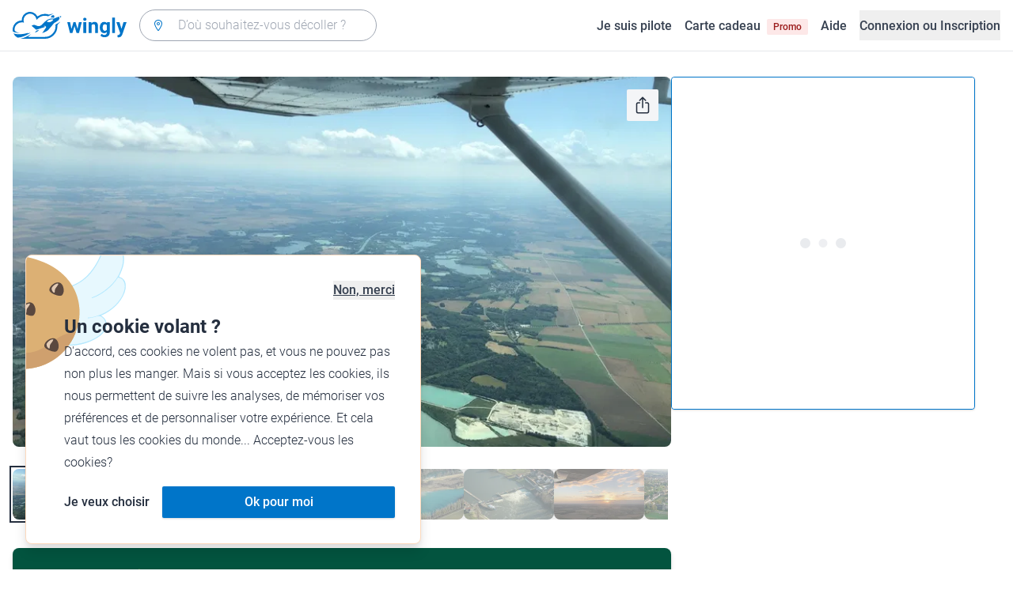

--- FILE ---
content_type: application/javascript; charset=UTF-8
request_url: https://www.wingly.io/_nuxt/9f0b5b1.js
body_size: 1090
content:
!function(){try{var t="undefined"!=typeof window?window:"undefined"!=typeof global?global:"undefined"!=typeof self?self:{},e=(new t.Error).stack;e&&(t._sentryDebugIds=t._sentryDebugIds||{},t._sentryDebugIds[e]="98ff9888-d450-4b33-922c-b9c487b28f10",t._sentryDebugIdIdentifier="sentry-dbid-98ff9888-d450-4b33-922c-b9c487b28f10")}catch(t){}}();var _global="undefined"!=typeof window?window:"undefined"!=typeof global?global:"undefined"!=typeof self?self:{};_global.SENTRY_RELEASE={id:"67e1da3cb44dcfabf2b981d7a4f3bb441771e9f4"},(window.webpackJsonp=window.webpackJsonp||[]).push([[276,513],{1607:function(t,e,n){"use strict";n.r(e);n(19),n(69),n(20),n(25),n(26),n(16),n(7),n(17);var r=n(6),l=n(83);function o(t,e){var n=Object.keys(t);if(Object.getOwnPropertySymbols){var r=Object.getOwnPropertySymbols(t);e&&(r=r.filter((function(e){return Object.getOwnPropertyDescriptor(t,e).enumerable}))),n.push.apply(n,r)}return n}function c(t){for(var e=1;e<arguments.length;e++){var n=null!=arguments[e]?arguments[e]:{};e%2?o(Object(n),!0).forEach((function(e){Object(r.a)(t,e,n[e])})):Object.getOwnPropertyDescriptors?Object.defineProperties(t,Object.getOwnPropertyDescriptors(n)):o(Object(n)).forEach((function(e){Object.defineProperty(t,e,Object.getOwnPropertyDescriptor(n,e))}))}return t}var f={props:{flight:{type:Object,required:!0}},computed:c({},Object(l.c)("translations",["description","activatedTranslations"])),methods:c({},Object(l.b)("translations",["toggleActiveTranslations"]))},d=n(2),component=Object(d.a)(f,(function(){var t=this,e=t._self._c;return e("div",{staticClass:"pt-8"},[e("h2",{staticClass:"text-2xl font-medium leading-tight"},[t._v("\n    "+t._s(t.$t("general.description"))+"\n  ")]),t._v(" "),e("Truncate",{staticClass:"mt-4 whitespace-pre-line font-light",attrs:{text:t.description,length:500}}),t._v(" "),t.flight.translations.description||t.flight.translations.title?e("div",{staticClass:"mt-4 flex items-center gap-4 rounded-lg border border-gray-100 bg-gray-50 p-4"},[e("div",[e("SvgIcon",{staticClass:"h-6 w-6 shrink-0",attrs:{name:"language-outline"}})],1),t._v(" "),e("div",{staticClass:"flex flex-1 flex-col items-start md:flex-row md:items-center md:justify-between md:gap-2"},[t.activatedTranslations?e("p",{staticClass:"text-gray-600"},[t._v("\n        "+t._s(t.$t("flights.info_automatically_translated"))+"\n      ")]):e("p",{staticClass:"text-gray-600"},[t._v("\n        "+t._s(t.$t("flights.info_original_language"))+"\n      ")]),t._v(" "),e("Link",{staticClass:"shrink-0 font-medium",attrs:{as:"button",color:"gray"},on:{click:function(e){return t.toggleActiveTranslations(!t.activatedTranslations)}}},[t._v("\n        "+t._s(t.activatedTranslations?t.$t("general.show_original"):t.$t("general.translate"))+"\n      ")])],1)]):t._e()],1)}),[],!1,null,null,null);e.default=component.exports;installComponents(component,{Truncate:n(980).default,Link:n(180).default})},980:function(t,e,n){"use strict";n.r(e);n(152),n(7),n(71);var r={props:{text:{type:String,required:!0},length:{type:Number,default:100}},data:function(){return{show:!1}},methods:{truncate:function(text){return text.length>this.length?"".concat(text.toString().substring(0,this.length),"..."):text.toString().substring(0,this.length)},toggle:function(){this.show=!this.show}}},l=n(2),component=Object(l.a)(r,(function(){var t=this,e=t._self._c;return e("p",[e("span",[t._v(t._s(t.show?t.text:t.truncate(t.text)))]),t._v(" "),t.text.length>t.length?e("Link",{staticClass:"font-medium",attrs:{type:"button",as:"button","aria-expanded":t.show?"true":"false"},on:{click:t.toggle}},[t._v(t._s(t.$t(t.show?"general.show_less":"general.read_more")))]):t._e()],1)}),[],!1,null,null,null);e.default=component.exports;installComponents(component,{Link:n(180).default})}}]);

--- FILE ---
content_type: application/javascript; charset=UTF-8
request_url: https://www.wingly.io/_nuxt/62126cd.js
body_size: 725
content:
!function(){try{var t="undefined"!=typeof window?window:"undefined"!=typeof global?global:"undefined"!=typeof self?self:{},e=(new t.Error).stack;e&&(t._sentryDebugIds=t._sentryDebugIds||{},t._sentryDebugIds[e]="957933db-a18e-41c4-a0c6-f40e7d5507b7",t._sentryDebugIdIdentifier="sentry-dbid-957933db-a18e-41c4-a0c6-f40e7d5507b7")}catch(t){}}();var _global="undefined"!=typeof window?window:"undefined"!=typeof global?global:"undefined"!=typeof self?self:{};_global.SENTRY_RELEASE={id:"67e1da3cb44dcfabf2b981d7a4f3bb441771e9f4"},(window.webpackJsonp=window.webpackJsonp||[]).push([[299,383],{1614:function(t,e,n){"use strict";n.r(e);var l={props:{flight:{type:Object,required:!0}}},o=n(2),component=Object(o.a)(l,(function(){var t=this,e=t._self._c;return e("div",{staticClass:"pt-8",attrs:{id:"things-to-know"}},[e("h3",{staticClass:"text-2xl font-medium leading-tight"},[t._v("\n    "+t._s(t.$t("general.things_to_know"))+"\n  ")]),t._v(" "),e("div",{staticClass:"mt-4 grid gap-8 lg:grid-cols-2"},[e("Media",{attrs:{"align-items":"items-start"},scopedSlots:t._u([{key:"media",fn:function(){return[e("SvgIcon",{staticClass:"h-8 w-8",attrs:{name:"time-outline"}})]},proxy:!0},{key:"body",fn:function(){return[e("p",{staticClass:"text-xl font-medium leading-relaxed"},[t._v("\n          "+t._s(t.$t("general.total_experience_time"))+"\n        ")]),t._v(" "),e("p",{staticClass:"text-gray-600"},[t._v("\n          "+t._s(t.$t("flights.experience_duration_flight_duration_things_to_know_duration_description",{experience_duration:t.flight.total_trip_duration,flight_duration:t.flight.flight_duration}))+"\n        ")])]},proxy:!0}])}),t._v(" "),e("Media",{attrs:{"align-items":"items-start"},scopedSlots:t._u([{key:"media",fn:function(){return[e("SvgIcon",{staticClass:"h-8 w-8",attrs:{name:t.flight.is_ifr?"cloudy-night-outline":"partly-sunny-outline"}})]},proxy:!0},{key:"body",fn:function(){return[e("p",{staticClass:"text-xl font-medium leading-relaxed"},[t._v("\n          "+t._s(t.$t("general.weather"))+"\n        ")]),t._v(" "),t.flight.is_ifr?e("p",{staticClass:"text-gray-600"},[t._v("\n          "+t._s(t.$t("flights.things_to_know_weather_ifr_description"))+"\n        ")]):e("p",{staticClass:"text-gray-600"},[t._v("\n          "+t._s(t.$t("flights.things_to_know_weather_non_ifr_description"))+"\n        ")])]},proxy:!0}])}),t._v(" "),e("Media",{attrs:{"align-items":"items-start"},scopedSlots:t._u([{key:"media",fn:function(){return[e("SvgIcon",{staticClass:"h-8 w-8",attrs:{name:"wallet-outline"}})]},proxy:!0},{key:"body",fn:function(){return[e("p",{staticClass:"text-xl font-medium leading-relaxed"},[t._v("\n          "+t._s(t.$t("general.cancellation_policy"))+"\n        ")]),t._v(" "),"strict"===t.flight.cancellation_policy_value?e("p",{staticClass:"text-gray-600"},[t._v("\n          "+t._s(t.$t("flights.things_to_know_no_cancellation_description"))+"\n        ")]):e("p",{staticClass:"text-gray-600"},[t._v("\n          "+t._s(t.$t("flights.things_to_know_cancellation_description"))+"\n        ")])]},proxy:!0}])}),t._v(" "),e("Media",{attrs:{"align-items":"items-start"},scopedSlots:t._u([{key:"media",fn:function(){return[e("SvgIcon",{staticClass:"h-8 w-8",attrs:{name:"briefcase-outline"}})]},proxy:!0},{key:"body",fn:function(){return[e("p",{staticClass:"text-xl font-medium leading-relaxed"},[t._v("\n          "+t._s(t.$t("general.what_to_bring"))+"\n        ")]),t._v(" "),e("p",{staticClass:"text-gray-600"},[t._v("\n          "+t._s(t.$t("flights.things_to_know_items_to_bring_description"))+"\n        ")])]},proxy:!0}])})],1)])}),[],!1,null,null,null);e.default=component.exports;installComponents(component,{Media:n(941).default})},941:function(t,e,n){"use strict";n.r(e);var l={props:{alignItems:{type:String,default:"items-center"}},computed:{hasAction:function(){return!!this.$scopedSlots.action}}},o=n(2),component=Object(o.a)(l,(function(){var t=this,e=t._self._c;return e("div",{staticClass:"flex",class:t.alignItems},[e("div",{staticClass:"flex min-w-0 flex-1",class:t.alignItems},[e("div",{staticClass:"shrink-0"},[t._t("media")],2),t._v(" "),e("div",{staticClass:"min-w-0 flex-1 pl-4"},[e("div",[t._t("body")],2)])]),t._v(" "),t.hasAction?e("div",{staticClass:"ml-4"},[t._t("action")],2):t._e()])}),[],!1,null,null,null);e.default=component.exports}}]);

--- FILE ---
content_type: application/javascript; charset=UTF-8
request_url: https://www.wingly.io/_nuxt/1540b2e.js
body_size: 645
content:
!function(){try{var t="undefined"!=typeof window?window:"undefined"!=typeof global?global:"undefined"!=typeof self?self:{},e=(new t.Error).stack;e&&(t._sentryDebugIds=t._sentryDebugIds||{},t._sentryDebugIds[e]="71a7dba8-babc-4ea2-938a-487f702f3997",t._sentryDebugIdIdentifier="sentry-dbid-71a7dba8-babc-4ea2-938a-487f702f3997")}catch(t){}}();var _global="undefined"!=typeof window?window:"undefined"!=typeof global?global:"undefined"!=typeof self?self:{};_global.SENTRY_RELEASE={id:"67e1da3cb44dcfabf2b981d7a4f3bb441771e9f4"},(window.webpackJsonp=window.webpackJsonp||[]).push([[274],{1606:function(t,e,n){"use strict";n.r(e);n(39),n(22);var l={props:{flight:{type:Object,required:!0}}},r=n(2),component=Object(r.a)(l,(function(){var t=this,e=t._self._c;return e("div",{staticClass:"pt-8",attrs:{id:"aircraft"}},[e("h2",{staticClass:"text-2xl font-medium leading-tight"},[t._v("\n    "+t._s(t.$t("general.aircraft"))+"\n  ")]),t._v(" "),e("div",{staticClass:"mt-4"},[e("Link",{staticClass:"font-medium",attrs:{color:"gray",to:t.localePath("/aircraft/".concat(t.flight.aircraft.brand.slug,"/").concat(t.flight.aircraft.model.slug)),target:"_blank"}},[t._v("\n      "+t._s(t.flight.aircraft.brand.name)+" "+t._s(t.flight.aircraft.model.name)+"\n    ")])],1),t._v(" "),t.flight.aircraft.media.length?e("div",{staticClass:"mt-4 flex w-full snap-x snap-mandatory gap-4 overflow-x-auto"},t._l(t.flight.aircraft.media,(function(img,n){return e("button",{key:n,staticClass:"shrink-0 snap-center",attrs:{"aria-label":t.$t("flights.see_aircraft_images")},on:{click:function(e){t.$dialog("image-gallery").open({images:t.flight.aircraft.media,title:t.$t("general.aircraft_images"),flightTitle:t.flight.title})}}},[e("NuxtImg",{staticClass:"h-[170px] w-[300px] shrink-0 rounded-lg bg-gray-300 object-cover",attrs:{width:"300",height:"170",format:"webp",src:img.url,alt:img.caption?img.caption:"".concat(t.flight.aircraft.brand.name," ").concat(t.flight.aircraft.model.name),modifiers:{pixelDensity:"2.0"},loading:"lazy"}})],1)})),0):t._e()])}),[],!1,null,null,null);e.default=component.exports;installComponents(component,{Link:n(180).default,Button:n(114).default})}}]);

--- FILE ---
content_type: application/javascript; charset=UTF-8
request_url: https://www.wingly.io/_nuxt/f5a4d76.js
body_size: 5820
content:
!function(){try{var e="undefined"!=typeof window?window:"undefined"!=typeof global?global:"undefined"!=typeof self?self:{},f=(new e.Error).stack;f&&(e._sentryDebugIds=e._sentryDebugIds||{},e._sentryDebugIds[f]="ee9a2e4a-e247-42a8-ba1e-85bc94009e76",e._sentryDebugIdIdentifier="sentry-dbid-ee9a2e4a-e247-42a8-ba1e-85bc94009e76")}catch(e){}}();var _global="undefined"!=typeof window?window:"undefined"!=typeof global?global:"undefined"!=typeof self?self:{};_global.SENTRY_RELEASE={id:"67e1da3cb44dcfabf2b981d7a4f3bb441771e9f4"},function(e){function f(data){for(var f,c,t=data[0],o=data[1],l=data[2],i=0,v=[];i<t.length;i++)c=t[i],Object.prototype.hasOwnProperty.call(n,c)&&n[c]&&v.push(n[c][0]),n[c]=0;for(f in o)Object.prototype.hasOwnProperty.call(o,f)&&(e[f]=o[f]);for(y&&y(data);v.length;)v.shift()();return r.push.apply(r,l||[]),d()}function d(){for(var e,i=0;i<r.length;i++){for(var f=r[i],d=!0,c=1;c<f.length;c++){var o=f[c];0!==n[o]&&(d=!1)}d&&(r.splice(i--,1),e=t(t.s=f[0]))}return e}var c={},n={638:0},r=[];function t(f){if(c[f])return c[f].exports;var d=c[f]={i:f,l:!1,exports:{}};return e[f].call(d.exports,d,d.exports,t),d.l=!0,d.exports}t.e=function(e){var f=[],d=n[e];if(0!==d)if(d)f.push(d[2]);else{var c=new Promise((function(f,c){d=n[e]=[f,c]}));f.push(d[2]=c);var r,script=document.createElement("script");script.charset="utf-8",script.timeout=120,t.nc&&script.setAttribute("nonce",t.nc),script.src=function(e){return t.p+""+{0:"8602206",1:"9245d75",2:"bdefa49",3:"9bb27a9",4:"c62b899",5:"53fb0d2",6:"8d374df",7:"d4468f1",8:"e3f55a0",9:"8212f99",10:"c689fc0",11:"33d4f72",12:"994d276",13:"96d330b",14:"62561e9",15:"69d6dd4",16:"586001e",17:"2bebdd8",18:"fc00656",19:"cb2f979",20:"4a4afd9",21:"2b71322",22:"109f15e",23:"ee90a79",24:"070dec2",25:"bf713f7",26:"2897b80",27:"9e3fd44",28:"a23dd60",29:"c70e908",30:"abb8f17",31:"e39c832",32:"4e4ab07",33:"c21a47e",34:"67809ae",35:"2fa28d6",36:"77a7994",37:"bca50e5",38:"101db3f",39:"8c9c3e3",40:"b078116",41:"dc65886",42:"37b582f",43:"a0a6e12",46:"dee183b",47:"26244f9",48:"4d9761e",49:"3d6b2b8",50:"6985a06",51:"54ba770",52:"d02a900",53:"7322d1f",54:"28111d3",55:"7d8e902",56:"502d767",57:"249a553",58:"b054c7b",59:"be640d3",60:"6041e16",61:"6bb0bd2",62:"62c9645",63:"18b9ef3",64:"a83e1ba",65:"6fd9e07",66:"dd30d80",67:"5ea3a51",68:"02df3f7",69:"529168a",70:"01de763",71:"ca8df21",72:"44de497",73:"01db55f",74:"4dac07c",75:"2d6ab66",76:"9cb9d00",77:"8e7d278",78:"8956703",79:"bf71630",80:"fdeed70",81:"aadb14a",82:"f01f6d1",83:"1817e66",84:"bc4151f",85:"e7e4893",86:"ec6250f",87:"db95daa",88:"d320c07",89:"4a58938",90:"59be1c3",91:"3f60252",92:"0d11a3f",93:"eb6390a",94:"e726441",95:"be7d454",96:"964dfc3",97:"330c33b",98:"e55dd25",99:"7206a61",100:"f0409c8",101:"9dab95f",102:"05bf22a",103:"10a2a31",104:"afaf5ec",105:"cd768fd",106:"c544ec4",107:"8dd21d1",108:"34e210c",109:"6118c92",110:"685e2e0",111:"e42fcd4",112:"5ddd9bb",113:"c59df05",114:"ebf9ae1",115:"c4daadc",116:"985e679",117:"5c8198b",118:"4fe46b8",119:"39d9736",120:"cce9417",121:"02f13e4",122:"b63d302",123:"f31ab0c",124:"38a8f1b",125:"6ef5481",126:"93d2857",127:"3d95be8",128:"f64c17e",129:"be368b7",130:"7f8fdfc",131:"e457cdc",132:"f68131a",133:"1b66c71",134:"fb569ba",135:"426b1a1",136:"66aa865",137:"be9ccbc",138:"a6e01eb",139:"71347ad",140:"c1dd61d",141:"595e33d",142:"5fe298c",143:"93658ed",144:"89b27d1",145:"2468e40",146:"1904e8a",147:"9f56607",148:"90e7756",149:"b702d18",150:"0815475",151:"9bb5c11",152:"11e672a",153:"ed4c800",154:"5bfc673",155:"3584dfa",156:"1bc209d",157:"dd9d94a",158:"838ab39",159:"ab9ee74",160:"e7f5599",161:"700c2d7",162:"6b04b61",163:"81ca3d7",164:"5bc25d2",165:"24ec133",166:"fe8e13d",167:"26db4e7",168:"926431b",169:"d9db05f",170:"1c2dea9",171:"90d1725",172:"74a0f4a",173:"74614d3",174:"00a201f",175:"461789a",176:"fc36a94",177:"7aa3344",178:"c044af5",179:"17f74dc",180:"a7ac10f",181:"369ffba",182:"21ca2fb",183:"dd12b9a",184:"59fb81b",185:"2eed2f1",186:"1cae2ba",187:"6744030",188:"ca235df",189:"7aeed03",190:"48046f7",191:"191b12c",192:"ba4a562",193:"9d6a1bf",194:"3dc30fd",195:"7622f4d",196:"0cc4bc4",197:"34638b0",198:"5fc0a13",199:"e659ab2",200:"e4132d1",201:"1f6d8be",202:"929bb4e",203:"7dd5414",204:"4a0d3e7",205:"295510a",206:"51f827e",207:"e0b6183",208:"b1a8b2d",209:"a468afc",210:"c2643fc",211:"78f4b32",212:"02cc6eb",213:"5e471e6",214:"d0ffcd3",215:"24158a9",216:"75fddfd",217:"e06a535",218:"3824293",219:"5fadd7b",220:"a931c9a",221:"da1087f",222:"bacde54",223:"3bff7b3",224:"ae260f9",225:"8a4b276",226:"e864f4b",227:"72540b1",228:"359be9a",229:"853038a",230:"8903f21",231:"7f07b82",232:"4b2d07c",233:"01df86c",234:"9182d31",235:"f0743cd",236:"ee61596",237:"3f944d9",238:"45e5569",239:"1e6afb2",240:"d942c41",241:"3806fb9",242:"ca7edfe",243:"99ae838",244:"ecf9b7d",245:"c60aa08",246:"90c41f0",247:"b38bf21",248:"2102df7",249:"2f96b43",250:"2463871",251:"9cace18",252:"87aac59",253:"c4bb699",254:"023a546",255:"5a91b52",256:"3efeff7",257:"20d0d1e",258:"b113a1e",259:"72ecd97",260:"6dbf342",261:"3798d83",262:"605eb74",263:"383633a",264:"e144e4c",265:"ecf68b7",266:"ac01341",267:"a79fdb7",268:"70e1bdf",269:"90e3e96",270:"4f35a99",271:"85a7024",272:"d2d23f5",273:"952596a",274:"1540b2e",275:"d1b1620",276:"9f0b5b1",277:"b2088ff",278:"f3ce90c",279:"7fb6a3b",280:"3ba0b7e",281:"99fda80",282:"e5e36ae",283:"9b814c7",284:"df85feb",285:"381deec",286:"ab90c6c",287:"f546b37",288:"20c6ef5",289:"8bf1240",290:"f6a3bef",291:"8716803",292:"94ccf76",293:"0afad82",294:"8665f8f",295:"404e6b4",296:"92583f9",297:"569abde",298:"32bfa1b",299:"62126cd",300:"8859715",301:"fac6cdd",302:"e8f7f09",303:"7af943d",304:"f2065f2",305:"4df9d9a",306:"7389b70",307:"e8255e0",308:"a45bdf6",309:"1f0e4f7",310:"7a06970",311:"2f75396",312:"c2e01fe",313:"3426613",314:"968c349",315:"f59c725",316:"7adfcb2",317:"77e40b8",318:"ebe1a58",319:"c3cf077",320:"489c271",321:"576f6c4",322:"f8f2555",323:"e175213",324:"cfec292",325:"16479ea",326:"c726bc3",327:"68b5f8f",328:"10f8587",329:"15b6173",330:"de00a7a",331:"69778f4",332:"a2e94cd",333:"e84cb04",334:"f1c628f",335:"f9fd86d",336:"f61a157",337:"374d642",338:"2467aa3",339:"03e4ea8",340:"af408a8",341:"205e538",342:"02791c7",343:"171fba2",344:"80b921d",345:"d330862",346:"d8d6bd6",347:"a273c1b",348:"2e4799e",349:"a36570e",350:"6a7fa7d",351:"a09bbe1",352:"5a9cf0b",353:"c98eab0",354:"e707a23",355:"4332ef8",356:"3b9ce6b",357:"4792f9b",358:"b54ea3e",359:"0512264",360:"e741af4",361:"ea92d48",362:"1a66ebc",363:"a26368c",364:"b227e51",365:"94b93ad",366:"9f4e8a5",367:"2f7be82",368:"7e187c0",369:"84fa12a",370:"fa74f71",371:"dcbe8f7",372:"ba3b670",373:"5340fed",374:"48074b7",375:"a6b7c82",376:"8ae23fd",377:"cefede3",378:"4ea4f4b",379:"1da5efd",380:"123a8b8",381:"e869c14",382:"0526904",383:"9a63fbf",384:"8b846dd",385:"0b2c9d2",386:"ef874b8",387:"26e845b",388:"c10265f",389:"59ce987",390:"f9efc43",391:"c8ad9ea",392:"ef8152c",393:"55421ae",394:"77482b8",395:"10db6b6",396:"668dc71",397:"d778799",398:"7ef7fe6",399:"5aa5cad",400:"8a03240",401:"44a5c53",402:"7a75124",403:"9330fb3",404:"b4f4f23",405:"b56e661",406:"de90d80",407:"4ab5aad",408:"c4eed3b",409:"2809ff8",410:"52781d2",411:"33455c2",412:"0c62ffc",413:"ede3c27",414:"c975bf0",415:"f27cd1e",416:"c073b7c",417:"1e53159",418:"474a3df",419:"18a4695",420:"3ec649c",421:"5829443",422:"9a0f1ff",423:"4c69b9a",424:"4b52fbd",425:"5ee948b",426:"b981013",427:"98c5009",428:"a48e1ad",429:"4b85b42",430:"f25e1b8",431:"d7f9faa",432:"e526d6c",433:"700dd9e",434:"a477725",435:"fe78b4e",436:"e35e183",437:"8113376",438:"d3e8f68",439:"dc791ce",440:"0b5862a",441:"ed2f381",442:"a078080",443:"6b8404a",444:"e7c07f9",445:"697350a",446:"78b8fa4",447:"798a9d0",448:"eea8393",449:"69717e3",450:"c29f720",451:"f3e07b1",452:"851c99e",453:"548bfcf",454:"5286d74",455:"ed01f52",456:"26f2cde",457:"aa48d62",458:"9a11558",459:"f3b0659",460:"0c9806a",461:"5728c76",462:"615e936",463:"d7dc33e",464:"d2d41f8",465:"b2358bb",466:"e03be23",467:"718e40a",468:"290b8a5",469:"3be366b",470:"f4e105d",471:"205089e",472:"693bce6",473:"80471a4",474:"e5f94a3",475:"443dd4a",476:"8864b92",477:"c6f9c64",478:"9d95cca",479:"04f52f9",480:"e55943b",481:"df32292",482:"ed514a7",483:"bb9c471",484:"5a30345",485:"6d4edcb",486:"74eb577",487:"f614ec5",488:"60167ac",489:"121b63d",490:"824567e",491:"073bfa0",492:"592f36d",493:"6216649",494:"5481892",495:"8656ced",496:"159bbee",497:"6448194",498:"64eca9c",499:"a4def7c",500:"bc1d66f",501:"2c33a60",502:"8e00b96",503:"d38aa19",504:"290d498",505:"1b8dc6c",506:"bdf55b6",507:"3d4fa7d",508:"b0f0be5",509:"7e5ee28",510:"8d7b7ec",511:"727c65a",512:"cd5d346",513:"c53a3de",514:"1960211",515:"70b24b9",516:"45ae509",517:"7b3cd5a",518:"34bb9fc",519:"b0d1cac",520:"ecb3c29",521:"d491a8b",522:"af7710a",523:"45fe392",524:"cb7dd4b",525:"1768c32",526:"d9643b7",527:"994843f",528:"3762779",529:"be12340",530:"810b410",531:"d058559",532:"cc42e58",533:"7dd5887",534:"04d5ed8",535:"512f511",536:"4527ff1",537:"dd6f6f0",538:"2e566ac",539:"bf01609",540:"634f44f",541:"c55c428",542:"09d019d",543:"4280e9d",544:"efe6925",545:"1801f11",546:"f8a5add",547:"acafd30",548:"faa1328",549:"44cd3a7",550:"ae2c784",551:"7ace7a0",552:"f2c5e2a",553:"9c7c36d",554:"812e2a1",555:"3f2ef53",556:"9a82713",557:"224ecee",558:"4b28d11",559:"d47b079",560:"995f4d9",561:"b0cc4c2",562:"e897c05",563:"bcdca13",564:"b2480cf",565:"ddc7088",566:"623d889",567:"098ee34",568:"5c0d281",569:"88437ef",570:"994090f",571:"17923de",572:"7aab19f",573:"ffd85ed",574:"42662d8",575:"92b4a0a",576:"f80a260",577:"e070b6f",578:"13eb582",579:"14c6fca",580:"dcd76d9",581:"e26ab91",582:"8b9dc4b",583:"d8b2337",584:"123e543",585:"f6ed069",586:"2aa427e",587:"bbee192",588:"3c64eb4",589:"c1aaee5",590:"3cef24b",591:"dc0efab",592:"43c6abe",593:"1f2f340",594:"e0029c3",595:"31beee9",596:"6012db0",597:"0fb50d3",598:"32184a8",599:"415da16",600:"2bf7970",601:"9cee2aa",602:"a1b5d55",603:"f2da623",604:"c71e0e2",605:"f5540c8",606:"eafc29a",607:"93853c1",608:"68647f8",609:"2a778f9",610:"476ae31",611:"4de6f46",612:"08d061d",613:"67d55ab",614:"cc66ebc",615:"509d158",616:"4386e2c",617:"3e6af2f",618:"97e8a88",619:"fd2c496",620:"3e0170d",621:"fccc509",622:"f751b2e",623:"371b5d1",624:"0ee4304",625:"a115a19",626:"3b08677",627:"dfa4acf",628:"c92cff4",629:"265f5ca",630:"9623de8",631:"c619a89",632:"881f009",633:"d9768d0",634:"799e4f2",635:"5233307",636:"3d1db21",637:"d8bb5e3",640:"c9f30a3",641:"b671193",642:"6962385",643:"883f7d6",644:"ff92b50",645:"150a5ef",646:"fa635ee",647:"f99f7d2",648:"a2ac3be",649:"2c0f97c",650:"af222a9",651:"b023803",652:"befa29a",653:"89d7b6d"}[e]+".js"}(e);var o=new Error;r=function(f){script.onerror=script.onload=null,clearTimeout(l);var d=n[e];if(0!==d){if(d){var c=f&&("load"===f.type?"missing":f.type),r=f&&f.target&&f.target.src;o.message="Loading chunk "+e+" failed.\n("+c+": "+r+")",o.name="ChunkLoadError",o.type=c,o.request=r,d[1](o)}n[e]=void 0}};var l=setTimeout((function(){r({type:"timeout",target:script})}),12e4);script.onerror=script.onload=r,document.head.appendChild(script)}return Promise.all(f)},t.m=e,t.c=c,t.d=function(e,f,d){t.o(e,f)||Object.defineProperty(e,f,{enumerable:!0,get:d})},t.r=function(e){"undefined"!=typeof Symbol&&Symbol.toStringTag&&Object.defineProperty(e,Symbol.toStringTag,{value:"Module"}),Object.defineProperty(e,"__esModule",{value:!0})},t.t=function(e,f){if(1&f&&(e=t(e)),8&f)return e;if(4&f&&"object"==typeof e&&e&&e.__esModule)return e;var d=Object.create(null);if(t.r(d),Object.defineProperty(d,"default",{enumerable:!0,value:e}),2&f&&"string"!=typeof e)for(var c in e)t.d(d,c,function(f){return e[f]}.bind(null,c));return d},t.n=function(e){var f=e&&e.__esModule?function(){return e.default}:function(){return e};return t.d(f,"a",f),f},t.o=function(object,e){return Object.prototype.hasOwnProperty.call(object,e)},t.p="/_nuxt/",t.oe=function(e){throw console.error(e),e};var o=window.webpackJsonp=window.webpackJsonp||[],l=o.push.bind(o);o.push=f,o=o.slice();for(var i=0;i<o.length;i++)f(o[i]);var y=l;d()}([]);

--- FILE ---
content_type: image/svg+xml
request_url: https://wingly-v3.gumlet.io/shared/flights/img/insurance-illustration.svg?w=180&h=152
body_size: 29878
content:
<svg xmlns="http://www.w3.org/2000/svg" width="180" height="153" fill="none" viewBox="0 0 180 153"><path fill="#0099A8" d="m100.434 36.903-.766.27.54 1.685.766-.27zm-20.205 2.312-.596.21.42 1.31.596-.21z"/><path fill="#ACCD51" d="m85.526 19.687-.893.1.199 1.964.893-.1z"/><path fill="#FFCB00" d="m88.98 29.511-.78.467.93 1.716.781-.467z"/><path fill="#ACCD51" d="m92.396 33.452-.736 1.6.729.37.735-1.6z"/><path fill="#0069BA" d="m56.763 53.642-.353.764 1.524.774.352-.764z"/><path fill="#FFCB00" d="m74.027 35.796-1.574.653.298.79 1.573-.654z"/><path fill="#0069BA" d="m86.58 42.534-.885.167.334 1.943.884-.167z"/><path fill="#0099A8" d="m117.97 47.112-.767.27.54 1.685.766-.27zm-15.675 4.2-.596.211.42 1.31.596-.21z"/><path fill="#ACCD51" d="m109.374 25.842-.894.1.199 1.963.894-.1z"/><path fill="#FFCB00" d="m114.16 31.502-.781.467.931 1.715.781-.467z"/><path fill="#ACCD51" d="m116.013 35.59-.736 1.601.729.37.735-1.601z"/><path fill="#0069BA" d="m107.55 33.331-.546 1.683.766.273.545-1.682z"/><path fill="#FFCB00" d="m94.893 39.107-.323 1.745.794.162.323-1.745z"/><path fill="#0069BA" d="m109.986 42.702-.884.167.333 1.943.885-.167z"/><path fill="#0099A8" d="m126.949 45.975-1.156 1.298.591.58 1.155-1.298zm-4.542-9.764-.899 1.01.459.45.899-1.01z"/><path fill="#ACCD51" d="m130.418 27.96-1.551 1.116.508.778 1.551-1.116z"/><path fill="#FFCB00" d="m134.39 39.64-.995 1.674.762.5.996-1.675z"/><path fill="#ACCD51" d="m132.605 43.793-1.691.08.036.848 1.691-.08z"/><path fill="#0069BA" d="m130.482 34.9-1.67.295.134.838 1.67-.295z"/><path fill="#FFCB00" d="m122.181 30.708-.521.65 1.295 1.143.521-.65z"/><path fill="#0069BA" d="m123.935 41.042-1.47 1.231.56.738 1.47-1.231z"/><path fill="#0099A8" d="m53.11 29.241-.512.657 1.31 1.125.512-.657zm12.417-8.535-.398.51 1.019.876.398-.512z"/><path fill="#ACCD51" d="m70.608 31.258-.706.584 1.164 1.551.706-.583z"/><path fill="#FFCB00" d="m59.276 36.81-.424.833 1.657.932.425-.832z"/><path fill="#ACCD51" d="m56.679 34.382-.804.095.188 1.766.804-.095z"/><path fill="#0069BA" d="m64.787 31.605-.787.196.39 1.73.787-.197z"/><path fill="#FFCB00" d="M70.337 22.968 69.336 24.4l.652.503 1.001-1.433z"/><path fill="#0069BA" d="m57.496 28.237-.664.636 1.267 1.46.664-.637z"/><path fill="#FFCB00" d="m100.507 45.04-1.573.653.297.79 1.574-.654z"/><path fill="#0099A8" d="m114.555 5.816-.289 1.75.796.146.29-1.751zm13.143 10.04-.628.037.073 1.38.628-.037z"/><path fill="#ACCD51" d="m96.622 28.813-.306 1.949.887.153.306-1.948z"/><path fill="#FFCB00" d="m116.656 22.035-.871.233.463 1.913.871-.232z"/><path fill="#ACCD51" d="m116.005 17.827-1.114 1.337.608.56 1.115-1.338z"/><path fill="#0069BA" d="m123.366 22.316-.952 1.47.669.477.952-1.47z"/><path fill="#FFCB00" d="m133.12 20.241-1.682.19.086.845 1.683-.19z"/><path fill="#0069BA" d="m119.212 9.802-1.431 1.282.583.718 1.431-1.282z"/><path fill="#0099A8" d="m60.882 24.13-.655 2.048.931.329.656-2.047zm65.587-13.789-.539 1.684.766.271.54-1.684zM67.806 49.86l-.42 1.31.597.21.42-1.31z"/><path fill="#ACCD51" d="m68.765 41.476-.199 1.964.894.1.199-1.964z"/><path fill="#FFCB00" d="m57.2 42.984-.93 1.715.78.467.931-1.715z"/><path fill="#ACCD51" d="m47.154 53.178-.728.369.736 1.6.728-.369z"/><path fill="#0069BA" d="m63.59 46.77-.766.273.546 1.682.766-.274z"/><path fill="#FFCB00" d="m74.747 44.152-.298.79 1.574.653.297-.79z"/><path fill="#ACCD51" d="m100.051 7.285-.2 1.963.894.1.199-1.964z"/><path fill="#FFCB00" d="m89.989.826-.298.79 1.574.653.298-.79z"/><path fill="#0069BA" d="m129.127 52.44-.334 1.943.884.167.334-1.943z"/><path fill="#0099A8" d="m89.06 23.974-.54 1.684.766.27.54-1.683zm14.508-1.954-.42 1.31.597.21.419-1.31z"/><path fill="#ACCD51" d="m106.383 10.81-.199 1.963.893.1.199-1.963z"/><path fill="#FFCB00" d="m94.818 12.318-.931 1.715.78.468.932-1.716z"/><path fill="#ACCD51" d="m83.396 6.043-.728.37.736 1.6.728-.37z"/><path fill="#0069BA" d="m101.426 14.148-.766.274.546 1.682.766-.274z"/><path fill="#FFCB00" d="m109.77 18.601-.297.79 1.573.653.298-.79z"/><path fill="#0069BA" d="m95.565 21.408-.893.106.21 1.962.893-.106z"/><path fill="#0099A8" d="m75.189 9.171-.091.759 1.511.2.091-.759zm2.522 9.718-.07.59 1.175.155.071-.59z"/><path fill="#ACCD51" d="m53.182 22.876-1.686.165.075.846 1.686-.166z"/><path fill="#FFCB00" d="m90.195 8.373-.254.807 1.608.557.254-.806z"/><path fill="#ACCD51" d="m81.226 1.29-1.214.966.44.609 1.214-.967z"/><path fill="#0069BA" d="m84.758 14.998-1.317.805.367.66 1.316-.805z"/><path fill="#FFCB00" d="m76.75 25.037-.27 1.574.717.135.27-1.574z"/><path fill="#FFABDD" d="m80.86 12.522-1.692.037.017.849 1.692-.037z"/><path fill="#0099A8" d="m56.294 14.658-.54 1.684.766.27.54-1.684zm10.508-.38-.42 1.31.597.21.42-1.31z"/><path fill="#ACCD51" d="m70.854 8.446-1.858.306.14.932 1.857-.305z"/><path fill="#FFCB00" d="m61.47.064-.93 1.715.78.468L62.25.53z"/><path fill="#ACCD51" d="m56.201 8.664-.728.37.735 1.6.729-.37z"/><path fill="#0069BA" d="m64.664 6.406-.766.274.546 1.682.766-.274z"/><path fill="#FFCB00" d="m72.325 14.435-.298.79 1.574.653.298-.79z"/><path fill="#0069BA" d="m60.19 12.9-.334 1.944.884.167.333-1.943z"/><path fill="#0099A8" d="m45.342 20.094-.42 1.31.596.21.42-1.31z"/><path fill="#ACCD51" d="m48.156 8.882-.199 1.964.894.1.199-1.964zm61.877 44.268-.728.37.735 1.6.729-.37z"/><path fill="#0069BA" d="m43.203 12.22-.766.274.546 1.682.766-.274z"/><path fill="#FFCB00" d="m51.548 16.673-.298.79 1.574.654.297-.79z"/><path fill="#0099A8" d="m35.805 28.276-.27.8 1.596.592.27-.8zm.557 11.174-.21.622 1.242.46.209-.622z"/><path fill="#ACCD51" d="m48.41 46.145-.11.937 1.868.238.108-.936z"/><path fill="#FFCB00" d="m45.351 29.865-.457.813 1.62 1.003.457-.812z"/><path fill="#ACCD51" d="m42.766 28.091-1.535.749.34.77 1.535-.748z"/><path fill="#0069BA" d="m47.669 37.66-1.61.547.249.808 1.61-.548z"/><path fill="#FFCB00" d="m40.017 46.149-.646 1.642.748.324.646-1.642z"/><path fill="#0069BA" d="m37.169 32.607-.173.926 1.846.38.172-.926z"/><path fill="#AFE2E3" d="M90 148.249c49.706 0 90-2.471 90-5.519s-40.294-5.519-90-5.519-90 2.471-90 5.519 40.294 5.519 90 5.519"/><path fill="#15375D" d="M25.148 123.804c.747 3.286 7.416 2.582 5.278 6.486-1.553 2.835-4.021 1.517-4.92 3.711-.622 1.517.212 2.615-2.387 4.418-1.72 1.193-3.145 3.741-5.19 2.317-2.395-1.668-1.6-5.599-2.355-7.685-.756-2.085-3.225-4.254-1.302-6.043 2.767-2.576 2.648-4.692 3.675-6.059 1.734-2.308 6.23-1.415 7.201 2.855"/><path fill="#AFE2E3" d="M21.11 124.002a8.5 8.5 0 0 1 2.25 1.115 7 7 0 0 1 1.732-1.43.12.12 0 0 1 .096-.006.13.13 0 0 1 .072.066.14.14 0 0 1 .006.101.13.13 0 0 1-.063.076 4.4 4.4 0 0 0-.801.555c.573.246 1.67 1.134 3.048 2.72a18 18 0 0 1 1.611 2.13c.38.514.63 1.119.731 1.76a.14.14 0 0 1-.034.095.13.13 0 0 1-.087.041.122.122 0 0 1-.09-.035.13.13 0 0 1-.04-.092c-.023-.703-.895-2.129-2.277-3.721-1.257-1.448-2.553-2.58-3.089-2.7q-.615.569-1.158 1.211c1.992 1.184 4.062 5.517 4.105 6.685a.14.14 0 0 1-.033.095.13.13 0 0 1-.088.043.1.1 0 0 1-.049-.009.131.131 0 0 1-.082-.119c-.04-1.106-2.122-5.415-4.023-6.494a29 29 0 0 0-1.54 2.029 4 4 0 0 0-.177.284c.974.458 2.194 2.328 2.565 2.926 1.23 1.977 1.678 3.382 1.69 3.985a.14.14 0 0 1-.076.124.1.1 0 0 1-.048.011.1.1 0 0 1-.048-.009.1.1 0 0 1-.041-.028.138.138 0 0 1-.038-.092c-.028-1.498-2.718-6.065-4.127-6.687a11.9 11.9 0 0 0-.87 3.73c.687.267 1.535 1.102 2.283 2.251a6.95 6.95 0 0 1 1.253 3.257.14.14 0 0 1-.035.094.121.121 0 0 1-.177.004.14.14 0 0 1-.04-.092 6.7 6.7 0 0 0-1.209-3.114 5.87 5.87 0 0 0-2.108-2.131l-.031.262c-.085.706-.174 1.44-.294 2.198a.1.1 0 0 1 .052.031 6.2 6.2 0 0 1 1.35 2.277c.287.853.392 1.762.307 2.663a.13.13 0 0 1-.045.089.13.13 0 0 1-.067.029.13.13 0 0 1-.072-.015.13.13 0 0 1-.051-.054.14.14 0 0 1-.015-.075 6.2 6.2 0 0 0-.275-2.493c-.26-.8-.68-1.533-1.233-2.149a18.7 18.7 0 0 1-1.69 5.405.1.1 0 0 1-.03.04.1.1 0 0 1-.044.026q-.024.007-.05.005a.13.13 0 0 1-.085-.047.1.1 0 0 1-.023-.046q-.008-.025-.005-.051a.1.1 0 0 1 .014-.05 17.5 17.5 0 0 0 1.436-4.143 5.38 5.38 0 0 0-2.843 1.617.12.12 0 0 1-.137.029.13.13 0 0 1-.068-.072.14.14 0 0 1 .028-.144 5.48 5.48 0 0 1 3.079-1.706c.14-.678.245-1.34.333-1.983l-.226.033a5.05 5.05 0 0 0-3.395 1.656.1.1 0 0 1-.04.031.12.12 0 0 1-.096.005.1.1 0 0 1-.042-.026.14.14 0 0 1-.008-.187 5.33 5.33 0 0 1 3.547-1.74q.169-.023.296-.045.076-.583.142-1.141.07-.582.142-1.131c-.556.074-2.763.449-4.102 1.848a.1.1 0 0 1-.04.029.1.1 0 0 1-.049.01.1.1 0 0 1-.048-.01.14.14 0 0 1-.052-.044.135.135 0 0 1 .012-.171c1.474-1.542 3.868-1.882 4.317-1.933.09-.705.236-1.402.437-2.081-1.81-.337-4.412 1.132-5.665 2.054a.12.12 0 0 1-.094.025.13.13 0 0 1-.085-.05l-.002-.002a.14.14 0 0 1-.018-.102.14.14 0 0 1 .054-.086c1.288-.948 3.977-2.46 5.87-2.099l.023.011a6 6 0 0 1 .256-.607.13.13 0 0 1-.02-.066.14.14 0 0 1 .007-.052.14.14 0 0 1 .028-.044.1.1 0 0 1 .041-.029.1.1 0 0 1 .05-.009q.1-.185.22-.359.384-.555.735-1.02a11.7 11.7 0 0 0-2.864-.229 9 9 0 0 0-2.684.516 6.4 6.4 0 0 0-2.54 1.681.13.13 0 0 1-.064.038.13.13 0 0 1-.073-.006.13.13 0 0 1-.07-.071.14.14 0 0 1 .026-.144c1.604-1.752 3.819-2.205 5.394-2.277a11.6 11.6 0 0 1 3.05.263c.43-.562.819-1.024 1.167-1.404a8.5 8.5 0 0 0-2.153-1.057 5.3 5.3 0 0 0-2.32-.307 5.4 5.4 0 0 0-2.237.717.12.12 0 0 1-.09.017.13.13 0 0 1-.075-.051l-.007-.011a.14.14 0 0 1 .007-.146.1.1 0 0 1 .036-.035 5.513 5.513 0 0 1 4.767-.434"/><path fill="#005938" d="m37.278 117.13.008-.002a.13.13 0 0 0 .076-.062.14.14 0 0 0 .012-.101 46 46 0 0 1-1.544-7.916c-.188-2.628.229-4.327 1.275-5.193a.138.138 0 0 0 .02-.185.13.13 0 0 0-.083-.049.12.12 0 0 0-.092.027c-2.437 2.016-1.275 7.899.182 13.387q.013.05.055.078.043.026.091.016"/><path fill="#45C2B1" d="M24.985 120.914c.181 4.107 1.483 6.26-.033 8.432-1.01 1.446-2.67.448-3.363 1.389-.693.94-1.632 2.855-3.119 1.993-1.486-.863-.534-2.715-1.529-3.947s-2.315-1.856-2.362-4.359c-.054-2.819 5.515-5.739 5.515-5.739l5.057-2.019z"/><path fill="#0099A8" d="M18.495 132.858a.12.12 0 0 0 .06-.033.13.13 0 0 0 .035-.059c.52-1.961.91-3.958 1.165-5.975.493-3.411.883-6.105 3.313-8.64a.135.135 0 0 0-.04-.215.121.121 0 0 0-.137.028c-2.488 2.596-2.884 5.328-3.385 8.787a45 45 0 0 1-1.157 5.94.14.14 0 0 0-.002.068.13.13 0 0 0 .03.059.12.12 0 0 0 .118.04"/><path fill="#0099A8" d="M24.618 129.884a.12.12 0 0 0 .073-.048.13.13 0 0 0 .027-.085 10.05 10.05 0 0 0-1.453-5.168 9.4 9.4 0 0 0-2.534-2.598.13.13 0 0 0-.094-.02.13.13 0 0 0-.08.055.14.14 0 0 0-.02.099.13.13 0 0 0 .053.084c1.602 1.144 3.748 3.172 3.877 7.556a.14.14 0 0 0 .04.092.1.1 0 0 0 .04.027.1.1 0 0 0 .049.009zm.821-6.297q.037-.028.049-.074c.012-.046.005-.062-.008-.09a9.6 9.6 0 0 0-3.297-4.128 8.85 8.85 0 0 0-3.311-1.32.1.1 0 0 0-.05.001.1.1 0 0 0-.044.02.1.1 0 0 0-.035.036.14.14 0 0 0 .002.147.13.13 0 0 0 .08.055c1.905.377 4.643 1.337 6.428 5.302q.013.026.033.045.022.018.049.026a.1.1 0 0 0 .054.002.1.1 0 0 0 .05-.022"/><path fill="#A2CA6D" d="M38.586 98.719s1.093-5.065 3.686-6.33 4.235-.567 5.352.858.792 3.602 1.784 5.669 5.108 3.017 5.467 6.538c.358 3.52-.776 7.102-3.278 7.557-1.724.313-1.568-.65-3.364 1.169-1.325 1.34-5.954.326-7.798-1.819-1.843-2.145-1.392-4.526-2.798-6.151s-4.489-2.466-4.218-4.439c.584-4.252 5.167-3.052 5.167-3.052"/><path fill="#1A5632" d="M50.307 113.249a.13.13 0 0 0 .072-.046.14.14 0 0 0 .028-.084 14.9 14.9 0 0 0-1.031-5.639 12 12 0 0 0-2.539-3.851c-2.015-2.065-4.474-3.227-6.45-4.161-.645-.305-1.253-.592-1.742-.867a.12.12 0 0 0-.138.015.13.13 0 0 0-.045.089.14.14 0 0 0 .027.096q.015.021.038.033c.496.279 1.108.568 1.756.874 1.958.925 4.396 2.077 6.38 4.11a11.8 11.8 0 0 1 2.482 3.766 14.7 14.7 0 0 1 1.01 5.536.14.14 0 0 0 .047.102.13.13 0 0 0 .05.026.14.14 0 0 0 .055.001"/><path fill="#1A5632" d="m42.784 114.093.006-.002a.1.1 0 0 0 .044-.022.14.14 0 0 0 .046-.139c-.38-1.535-.352-3.836.075-6.311.41-2.377 1.116-4.468 1.887-5.594a.14.14 0 0 0 .023-.099.1.1 0 0 0-.017-.049.125.125 0 0 0-.128-.061.13.13 0 0 0-.082.055c-.792 1.156-1.513 3.288-1.93 5.7-.433 2.513-.46 4.854-.071 6.426q.013.05.055.078t.092.018m-3.036-2.569.007-.001a.1.1 0 0 0 .044-.023.136.136 0 0 0 .045-.139c-.349-1.382-.277-3.466.197-5.719.455-2.163 1.2-4.074 1.993-5.111a.13.13 0 0 0 .026-.097.14.14 0 0 0-.09-.113.1.1 0 0 0-.048-.004.1.1 0 0 0-.047.016.1.1 0 0 0-.037.033c-.815 1.067-1.579 3.019-2.042 5.219-.483 2.293-.554 4.423-.195 5.844q.013.05.056.078t.091.017m-3.03-6.148a.12.12 0 0 0 .06-.033.13.13 0 0 0 .035-.061c.64-2.427 1.713-4.7 2.733-5.791a.14.14 0 0 0 .035-.093.14.14 0 0 0-.038-.093.12.12 0 0 0-.088-.037.12.12 0 0 0-.088.038c-1.048 1.121-2.145 3.439-2.796 5.906a.14.14 0 0 0 .03.125.13.13 0 0 0 .053.036q.03.01.063.003m8.254 9.426.006-.002a.12.12 0 0 0 .077-.061.14.14 0 0 0 .013-.1c-.335-1.34-.285-3.354.14-5.529.406-2.087 1.084-3.927 1.813-4.923a.14.14 0 0 0 .01-.147.1.1 0 0 0-.033-.038.12.12 0 0 0-.093-.026.1.1 0 0 0-.046.016.1.1 0 0 0-.037.034c-.751 1.026-1.446 2.907-1.86 5.032-.432 2.212-.482 4.271-.137 5.648a.13.13 0 0 0 .055.079q.042.026.092.017m2.191-.12a.13.13 0 0 0 .073-.047.14.14 0 0 0 .027-.086c-.091-2.894.63-6.415 1.642-8.015a.14.14 0 0 0 .019-.1.13.13 0 0 0-.035-.067.12.12 0 0 0-.064-.036.1.1 0 0 0-.05 0 .1.1 0 0 0-.045.02.1.1 0 0 0-.034.037c-1.037 1.64-1.777 5.228-1.684 8.169a.14.14 0 0 0 .04.092.12.12 0 0 0 .111.033"/><path fill="#45C2B1" d="M30.476 108.904s.16-2.222.313-3.93c.177-1.971.473-4.1-.467-5.56-1.264-1.964-2.459-1.66-3.492-3.938-.547-1.204-2.606-3.472-4.726-3.626-2.12-.155-3.558 1.035-5.982 1.035-1.209 0-4.638-2.33-5.52.408-.664 2.06 1.55 1.506 3.028 4.345 1.04 1.997.623 4.428 2.337 6.778 1.603 2.198 4.594.407 6.753 1.607s1.65 2.012 3.726 2.79c1.648.618 4.03.091 4.03.091"/><path fill="#0099A8" d="M21.992 100.256a4.6 4.6 0 0 0 1.196-.415.136.136 0 0 0-.019-.243.121.121 0 0 0-.096.008c-.884.478-2.501.685-4.436.568a13.5 13.5 0 0 1-4.223-.84.12.12 0 0 0-.137.024.13.13 0 0 0-.036.067.14.14 0 0 0 .031.12.1.1 0 0 0 .04.03c1.427.669 5.247 1.209 7.68.681m.284 2.942a9 9 0 0 0 1.073-.3 3.5 3.5 0 0 0 1.825-1.216.14.14 0 0 0 .02-.099.13.13 0 0 0-.052-.085.12.12 0 0 0-.094-.021.12.12 0 0 0-.08.055c-.566.86-2.222 1.476-4.428 1.65-2.457.193-4.748-.235-5.448-1.017a.13.13 0 0 0-.087-.041.1.1 0 0 0-.049.008.13.13 0 0 0-.058.047.14.14 0 0 0 .011.167c.492.55 1.505.828 2.268.963 1.118.184 2.253.23 3.382.136q.866-.066 1.716-.247m.494 2.402a6.3 6.3 0 0 0 1.46-.508 5.2 5.2 0 0 0 2.152-1.964.135.135 0 0 0-.039-.182.13.13 0 0 0-.095-.017.13.13 0 0 0-.078.058c-.501.813-1.21 1.46-2.047 1.866a7.04 7.04 0 0 1-3.73.624.1.1 0 0 0-.05.007.1.1 0 0 0-.042.025.136.136 0 0 0-.013.186.12.12 0 0 0 .086.046 8.3 8.3 0 0 0 2.396-.141m.92-5.27a.12.12 0 0 0 .074-.049c1.304-1.794.69-6.908.014-7.967a.13.13 0 0 0-.08-.056c-.033-.006-.067 0-.094.02a.136.136 0 0 0-.035.183c.633.992 1.217 5.98-.004 7.66a.136.136 0 0 0-.006.15.12.12 0 0 0 .131.059m2.012 1.934a.13.13 0 0 0 .087-.07c.994-2.052 1.054-5.801.442-7.658a.13.13 0 0 0-.065-.074.12.12 0 0 0-.095-.006.13.13 0 0 0-.071.067.14.14 0 0 0-.007.1c.329 1.2.452 2.452.366 3.698a10.3 10.3 0 0 1-.795 3.754.14.14 0 0 0 .012.139q.023.03.056.044a.12.12 0 0 0 .07.006m1.582 1.894a.12.12 0 0 0 .073-.047 10.2 10.2 0 0 0 .983-6.698.13.13 0 0 0-.064-.076.12.12 0 0 0-.096-.005.1.1 0 0 0-.043.026.138.138 0 0 0-.034.142 9.98 9.98 0 0 1-.943 6.447.136.136 0 0 0 .049.203q.036.017.075.008"/><path fill="#0099A8" d="M30.502 109.032a.128.128 0 0 0 .09-.076.14.14 0 0 0-.008-.122 41 41 0 0 0-4.608-6.494A27.6 27.6 0 0 0 21.18 98c-3.192-2.256-6.523-3.565-10.543-4.834a.12.12 0 0 0-.095.01.1.1 0 0 0-.038.032.14.14 0 0 0-.028.097.14.14 0 0 0 .046.09q.02.015.043.023c3.998 1.263 7.31 2.563 10.475 4.802a27.4 27.4 0 0 1 4.75 4.299 40.6 40.6 0 0 1 4.579 6.453.13.13 0 0 0 .057.052q.037.017.075.008"/><path fill="#AFE2E3" d="M34.065 107.38s.691-2.808 1.804-4.21c1.474-1.855 3.818-2.284 4.46-4.522.644-2.246-.73-3.753-.736-4.8-.01-1.533.896-1.818.445-3.475-.452-1.657-.985-2.244-.762-3.872a3.37 3.37 0 0 0-.34-1.89 3.16 3.16 0 0 0-1.302-1.353c-1.288-.598-2.36.118-3.487 2.03-.66 1.119-1.534 3.887-2.573 4.552-1.04.664-3.61.631-4.56 2.525-1.262 2.512-.28 5.59.945 7.563 1.224 1.973 2.872 2.492 4.11 3.892a13.4 13.4 0 0 1 1.996 3.56"/><path fill="#0075C9" d="M26.535 96.8a.14.14 0 0 1 .004-.1.13.13 0 0 1 .07-.068.12.12 0 0 1 .096.004.13.13 0 0 1 .065.073c.599 1.694 2.577 3.2 4.322 4.529 1.15.875 2.18 1.66 2.631 2.375a63 63 0 0 1-.015-3.189c-1.114-.395-2.608-1.6-3.816-3.085a11.04 11.04 0 0 1-2.558-5.55.14.14 0 0 1 .026-.097.125.125 0 0 1 .134-.045q.024.007.043.024.02.016.032.04a.1.1 0 0 1 .015.048 10.77 10.77 0 0 0 2.499 5.409c1.154 1.418 2.565 2.571 3.631 2.978l.015-.52q.049-1.386.157-2.738a8.15 8.15 0 0 1-2.476-2.63 9.55 9.55 0 0 1-1.435-3.864.14.14 0 0 1 .026-.097.13.13 0 0 1 .084-.05.12.12 0 0 1 .092.028.13.13 0 0 1 .047.089c.286 2.536 2.112 5.226 3.686 6.232.09-1.053.21-2.082.354-3.077l-.015-.01a9.17 9.17 0 0 1-2.09-4.437.14.14 0 0 1 .02-.097.13.13 0 0 1 .079-.055h.003a.12.12 0 0 1 .094.021.13.13 0 0 1 .052.086 9.1 9.1 0 0 0 1.904 4.177 38.014 38.014 0 0 1 .703-3.589 7.46 7.46 0 0 1-1.281-3.875.13.13 0 0 1 .04-.092.12.12 0 0 1 .09-.034.12.12 0 0 1 .088.042.138.138 0 0 1 .033.095 7.3 7.3 0 0 0 1.11 3.535q.31-1.21.677-2.282a.13.13 0 0 1 .022-.064q.16-.463.33-.898c-.264-.334-.693-1.125-.598-2.669a.14.14 0 0 1 .042-.09.1.1 0 0 1 .043-.027.121.121 0 0 1 .117.02.13.13 0 0 1 .048.114c-.109.822.053 1.659.46 2.37.358-.896.79-1.757 1.292-2.573a.13.13 0 0 1 .08-.057.12.12 0 0 1 .094.018q.021.015.035.037t.02.047a.14.14 0 0 1-.019.099 18 18 0 0 0-1.626 3.475c.972-.385 2.353-1.641 2.596-2.6a.13.13 0 0 1 .058-.082.1.1 0 0 1 .046-.017.12.12 0 0 1 .126.065.13.13 0 0 1 .012.1c-.281 1.113-1.894 2.537-2.947 2.85a32 32 0 0 0-.978 3.578c1.16-.218 3.53-1.76 4.101-2.86a.13.13 0 0 1 .075-.063.12.12 0 0 1 .095.01q.046.027.06.079a.14.14 0 0 1-.009.1c-.606 1.164-2.975 2.712-4.223 2.983q-.082.016-.157.027a45 45 0 0 0-.562 3.364c.988-.397 1.934-.9 2.824-1.502 1.5-.978 2.455-1.87 2.69-2.512a.13.13 0 0 1 .066-.074.12.12 0 0 1 .138.025.1.1 0 0 1 .029.042.14.14 0 0 1 .002.102c-.343.939-1.897 2.058-2.792 2.64a13.7 13.7 0 0 1-2.993 1.562 55 55 0 0 0-.303 3.27q.715-.52 1.483-.95c1.463-.866 3.467-2.054 3.832-3.278a.13.13 0 0 1 .062-.077.12.12 0 0 1 .095-.01q.049.017.074.065.023.048.009.1c-.395 1.324-2.365 2.492-3.949 3.43a9.7 9.7 0 0 0-1.628 1.084q-.039.683-.063 1.379a60 60 0 0 0-.034 2.026c.459-.697 1.403-1.324 2.475-2.034 1.457-.966 3.108-2.06 3.694-3.534a.13.13 0 0 1 .069-.07.12.12 0 0 1 .096 0 .13.13 0 0 1 .067.072.14.14 0 0 1 0 .1c-.617 1.55-2.304 2.668-3.792 3.655-1.163.77-2.262 1.499-2.566 2.267a.13.13 0 0 1-.042.055 61 61 0 0 0 .465 7.124 39.8 39.8 0 0 0 1.927 8.473.14.14 0 0 1-.003.101.13.13 0 0 1-.09.076.126.126 0 0 1-.143-.083 40 40 0 0 1-1.94-8.532 59 59 0 0 1-.412-4.96.13.13 0 0 1-.038-.084c-.043-.761-1.367-1.769-2.769-2.837-1.774-1.35-3.785-2.881-4.41-4.65"/><path fill="#0075C9" d="M31.403 111.95a25 25 0 0 1-.083-3.844c.24-2.422-.468-4.73-2.22-4.434-1.834.311-1.948 2.551-3.52 2.652-2.288.145-4.431 1.663-4.574 3.932-.122 1.936.913 3.357 2.456 3.066 1.311-.247 1.95-1.433 3.5-1.682 1.552-.248 4.441.31 4.441.31"/><path fill="#15375D" d="M21.688 108.134c1.412-.686 4.542-.041 6.245.392a99 99 0 0 0-.89-.777c-.446-.387-.867-.752-1.235-1.096a.135.135 0 0 1 .03-.217.1.1 0 0 1 .047-.012.1.1 0 0 1 .048.008q.024.008.042.026c.364.341.785.706 1.23 1.092l.695.606c-.57-1.784.01-3.915.035-4.008a.13.13 0 0 1 .06-.078.12.12 0 0 1 .096-.011.13.13 0 0 1 .075.062q.024.048.01.1c-.006.023-.622 2.291.022 4.025a.13.13 0 0 1-.033.144 37 37 0 0 1 1.604 1.508c-.327-1.536-.17-4.175.147-6.166a.13.13 0 0 1 .051-.085.12.12 0 0 1 .094-.022.13.13 0 0 1 .08.053q.03.044.023.098c-.492 3.091-.364 5.519-.036 6.49 2.548 2.655 5.252 6.542 6.558 13.013a.14.14 0 0 1-.016.102.13.13 0 0 1-.08.063.13.13 0 0 1-.096-.024.14.14 0 0 1-.054-.087c-1.293-6.406-3.973-10.259-6.498-12.891l-.021-.022a32 32 0 0 0-1.56-1.509c-1.158-.316-5.038-1.282-6.567-.538a.12.12 0 0 1-.095.003.13.13 0 0 1-.07-.068.14.14 0 0 1-.004-.1.13.13 0 0 1 .063-.074"/><path fill="#A2CA6D" d="M27.945 110.123c-.956 2.819.24 5.731-.827 7.082s-3.629.974-4.678 2.414c-1.05 1.441-1.337 2.926-3.611 3.157-1.48.15-1.57-1.294-3.58-.672-2.01.623-2.882 1.175-3.85.507-1.524-1.052-1.214-3.621 1.278-5.61 2.218-1.769 1.132-4.128 3.21-5.848 3.973-3.287 12.058-1.03 12.058-1.03"/><path fill="#1A5632" d="M10.785 121.948a7.75 7.75 0 0 1 2.046-2.62 4.03 4.03 0 0 0-2.233.514.1.1 0 0 1-.047.015.1.1 0 0 1-.049-.006.12.12 0 0 1-.074-.064.14.14 0 0 1-.008-.101.13.13 0 0 1 .061-.077 4.16 4.16 0 0 1 2.577-.51l.02.009.167-.144c.268-.225.58-.472.936-.726a.14.14 0 0 1 .016-.056.12.12 0 0 1 .143-.057q.207-.144.43-.291a2.772 2.772 0 0 0-2.614-.214q-.023.01-.047.01a.1.1 0 0 1-.049-.009.14.14 0 0 1-.068-.071.14.14 0 0 1 .026-.144.1.1 0 0 1 .04-.029 3.04 3.04 0 0 1 2.959.3q.965-.605 1.998-1.074c-.366-.506-2.295-1.112-3.108-.853q-.024.008-.05.005c-.025-.003-.032-.007-.046-.015a.13.13 0 0 1-.062-.078q-.007-.026-.005-.051a.14.14 0 0 1 .046-.09.1.1 0 0 1 .044-.024 3.64 3.64 0 0 1 1.914.154c1.102.328 1.421.712 1.502.845q.452-.196.944-.381a.1.1 0 0 1 .053-.038.1.1 0 0 1 .064-.003q.316-.115.648-.221c-1.165-1.453-3.21-2.653-4.188-2.441l-.034.008a.12.12 0 0 1-.095-.016.136.136 0 0 1-.042-.18.12.12 0 0 1 .077-.06c.538-.138 1.373.096 2.293.643a8.3 8.3 0 0 1 2.248 1.962 11 11 0 0 0 1.853-.774 9.4 9.4 0 0 0-2.28-2.605c-1.124-.894-2.146-1.286-2.873-1.108a.12.12 0 0 1-.095-.017.13.13 0 0 1-.057-.082.14.14 0 0 1 .016-.1.13.13 0 0 1 .078-.058c1.084-.268 2.397.609 3.083 1.155a9.7 9.7 0 0 1 2.35 2.693q.2-.113.388-.231a.12.12 0 0 1 .124-.079 12 12 0 0 0 1.24-.929c-.353-1.068-2.212-4.09-3.725-3.842a.12.12 0 0 1-.094-.024.13.13 0 0 1-.05-.086.14.14 0 0 1 .023-.098.13.13 0 0 1 .082-.053c.958-.157 1.917.754 2.553 1.546a9.8 9.8 0 0 1 1.417 2.38c.325-.285.632-.576.935-.865a.1.1 0 0 1-.016-.049.14.14 0 0 1 .004-.053c.172-.519.192-1.08.06-1.611a2.8 2.8 0 0 0-.804-1.374.14.14 0 0 1-.03-.041.14.14 0 0 1-.006-.101.13.13 0 0 1 .064-.076.1.1 0 0 1 .047-.013.1.1 0 0 1 .049.007q.024.008.042.026c.399.366.692.841.847 1.373.156.531.168 1.097.034 1.635a9.1 9.1 0 0 1 3.43-2.318 3.94 3.94 0 0 1 3.376.306c1.154.669 2.205 1.95 3.124 3.809a27.4 27.4 0 0 1 1.938 5.581.14.14 0 0 1-.014.1.1.1 0 0 1-.033.038.1.1 0 0 1-.044.022l-.006.002a.12.12 0 0 1-.091-.018.13.13 0 0 1-.056-.079 27 27 0 0 0-1.917-5.524c-.896-1.812-1.913-3.057-3.022-3.7a3.75 3.75 0 0 0-1.56-.501c-.547-.05-1.099.024-1.617.215-1.5.507-2.49 1.451-3.538 2.451q-.23.22-.471.447c.53.468.983 1.027 1.337 1.653a8.2 8.2 0 0 1 .751 2.033.14.14 0 0 1-.013.1.13.13 0 0 1-.076.061l-.007.002a.12.12 0 0 1-.091-.017.13.13 0 0 1-.056-.079 6.37 6.37 0 0 0-2.035-3.577q-.841.788-1.792 1.424a7.9 7.9 0 0 1 1.44 4.018.14.14 0 0 1-.024.09.13.13 0 0 1-.075.051l-.014.002a.12.12 0 0 1-.092-.03.13.13 0 0 1-.045-.089 7.63 7.63 0 0 0-1.406-3.904q-.69.43-1.434.748c.453.87.806 1.793 1.052 2.751a6.8 6.8 0 0 1 .2 2.769.1.1 0 0 1-.017.047.126.126 0 0 1-.128.058.13.13 0 0 1-.1-.103.14.14 0 0 1-.001-.052c.28-1.55-.415-3.795-1.24-5.373q-.427.172-.9.318-.386.12-.749.252.325.917.501 1.877c.3 1.527.298 3.103-.01 4.629a.13.13 0 0 1-.055.083.13.13 0 0 1-.095.017.13.13 0 0 1-.078-.059.14.14 0 0 1-.016-.1c.4-2.127.233-4.329-.485-6.362q-.935.35-1.826.807a10.2 10.2 0 0 1 .072 4.689.13.13 0 0 1-.06.079.12.12 0 0 1-.095.011.13.13 0 0 1-.075-.062.14.14 0 0 1-.011-.1 9.9 9.9 0 0 0-.062-4.496q-.895.476-1.728 1.061a9.65 9.65 0 0 1-.68 4.251.13.13 0 0 1-.123.068.129.129 0 0 1-.107-.092.14.14 0 0 1 .009-.1c.505-1.248.732-2.6.66-3.954-.297.218-.564.429-.795.624-1.34 1.131-2.162 2.257-2.382 2.871a.13.13 0 0 1-.065.074.1.1 0 0 1-.048.011.123.123 0 0 1-.118-.077.14.14 0 0 1-.004-.101"/><path fill="#0075C9" d="M32.313 116.427c-1.541-.493-2.431-1.842-4.656-1.359s-4.178 2.271-4.348 3.708c-.212 1.791.87 3.465.602 4.971s.264 3.728 1.232 4.506c.968.777 1.769.866 2.403 2.177.393.813.873 1.934 2.007 1.276 1.631-.947 2.366-2.949 3.973-4.022 1.67-1.115 2.498-.588 4.383-1.938 1.978-1.417 2.862-4.382 2.62-6.757-.27-2.64-1.907-4.589-3.976-4.271-1.694.259-3.504 1.945-4.24 1.709"/><path fill="#15375D" d="M34.619 115.468a.13.13 0 0 1-.044-.139.131.131 0 0 1 .06-.08.1.1 0 0 1 .046-.016.1.1 0 0 1 .05.004q.023.008.043.024c2.04 1.685 4.602 4.89 5.108 8.377a.14.14 0 0 1-.02.096.12.12 0 0 1-.079.053l-.006.002a.12.12 0 0 1-.093-.024.14.14 0 0 1-.05-.087 11.9 11.9 0 0 0-1.962-4.787 16.1 16.1 0 0 0-3.053-3.423m-8.734 7.72a12.2 12.2 0 0 1 3.547-1.729.2.2 0 0 1 .036-.002q.321-.892.714-1.737a.13.13 0 0 1 .01-.086.12.12 0 0 1 .059-.059l.07-.146c-1.316.27-2.61.649-3.868 1.133-1.588.656-2.385 1.379-2.367 2.15a.13.13 0 0 1-.123.135.11.11 0 0 1-.09-.036.137.137 0 0 1-.039-.093c-.02-.892.83-1.701 2.527-2.401a25.5 25.5 0 0 1 4.11-1.19q.225-.445.47-.871a.13.13 0 0 1 .047-.153.1.1 0 0 1 .052-.019q.15-.254.306-.498c-2.645-.042-7.534 1.064-7.72 2.808a.132.132 0 0 1-.047.088.12.12 0 0 1-.177-.021.13.13 0 0 1-.026-.096c.063-.296.188-.573.367-.81a1.94 1.94 0 0 1 .665-.563 8.4 8.4 0 0 1 2.173-.953 16.8 16.8 0 0 1 4.932-.713q.34-.516.704-.984l.015-.012a.1.1 0 0 1 .041-.026l.023-.007a.1.1 0 0 1 .07.012l.018.007a14.4 14.4 0 0 1 3.39 3.634 12.96 12.96 0 0 1 2.261 5.781.14.14 0 0 1-.024.091.12.12 0 0 1-.075.051l-.013.002a.12.12 0 0 1-.092-.029.13.13 0 0 1-.046-.088c-.37-3.882-3.432-7.713-5.446-9.155q-.583.766-1.072 1.6a12.1 12.1 0 0 1 2.914 3.148 12.1 12.1 0 0 1 1.922 5.392.14.14 0 0 1-.024.091.13.13 0 0 1-.076.051l-.013.002q-.024.003-.049-.005c-.025-.008-.03-.013-.043-.024a.135.135 0 0 1-.045-.089 11.8 11.8 0 0 0-1.88-5.27 11.9 11.9 0 0 0-2.838-3.071c-.214.376-.435.792-.653 1.248.967.761 1.8 1.691 2.465 2.75.814 1.51 1.3 3.19 1.425 4.92a.14.14 0 0 1-.023.093.13.13 0 0 1-.076.052l-.01.002a.12.12 0 0 1-.093-.028.136.136 0 0 1-.047-.088c-.482-4.276-1.8-5.774-3.755-7.458q-.414.9-.74 1.84a9.5 9.5 0 0 1 2.075 2.699 9.5 9.5 0 0 1 .722 4.382.1.1 0 0 1-.011.051.13.13 0 0 1-.119.078q-.025-.001-.048-.012a.134.134 0 0 1-.074-.124c.106-3.711-.97-5.136-2.637-6.803q-.112.337-.216.69-.097.334-.183.67a.127.127 0 0 1 .073.081.135.135 0 0 1-.081.166l-.059.02q-.073.302-.138.605c1.256 1.948 2.082 3.611 1.376 7.008a.14.14 0 0 1-.055.083.1.1 0 0 1-.045.019.1.1 0 0 1-.05-.001.13.13 0 0 1-.078-.058.14.14 0 0 1-.017-.1c.661-3.182-.026-4.736-1.203-6.591-.46 2.37-.493 4.81-.097 7.193a.14.14 0 0 1-.02.096.12.12 0 0 1-.078.055l-.004.001a.1.1 0 0 1-.049-.001.13.13 0 0 1-.078-.058.1.1 0 0 1-.018-.048 20.6 20.6 0 0 1-.124-5.895c-.943.542-1.743 1.229-1.703 2.962a.14.14 0 0 1-.035.095.1.1 0 0 1-.04.029.1.1 0 0 1-.048.011.1.1 0 0 1-.048-.008.13.13 0 0 1-.08-.12c-.046-1.98.956-2.717 1.997-3.293q.094-.678.234-1.354a.13.13 0 0 1 .017-.076q.047-.224.098-.447c-.89.36-1.716.877-2.44 1.53-1.158 1.064-1.385 1.978-1.372 2.558a.14.14 0 0 1-.008.051.1.1 0 0 1-.026.043.12.12 0 0 1-.137.032.1.1 0 0 1-.041-.027.13.13 0 0 1-.039-.093c-.014-.636.227-1.631 1.458-2.763a8.5 8.5 0 0 1 2.683-1.642q.102-.406.218-.811.132-.447.283-.888c-1.185.371-2.31.928-3.336 1.652-1.229.881-1.895 1.806-1.877 2.606q0 .046-.027.085a.12.12 0 0 1-.073.047l-.022.002a.1.1 0 0 1-.049-.009.13.13 0 0 1-.07-.069.1.1 0 0 1-.01-.05c-.026-1.143 1.066-2.17 1.986-2.83"/><path fill="#AFE2E3" d="M43.694 111.917c3.153.667 5.341-5.986 7.82-2.311 1.8 2.669-.374 4.47 1.146 6.246 1.05 1.229 2.35.895 2.819 4.128.31 2.14 1.915 4.567-.173 5.918-2.447 1.585-5.512-.822-7.632-.976s-5.03 1.29-5.771-1.294c-1.067-3.718-2.947-4.492-3.698-6.043-1.268-2.621 1.39-6.533 5.489-5.668"/><path fill="#0075C9" d="M42.17 115.847a8.8 8.8 0 0 1 1.908-1.677 7.5 7.5 0 0 1-.51-2.25q0-.04.02-.073c.02-.033.032-.04.055-.05a.1.1 0 0 1 .072-.009.12.12 0 0 1 .065.034.1.1 0 0 1 .028.042.1.1 0 0 1 .01.05q.022.505.145.996c.453-.444 1.68-1.118 3.63-1.765.822-.28 1.664-.495 2.517-.643a3.55 3.55 0 0 1 1.828.041q.024.01.04.029a.14.14 0 0 1 .027.144.1.1 0 0 1-.027.043.1.1 0 0 1-.04.028.1.1 0 0 1-.049.01.1.1 0 0 1-.048-.01c-.618-.274-2.217-.04-4.173.61-1.778.59-3.3 1.351-3.629 1.812q.234.824.561 1.612c1.86-1.403 6.474-1.559 7.502-1.11a.131.131 0 0 1 .076.097.136.136 0 0 1-.076.148.2.2 0 0 1-.049.01.1.1 0 0 1-.048-.011c-.974-.426-5.572-.248-7.302 1.112.397.941.836 1.806 1.108 2.318q.079.148.172.288c.804-.736 2.933-1.114 3.605-1.218 2.225-.342 3.628-.181 4.154.061a.13.13 0 0 1 .076.124.13.13 0 0 1-.08.12q-.024.009-.049.009c-.025 0-.032-.004-.047-.011-1.307-.602-6.383.047-7.512 1.129.818.961 1.785 1.77 2.86 2.393.52-.542 1.597-1.001 2.903-1.231a6.15 6.15 0 0 1 3.343.171.1.1 0 0 1 .04.029.14.14 0 0 1 .035.094.14.14 0 0 1-.038.093.12.12 0 0 1-.138.026 5.9 5.9 0 0 0-3.2-.153 5.57 5.57 0 0 0-2.726 1.116l.214.14c.574.377 1.172.769 1.777 1.201a.1.1 0 0 1 .048-.036 5.6 5.6 0 0 1 2.535-.333 5.7 5.7 0 0 1 2.432.824.1.1 0 0 1 .036.035q.015.02.022.046a.14.14 0 0 1-.014.1.1.1 0 0 1-.032.038.1.1 0 0 1-.044.023.1.1 0 0 1-.05.003.1.1 0 0 1-.046-.017 5.5 5.5 0 0 0-2.27-.783 5.4 5.4 0 0 0-2.376.274 17.6 17.6 0 0 1 3.964 3.878.135.135 0 0 1-.005.167.12.12 0 0 1-.062.04.12.12 0 0 1-.095-.013.1.1 0 0 1-.037-.034 16.6 16.6 0 0 0-2.98-3.106 6 6 0 0 0 .206 3.388.14.14 0 0 1-.033.143.1.1 0 0 1-.042.027.1.1 0 0 1-.048.007.1.1 0 0 1-.048-.012.1.1 0 0 1-.04-.03.1.1 0 0 1-.025-.044 6.1 6.1 0 0 1-.184-3.651 27 27 0 0 0-1.575-1.148l-.066.229a5.65 5.65 0 0 0 .008 3.931.13.13 0 0 1 .001.1.13.13 0 0 1-.115.083.1.1 0 0 1-.048-.01.13.13 0 0 1-.069-.07 5.98 5.98 0 0 1-.017-4.112q.05-.17.085-.301a93 93 0 0 0-.926-.614 74 74 0 0 1-.92-.609c-.169.561-.77 2.822-.12 4.685a.137.137 0 0 1-.033.143.14.14 0 0 1-.06.032.12.12 0 0 1-.087-.014.14.14 0 0 1-.057-.07c-.715-2.052-.005-4.476.14-4.926a12 12 0 0 1-1.617-1.289c-1.05 1.584-.87 4.681-.599 6.262.006.034 0 .07-.018.1a.13.13 0 0 1-.079.06l-.003.001a.13.13 0 0 1-.095-.026.14.14 0 0 1-.052-.088c-.28-1.625-.459-4.822.647-6.474l.019-.019a6 6 0 0 1-.417-.497.12.12 0 0 1-.118-.052.13.13 0 0 1-.011-.133 4 4 0 0 1-.218-.36 33 33 0 0 1-.573-1.129 13 13 0 0 0-1.4 2.634 10.2 10.2 0 0 0-.68 2.775 7.1 7.1 0 0 0 .389 3.126.14.14 0 0 1-.002.101.13.13 0 0 1-.07.07.1.1 0 0 1-.048.009.117.117 0 0 1-.088-.041.1.1 0 0 1-.026-.043c-.841-2.265-.305-4.566.293-6.097.389-.995.894-1.934 1.506-2.797a22 22 0 0 1-.724-1.702 8.8 8.8 0 0 0-1.817 1.609 5.9 5.9 0 0 0-1.238 2.084 6.1 6.1 0 0 0-.318 2.433.14.14 0 0 1-.023.091.13.13 0 0 1-.076.052l-.012.002a.12.12 0 0 1-.092-.029.14.14 0 0 1-.046-.088 6.3 6.3 0 0 1 .322-2.549 6.1 6.1 0 0 1 1.301-2.178"/><path fill="#AFE2E3" d="M136.98 47.859h-27.904a3.64 3.64 0 0 1-2.633-1.147 4.02 4.02 0 0 1-1.091-2.764V30.559a4 4 0 0 1 1.092-2.764 3.64 3.64 0 0 1 2.632-1.147h27.904a3.64 3.64 0 0 1 2.633 1.147 4.02 4.02 0 0 1 1.092 2.764v13.389a4.02 4.02 0 0 1-1.092 2.764 3.64 3.64 0 0 1-2.633 1.147m-27.904-20.465c-.799 0-1.566.334-2.131.928a3.25 3.25 0 0 0-.884 2.237v13.389c.001.839.319 1.644.884 2.237a2.95 2.95 0 0 0 2.131.929h27.904c.8-.001 1.566-.335 2.132-.929a3.25 3.25 0 0 0 .884-2.237V30.559a3.25 3.25 0 0 0-.884-2.237 2.95 2.95 0 0 0-2.132-.928z"/><path fill="#AFE2E3" d="M135.975 32.426h-25.893v1.241h25.893zm0 4.207h-25.893v1.241h25.893zm0 4.207h-25.893v1.241h25.893zM55.129 77.28H27.225a3.64 3.64 0 0 1-2.633-1.146A4.02 4.02 0 0 1 23.5 73.37V59.98a4.02 4.02 0 0 1 1.092-2.764 3.64 3.64 0 0 1 2.633-1.147h27.904a3.64 3.64 0 0 1 2.632 1.147 4.02 4.02 0 0 1 1.093 2.764V73.37a4.02 4.02 0 0 1-1.093 2.764 3.64 3.64 0 0 1-2.632 1.147M27.225 56.816c-.8.001-1.566.335-2.132.929a3.25 3.25 0 0 0-.884 2.237V73.37c.001.84.32 1.644.885 2.237a2.95 2.95 0 0 0 2.13.929H55.13a2.95 2.95 0 0 0 2.13-.929 3.25 3.25 0 0 0 .885-2.237V59.98a3.25 3.25 0 0 0-.884-2.237 2.95 2.95 0 0 0-2.13-.929z"/><path fill="#AFE2E3" d="M54.124 61.848H28.23v1.241h25.894zm0 4.207H28.23v1.241h25.894zm0 4.207H28.23v1.242h25.894z"/><path fill="#E8917C" d="M48.95 141.396s5.74-24.948 5.705-31.369c-.048-9.099-4.753-17.175-5.754-31.361-.418-5.932 1.724-8.142 2.511-12.468 1.702-9.357.126-11.274 4.551-14.83 4.237-3.405 5.074-10.82 8.056-10.71s4.655 3.515 3.557 11.095c-.523 2.966-3.001 7.545-3.838 8.204.257 2.797-.57 8.857.072 9.371.32.258 16.215-22.464 20.295-26.528s13.392-16.367 16.634-14.28c3.244 2.087-12.344 23.837-12.344 23.837l14.123-9.008 2.93-5.086s5.963-2.823 6.8 3.768c.523 4.284-1.36 5.932-2.093 7.14a4.66 4.66 0 0 0-.732 2.197s5.106.44 5.901 5.163c.794 4.724.481 6.481-1.507 9.118 1.465 1.098 3.975 5.492 3.766 7.689s-1.674 5.053-4.289 8.019c-2.616 2.966-15.797 22.958-21.238 29.44-4.339 5.169-7.546 10.129-9.463 16.55-.153.511-5.377 16.753-5.377 16.753-10.435 1.735-28.265-2.704-28.265-2.704"/><path fill="#D2451E" d="M112.655 78.115c-.122-.07-3.011-1.722-4.05-3.515l.607-.387c.939 1.62 3.752 3.23 3.781 3.246zM59.576 61.219c-2.765 0-3.835-1.438-3.896-1.524l.566-.449c.018.025 1.903 2.468 7.37.362l.244.7a12 12 0 0 1-4.284.91m23.105 65.838s.744-16.178-7.922-18.869c-12.22-3.795-11.368-26.832-10.112-30.813 1.255-3.98 2.094-8.216 4.83-9.43 2.735-1.215 32.36 28.455 26.45 38.595-2.145 3.68-9.73 8.898-13.246 20.517"/><path fill="#D4EAED" d="M103.902 23.357H70.836c-.604 0-1.203.125-1.76.368a4.6 4.6 0 0 0-1.494 1.048 4.9 4.9 0 0 0-.997 1.567 5 5 0 0 0-.35 1.85v74.881c0 1.282.484 2.511 1.347 3.417a4.5 4.5 0 0 0 3.254 1.415h33.066c1.22 0 2.391-.509 3.254-1.415s1.348-2.135 1.348-3.417V28.189c0-.634-.119-1.263-.351-1.849a4.9 4.9 0 0 0-.997-1.567 4.6 4.6 0 0 0-1.493-1.048 4.4 4.4 0 0 0-1.761-.368"/><path fill="#fff" d="M70.966 23.215h32.807c.621 0 1.236.128 1.81.378a4.7 4.7 0 0 1 1.535 1.077 5 5 0 0 1 1.026 1.612 5.2 5.2 0 0 1 .36 1.9v8.432h-42.27v-8.431c0-1.318.499-2.581 1.386-3.513a4.62 4.62 0 0 1 3.346-1.455"/><path fill="#15375D" d="M104.121 22.363H70.624a5.18 5.18 0 0 0-3.746 1.632 5.72 5.72 0 0 0-1.554 3.933v75.405a5.7 5.7 0 0 0 1.554 3.933 5.18 5.18 0 0 0 3.746 1.632h33.497a5.19 5.19 0 0 0 3.746-1.632 5.72 5.72 0 0 0 1.554-3.933V27.928a5.72 5.72 0 0 0-1.554-3.933 5.18 5.18 0 0 0-3.746-1.632m3.472 80.97c0 .479-.09.953-.264 1.395s-.43.845-.753 1.183a3.5 3.5 0 0 1-1.126.79 3.3 3.3 0 0 1-1.329.278H70.624c-.456 0-.908-.094-1.329-.278a3.5 3.5 0 0 1-1.126-.79 3.7 3.7 0 0 1-.753-1.183 3.8 3.8 0 0 1-.264-1.395V27.928c0-.479.09-.953.264-1.395s.43-.845.752-1.183a3.5 3.5 0 0 1 1.127-.79 3.3 3.3 0 0 1 1.329-.278h6.001c.136 0 .267.057.363.158a.54.54 0 0 1 .15.381v1.707c.001.254.097.497.268.677s.403.28.645.281h18.514c.276 0 .54-.116.736-.321s.305-.483.305-.772V24.82a.56.56 0 0 1 .15-.381.5.5 0 0 1 .364-.158h6.001c.456 0 .908.094 1.329.278.421.183.804.451 1.126.79.323.339.578.74.753 1.183.174.442.264.916.264 1.395z"/><path fill="#D4EAED" d="M89.675 32.337a2.47 2.47 0 0 1-.603 1.609c-.385.439-.91.712-1.476.767a2.2 2.2 0 0 1-1.584-.472 2.42 2.42 0 0 1-.873-1.466 2.5 2.5 0 0 1 .29-1.702c.295-.51.759-.886 1.303-1.057a2.2 2.2 0 0 1 1.642.135c.512.257.915.705 1.13 1.257.115.295.173.61.171.93"/><path fill="#45C2B1" d="M86.201 68.78c2.26 0 4.47-.703 6.349-2.022s3.344-3.192 4.209-5.384a12.56 12.56 0 0 0 .65-6.933 12.2 12.2 0 0 0-3.128-6.144 11.27 11.27 0 0 0-5.851-3.283 10.92 10.92 0 0 0-6.602.683c-2.089.908-3.873 2.446-5.129 4.42a12.43 12.43 0 0 0-1.926 6.665c0 1.576.296 3.136.87 4.592a12.1 12.1 0 0 0 2.478 3.893 11.4 11.4 0 0 0 3.707 2.6c1.387.604 2.873.914 4.373.914"/><path fill="#fff" d="m87.03 63.794-7.612-8.036 2.488-2.599 4.404 4.65 8.65-15.424 3.027 1.872zm2.369-30.303c-.198.383-.49.704-.848.927a2.2 2.2 0 0 1-1.18.341c-.415 0-.823-.118-1.18-.341a2.37 2.37 0 0 1-.847-.927 3.53 3.53 0 0 1 2.027-.645c.722 0 1.427.224 2.028.645m-2.028-.904a1 1 0 0 0 .57-.181c.17-.119.301-.287.38-.484.077-.198.098-.414.058-.624a1.1 1.1 0 0 0-.281-.552 1 1 0 0 0-.526-.296 1 1 0 0 0-.594.062 1.04 1.04 0 0 0-.461.397 1.12 1.12 0 0 0 .128 1.362c.192.202.453.316.726.316m-9.703 16.378v.001l.005.002zm.004.002"/><path fill="#E8917C" d="M115.857 73.136s-.732.879-3.609 1.483-5.806-.824-6.957-2.416-1.151-3.955 1.098-4.834 6.009-3.438 7.585-1.592m-4.551-14.425s-5.693.479-6.063 3.35c-.319 2.472 1.55 5.797 3.343 6.7 1.308.66 6.12.055 7.585-1.867"/><path fill="#D2451E" d="m109.325 61.98-.067-.742c1.766-.176 3.921-.843 4.753-1.935l.554.465c-1.027 1.348-3.38 2.026-5.24 2.211m.176 4.355-.278-.685c1.83-.82 3.857-1.477 5.015-.122l-.529.497c-.858-1.005-2.609-.407-4.208.31m1.365 8.8a7.7 7.7 0 0 1-1.514-.155l.133-.731a6.7 6.7 0 0 0 2.694.005c2.671-.56 3.408-1.36 3.416-1.367l.53.495c-.083.1-.895.992-3.807 1.603q-.718.15-1.452.15"/><path fill="#E8917C" d="M152.796 139.649c-1.341-4.46-4.762-29.022-5.351-34.038s-2.634-6.036-6.158-7.052c-3.523-1.016-3.668.227-4.632-.624-.964-.852-.657-2.453-6.338-2.251s-5.948-.201-7.654-1.828c-1.705-1.626-6.594-6.68-9.484-6.072s-3.976 2.772-4.235 3.77c-.258.996-1.19-1.151-1.19-1.151s-4.621-11.222-5.53-12.915-6.572-8.614-8.08-10.517c-4.436-3.875-8.34-7.649-11.157-4.333-2.175 2.561 2.653 7.699 6.123 11.382 2.257 2.986 4.077 6.255 6.072 9.872 1.695 3.072 3.755 11.928 4.441 14.497 1.154 4.319 3.933 19.699 3.716 21.952s-3.043-1.366-4.772-3.544-2.858-6.89-4.594-9.122-8.051-6.985-11.17-5.454-2.046 4.309-1.355 5.48 3.781 6.305 3.948 7.889.303 2.951 1.616 4.415c1.313 1.465 5.01 6.783 6.067 9.452s3.83 8.185 6.81 10.616 6.081 4.423 6.081 4.423 48.408.416 46.826-4.847"/><path fill="#45C2B1" d="M136.887 39.48c1.69 0 3.342-.526 4.747-1.512a8.9 8.9 0 0 0 3.146-4.026 9.4 9.4 0 0 0 .486-5.183 9.1 9.1 0 0 0-2.338-4.593 8.43 8.43 0 0 0-4.374-2.455 8.16 8.16 0 0 0-4.936.511 8.65 8.65 0 0 0-3.835 3.304 9.3 9.3 0 0 0-1.439 4.984c0 1.178.221 2.344.65 3.433a9 9 0 0 0 1.852 2.91 8.5 8.5 0 0 0 2.772 1.944 8.2 8.2 0 0 0 3.269.683"/><path fill="#fff" d="m137.507 35.75-5.691-6.008 1.861-1.943 3.292 3.476 6.467-11.53 2.263 1.398z"/><path fill="#45C2B1" d="M26.105 81.158a5.74 5.74 0 0 0 3.298-1.05 6.2 6.2 0 0 0 2.186-2.798 6.5 6.5 0 0 0 .338-3.601 6.34 6.34 0 0 0-1.625-3.192 5.85 5.85 0 0 0-3.04-1.706 5.67 5.67 0 0 0-3.43.355 6 6 0 0 0-2.664 2.296 6.506 6.506 0 0 0-.549 5.849 6.3 6.3 0 0 0 1.288 2.022 5.9 5.9 0 0 0 1.926 1.35c.72.314 1.492.475 2.272.475"/><path fill="#fff" d="m26.536 78.567-3.954-4.174 1.293-1.35 2.287 2.415 4.494-8.013 1.573.973z"/><path fill="#EE80BE" d="M50.339 125.291a.64.64 0 0 0-.48 0 .68.68 0 0 0-.355.339.73.73 0 0 0-.046.501.7.7 0 0 0 .286.404c.14.093.308.127.47.097a.66.66 0 0 0 .411-.259.724.724 0 0 0-.067-.937.7.7 0 0 0-.22-.145"/><path fill="#15375D" d="M36.999 121.118c1.811-1.277 3.634-.388 5.527-.315q.1-.011.2-.021l-.008.026q.088 0 .175-.002c3.677-.089 8.104-1.964 10.405 1.384l.503.894q.261.574.437 1.183l.512 1.387.85 2.304q-.026.04-.052.084c-.827 1.478-1.659 2.964-2.576 4.382-.783 1.078-1.646 2.088-2.32 2.919-.389.502-.877.911-1.43 1.198a5.9 5.9 0 0 1-2.22.487c-.302.021-.687.043-1.126.057-.606.025-1.314.038-2.046.023-1.864-.035-3.886-.244-4.775-.907-.713-.53-.555-1.592-.54-2.54l-.804 2.456c-.006-1.786-.627-3.499-1.256-5.159-.63-1.658-3.463-.899-3.55-2.683-.088-1.783 2.68-6.161 4.094-7.157"/><path fill="#B7844F" d="m45.45 120.566-.876-2.934v-.6c0-.171-.04-.339-.116-.489a1 1 0 0 0-.321-.374l-.021-.07-.045.031a.95.95 0 0 0-.487-.14h-.871a1.15 1.15 0 0 0-.83.363c-.22.231-.343.545-.344.871v2.428c.001.168.041.333.118.481l-.04.657.62 1.674.098.165.539-.189c1.526-.636 2.847-.97 2.577-1.874"/><path fill="#15375D" d="M44.352 118.582v.286q0 .119.062.218a.4.4 0 0 0 .166.144.4.4 0 0 0 .142.03.53.53 0 0 0 .393-.173v-.952a.38.38 0 0 0-.25-.094.5.5 0 0 0-.286.091.54.54 0 0 0-.227.45"/><path fill="#B7844F" d="M44.649 118.896h-.544v-.612c0-.161.062-.315.17-.429a.56.56 0 0 1 .407-.177h.126c.122 0 .238.05.323.14s.134.212.134.339v.091a.67.67 0 0 1-.18.458.6.6 0 0 1-.436.19"/><path fill="#15375D" d="M42.624 115.392a.8.8 0 0 1-.484-.051c-.145-.066-1.006-.495-1.48-.016a.95.95 0 0 0-.221.661.94.94 0 0 0 .284.633 1.68 1.68 0 0 0 1.13.367 2.53 2.53 0 0 0 1.329-.649.6.6 0 0 1 .33-.037c.157.03.299.122.395.257a.7.7 0 0 1 .122.471l-.518 1.199a1.66 1.66 0 0 1-.848.797 1.07 1.07 0 0 1-.604.002 1.1 1.1 0 0 1-.517-.33v1.174c0 .749.322 1.37 1.481 1.255.3-.043.572-.201.768-.442.195-.241.299-.55.29-.867 0 0 .034-1.108.082-1.473a.695.695 0 0 1 .298-.522.645.645 0 0 1 .574-.078l-.031-.883s.072-1.931-2.38-1.468"/><path fill="#B7844F" d="M45.765 134.468a.6.6 0 0 1 .043-.265c.214-.613-1.154-.714-.538-.923 1.452-.854 5.116-1.368 6.62-2.086 1.13-.538 3.23-1.18 3.975-.984.231.094.435.25.59.452.317.298.552.677.684 1.101s.155.876.068 1.311a2.1 2.1 0 0 1-.4.71 2 2 0 0 1-.633.487c-1.471.769-3.679.716-5.33.854-.962.087-1.93.117-2.895.089-.507-.018-2.459-.564-2.798-.34z"/><path fill="#B7844F" d="m46.452 133.055-2.308-1.3a.6.6 0 0 0-.299.021.6.6 0 0 0-.252.17l-1.863 2.097 4.96-.336zm3.826-5.566 2.444 4.384q.091.16.238.266a.8.8 0 0 0 .323.134c.703.12 2.1 2.117 2.413 1.495l1.433-2.056-2.379-6.058-4.06.932a.56.56 0 0 0-.255.114.62.62 0 0 0-.232.509.64.64 0 0 0 .075.28"/><path fill="#0075C9" d="M52.62 143.88c0 .939-3.874 1.095-3.874 1.095a22.4 22.4 0 0 1-5.95-.073c-7.453-1.017-14.48-5.157-14.48-5.157l2.997-3.061 6.705.156 6.447 4.085 2.195 1.39s5.96.626 5.96 1.565"/><path fill="#B7844F" d="M52.62 143.881c0 .939-3.874 1.095-3.874 1.095q-1.397.183-2.804.163a25 25 0 0 1-3.145-.236c.316-.407.563-.762.658-.919a8.2 8.2 0 0 0 .784-1.686c.1-.299.13-.925.227-1.372l1.856 1.176.338.214s5.96.626 5.96 1.565"/><path fill="#fff" d="M52.62 143.88c0 .939-3.875 1.095-3.875 1.095q-1.397.184-2.804.163c.294-.141.537-.377.694-.674s.22-.638.178-.975a3 3 0 0 0-.492-1.387l.339.214s5.96.626 5.96 1.564"/><path fill="#0075C9" d="M29.374 139.968h26.074c.731 0 1.433-.305 1.95-.847a2.97 2.97 0 0 0 .807-2.047 2.97 2.97 0 0 0-.807-2.047 2.7 2.7 0 0 0-1.95-.847H29.374c-.731 0-1.432.305-1.95.847a2.97 2.97 0 0 0-.807 2.047c0 .768.29 1.504.808 2.047a2.7 2.7 0 0 0 1.949.847"/><path fill="#0075C9" d="M32.43 143.88c0 .939 3.874 1.095 3.874 1.095 1.978.241 3.977.216 5.95-.073 7.452-1.017 14.343-5.199 14.343-5.199l-2.86-3.019-6.706.156-6.447 4.085-2.194 1.39s-5.96.626-5.96 1.565"/><path fill="#B7844F" d="M32.43 143.881c0 .939 3.874 1.095 3.874 1.095q1.397.183 2.804.163a25 25 0 0 0 3.145-.236 12 12 0 0 1-.658-.919 8.2 8.2 0 0 1-.784-1.686c-.1-.299-.13-.925-.227-1.372l-1.856 1.176-.338.214s-5.96.626-5.96 1.565"/><path fill="#fff" d="M32.43 143.88c0 .939 3.874 1.095 3.874 1.095q1.397.184 2.804.163a1.54 1.54 0 0 1-.694-.674 1.65 1.65 0 0 1-.178-.975c.046-.499.216-.978.492-1.387l-.338.214s-5.96.626-5.96 1.564"/><path fill="#74C3D5" d="m31.218 126.732 1.093 7.52h14.445v-.665h-3.802l-.856-6.935a.3.3 0 0 0-.09-.179.27.27 0 0 0-.18-.071h-10.34a.27.27 0 0 0-.207.1.29.29 0 0 0-.063.23"/><path fill="#fff" d="m41.557 126.723.915 7.527h4.284v-.665h-3.801l-.857-6.935a.3.3 0 0 0-.062-.148.27.27 0 0 0-.129-.089.26.26 0 0 0-.284.085.299.299 0 0 0-.066.225"/><path fill="#74C3D5" d="M146.492 135.719c.838-.828 1.697-1.677 2.628-2.452a7.8 7.8 0 0 0-.152-2.794c-.521-1.984-1.054-3.908-.383-5.667q.047-.123.099-.243a11.4 11.4 0 0 1 1.735-2.601c-.477 1.007-.98 2.041-.907 3.275.071 1.196.677 2.43.887 3.643.181 1.047.026 2.923-.678 3.904a18 18 0 0 1 1.599-1.089c.35-.673.535-1.427.537-2.194.07-1.805-.42-3.862-.166-5.52a4.46 4.46 0 0 1 .63-1.857 4.2 4.2 0 0 1 1.35-1.369c-1.056 1.549-.182 3.984-.125 5.894.054 1.804-.952 3.581-2.053 4.941a39 39 0 0 1 2.256-1.226l.106-.168q.054-.168.112-.331c-.025-.461.395-.98.506-1.394.171-.705.25-1.432.234-2.16-.001-1.4-.187-2.845-.033-4.203.155-1.358.706-2.666 1.899-3.287-.53 1.565-.144 3.444-.172 5.187a10 10 0 0 1-.389 2.623 5.06 5.06 0 0 1-1.183 2.584l-.122.132q-.341.48-.742.907l.529-.267a309 309 0 0 1 3.254-1.623c.234-.447.398-.93.487-1.43a3.7 3.7 0 0 0-.004-1.156c-.384-2.771-1.629-5.178.214-7.32a4.35 4.35 0 0 0 .104 3.257c.244.597.6 1.176.81 1.777.493 1.407.27 3.499-.761 4.299-.236.182-.519.324-.739.519a94 94 0 0 1 4.333-1.999 3.7 3.7 0 0 0 .655-1.446 6.6 6.6 0 0 0-.084-2.072 10.6 10.6 0 0 1-.124-3.25 3.1 3.1 0 0 1 .553-1.417c.299-.415.694-.74 1.149-.945-.573.995-.096 2.403.05 3.665.12.865.046 1.748-.216 2.578a5.7 5.7 0 0 1-1.293 2.203c-.22.224-.449.438-.658.67l.046-.02.635-.269q.798-.335 1.601-.686.33-.389.56-.848l-.225.337c.845-1.539.59-3.752.603-5.516.006-.855.225-2.215.9-2.827a3.8 3.8 0 0 1 1.492-1.116c-.804 1.168-.648 2.83-.635 4.366a9 9 0 0 1-.102 1.52c-.135 1.675-1.233 2.941-2.455 4.022a25 25 0 0 0 2.979-1.533 6.7 6.7 0 0 0 1.208-3.275c.114-.954.021-1.967.197-2.902a4.5 4.5 0 0 1 1.122-2.246c-.287 1.566.455 3.39.217 4.93-.21 1.359-1.429 2.416-2.469 3.32a14.2 14.2 0 0 0 3.491-3.208q.303-.36.638-.744a41 41 0 0 0 1.807-2.174q.22-.403.356-.842c.115-.379.172-.781.253-1.173a9.04 9.04 0 0 1 2.622-4.78c-.327.821-.253 1.806-.388 2.71-.343 2.302-1.993 3.955-3.674 5.348q-.44.52-.879 1.019-.161.184-.313.362a4.4 4.4 0 0 1 2.029-.82c1.034-.22 2.128-.315 3.13-.6a7.1 7.1 0 0 0 2.334-1.143l-.916 1.327a3.84 3.84 0 0 1-1.601 1.545c-1.417.58-3.413-.179-5.032-.243l-.266.313a14.3 14.3 0 0 1-3.596 3.284l-.15.094c.873-.424 2.041-.369 2.941-.807q.86-.524 1.785-.902a4.4 4.4 0 0 1 2.546.167c.613.181 1.204.485 1.807.71q.417.162.855.243a1.88 1.88 0 0 1-1.351.103 4.54 4.54 0 0 0-2.405.115c-.955.341-1.561.672-2.641.545a18.4 18.4 0 0 0-3.591-.14 27 27 0 0 1-3.44 1.738l-.167.139q.076-.063.148-.131-.643.278-1.282.547l-.53.225a4.6 4.6 0 0 1 2.552.018q.269.083.516.221c.546.297 1.047.751 1.591 1.064a12.3 12.3 0 0 0 5.643 1.677c-1.37.91-3.387.911-5.206-.03-.796-.454-1.541-1-2.223-1.627-.576-.468-2.161-1.503-2.881-1.32l-.096.04q-.523.224-1.044.455c.631-.015 2.156 1.029 2.479 1.244 1.113.743 2.158 1.603 3.316 2.261s2.492 1.11 3.619.893a5.65 5.65 0 0 1-3.01.542 5.73 5.73 0 0 1-2.864-1.111 21 21 0 0 1-1.944-1.933c-.376-.376-2.014-1.413-1.842-1.767l.017-.026c-2.02.906-4 1.892-5.931 2.865a5.2 5.2 0 0 1 2.806.211c3.314 1.165 5.552 5.105 8.898 5.921-1.511.03-3.121-.778-4.512-1.735-1.392-.957-2.675-2.089-4.133-2.925a6.93 6.93 0 0 0-3.939-1.029l-.606.308-.055.053.022-.036a33 33 0 0 0-2.402 1.336q-.155.179-.309.346.136-.147.252-.31-.422.265-.826.549-.388.276-.762.575c1.6.016 2.914-.053 4.578.817a13.5 13.5 0 0 1 4.234 3.711c.962 1.228 2 2.705 3.473 3.027-1.384.245-3.02-.687-4.211-1.8-1.19-1.112-2.132-2.439-3.371-3.504a9.8 9.8 0 0 0-4.721-2.237 38 38 0 0 0-2.945 2.711c-2.122 2.097-4.317 4.266-5.949 6.814l-.112-.088c1.641-2.564 3.843-4.739 5.972-6.843"/><path fill="#74C3D5" d="M157.972 135.134c-.932-.592-1.65-1.414-2.584-1.929a13 13 0 0 0-1.424-.709 5.8 5.8 0 0 0-1.337-.353 8.4 8.4 0 0 1-1.428-.077c.821-.737 2.634-1.08 3.942-.686q.507.162.982.412.18.093.36.188a19.3 19.3 0 0 1 3.324 2.112c1.418 1.174 2.711 2.715 4.577 2.894-.805.371-1.885.232-2.886-.09a15.7 15.7 0 0 1-3.526-1.762"/><path fill="#005938" d="M139.473 139.525h-.009a.1.1 0 0 1-.047-.013.13.13 0 0 1-.063-.076.2.2 0 0 1-.006-.051c.23-2.689.225-5.394-.015-8.081-.322-2.614-1.057-4.189-2.249-4.815a.13.13 0 0 1-.062-.076c-.01-.033-.008-.069.007-.1s.04-.054.072-.066a.12.12 0 0 1 .095.006c2.775 1.457 2.771 7.465 2.402 13.15a.14.14 0 0 1-.039.087.12.12 0 0 1-.086.035"/><path fill="#45C2B1" d="M152.244 140.618c.614 4.061-.245 6.446 1.658 8.251 1.267 1.202 2.701-.128 3.561.645.859.774 2.149 2.45 3.438 1.29s0-2.773.737-4.191 1.909-2.309 1.473-4.77c-.491-2.772-6.508-4.449-6.508-4.449l-5.341-.902z"/><path fill="#0099A8" d="M160.898 150.936a.13.13 0 0 1-.065-.018.14.14 0 0 1-.046-.051 45 45 0 0 1-2.293-5.605c-1.14-3.235-2.042-5.79-4.91-7.756a.13.13 0 0 1-.054-.083.14.14 0 0 1 .018-.099.12.12 0 0 1 .079-.057.12.12 0 0 1 .095.018c2.937 2.013 3.851 4.605 5.008 7.886a44.5 44.5 0 0 0 2.279 5.572q.015.03.014.065a.13.13 0 0 1-.018.064.12.12 0 0 1-.107.064"/><path fill="#0099A8" d="M154.328 149.324a.12.12 0 0 1-.081-.031.14.14 0 0 1-.043-.078 10.16 10.16 0 0 1 .427-5.369 9.6 9.6 0 0 1 1.981-3.083.1.1 0 0 1 .04-.029.12.12 0 0 1 .097-.002q.023.01.041.028c.018.018.021.026.028.042q.01.024.01.051a.14.14 0 0 1-.009.05.1.1 0 0 1-.027.043c-1.349 1.461-3.059 3.903-2.34 8.223a.2.2 0 0 1-.002.058.14.14 0 0 1-.069.085.1.1 0 0 1-.053.012m-2.018-5.991a.13.13 0 0 1-.062-.062.13.13 0 0 1-.01-.09 9.85 9.85 0 0 1 2.433-4.743 9.1 9.1 0 0 1 2.988-1.996.12.12 0 0 1 .097 0 .1.1 0 0 1 .04.029.1.1 0 0 1 .027.043.13.13 0 0 1 0 .1.13.13 0 0 1-.068.072c-1.793.773-4.289 2.295-5.273 6.557a.1.1 0 0 1-.024.052.1.1 0 0 1-.042.035.1.1 0 0 1-.053.014.1.1 0 0 1-.053-.011"/><path fill="#A2CA6D" d="M134.642 121.772s-2.047-4.728-4.83-5.415-4.257.344-5.075 1.977-.082 3.696-.655 5.931-4.421 4.04-4.094 7.564c.328 3.524 2.129 6.79 4.667 6.704 1.749-.059 1.41-.969 3.52.43 1.555 1.031 5.894-.946 7.285-3.438s.492-4.728 1.556-6.619 3.92-3.368 3.274-5.243c-1.391-4.04-5.648-1.891-5.648-1.891"/><path fill="#1A5632" d="M125.963 138.494a.12.12 0 0 1-.079-.03.13.13 0 0 1-.044-.076 15 15 0 0 1-.077-5.742 12.3 12.3 0 0 1 1.744-4.31c1.575-2.451 3.76-4.112 5.515-5.447.572-.434 1.112-.845 1.538-1.218a.13.13 0 0 1 .092-.03q.024.003.047.015c.023.012.028.019.038.032a.149.149 0 0 1 .029.096.14.14 0 0 1-.045.09c-.432.378-.976.791-1.551 1.229-1.74 1.322-3.904 2.968-5.455 5.38a12 12 0 0 0-1.706 4.216 14.7 14.7 0 0 0 .078 5.636.14.14 0 0 1-.002.058.127.127 0 0 1-.122.101"/><path fill="#1A5632" d="m133.495 137.721-.006-.001a.1.1 0 0 1-.048-.012.136.136 0 0 1-.071-.126c.075-1.584-.395-3.832-1.291-6.165-.86-2.24-1.953-4.138-2.926-5.077a.137.137 0 0 1-.007-.186.1.1 0 0 1 .04-.03.1.1 0 0 1 .047-.013.13.13 0 0 1 .091.034c.998.965 2.115 2.899 2.988 5.173.909 2.368 1.386 4.656 1.309 6.277a.14.14 0 0 1-.039.089.13.13 0 0 1-.087.037m2.478-3.16h-.007a.13.13 0 0 1-.087-.044.14.14 0 0 1-.031-.095c.075-1.428-.397-3.454-1.295-5.559-.863-2.022-1.961-3.735-2.937-4.582a.14.14 0 0 1-.045-.09q-.004-.04.014-.075a.1.1 0 0 1 .052-.054.123.123 0 0 1 .139.015c1.004.873 2.128 2.621 3.006 4.678.915 2.142 1.394 4.213 1.317 5.681a.14.14 0 0 1-.039.089.13.13 0 0 1-.087.036m1.781-6.665a.13.13 0 0 1-.066-.019.13.13 0 0 1-.046-.053c-1.095-2.24-2.584-4.238-3.793-5.09a.14.14 0 0 1-.054-.084.14.14 0 0 1 .008-.077.126.126 0 0 1 .116-.081.12.12 0 0 1 .07.023c1.242.875 2.763 2.911 3.876 5.189q.015.03.014.065a.15.15 0 0 1-.018.064.14.14 0 0 1-.046.046.1.1 0 0 1-.061.017m-6.263 10.985h-.006a.127.127 0 0 1-.112-.088.1.1 0 0 1-.007-.051c.07-1.382-.368-3.345-1.202-5.384-.801-1.958-1.82-3.616-2.726-4.437a.13.13 0 0 1-.043-.09.2.2 0 0 1 .006-.051.124.124 0 0 1 .159-.084q.023.009.042.026c.933.845 1.977 2.539 2.792 4.532.849 2.075 1.295 4.081 1.223 5.502a.14.14 0 0 1-.039.089.12.12 0 0 1-.087.036m-2.173.348a.12.12 0 0 1-.081-.031.14.14 0 0 1-.042-.079c-.468-2.854-1.853-6.148-3.153-7.5a.13.13 0 0 1-.038-.094q0-.026.009-.05a.1.1 0 0 1 .027-.043.1.1 0 0 1 .041-.029.128.128 0 0 1 .096-.001q.024.01.041.029c1.332 1.386 2.748 4.743 3.224 7.643a.14.14 0 0 1-.021.099.13.13 0 0 1-.081.054z"/><path fill="#45C2B1" d="M144.546 130.025s-.585-2.142-1.064-3.782c-.553-1.892-1.253-3.915-.614-5.545.859-2.191 2.087-2.148 2.661-4.598.303-1.296 1.882-3.954 3.929-4.556s3.683.258 6.057-.257c1.184-.257 4.093-3.267 5.485-.774 1.047 1.876-1.228 1.805-2.128 4.899-.634 2.177.243 4.469-.983 7.134-1.146 2.493-4.42 1.376-6.303 3.009s-1.228 2.321-3.111 3.524c-1.495.956-3.929.946-3.929.946"/><path fill="#0099A8" d="M151.187 119.753a4.5 4.5 0 0 1-1.251-.152.133.133 0 0 1-.065-.209.14.14 0 0 1 .059-.044.12.12 0 0 1 .073-.001c.958.279 2.582.138 4.454-.387a13.7 13.7 0 0 0 3.973-1.721.12.12 0 0 1 .093-.022.12.12 0 0 1 .082.053.14.14 0 0 1 .022.097.13.13 0 0 1-.05.086c-1.268.959-4.905 2.3-7.39 2.3m1.456-2.982q-.11 0-.22-.003a.13.13 0 0 1-.088-.041.13.13 0 0 1-.034-.094.13.13 0 0 1 .038-.092.13.13 0 0 1 .089-.037c1.291.017 2.574-.2 3.795-.64a11.2 11.2 0 0 0 2.944-1.548.12.12 0 0 1 .094-.023.12.12 0 0 1 .082.053.137.137 0 0 1-.029.184 11.66 11.66 0 0 1-6.671 2.241m-1.161 5.924q-.556.003-1.109-.066a3.4 3.4 0 0 1-2.022-.803.13.13 0 0 1-.038-.093.14.14 0 0 1 .034-.094.13.13 0 0 1 .088-.04.13.13 0 0 1 .09.036c.72.722 2.459.974 4.654.675 2.443-.333 4.604-1.239 5.139-2.153a.13.13 0 0 1 .077-.06.1.1 0 0 1 .05-.002.13.13 0 0 1 .082.053q.014.021.02.047a.1.1 0 0 1 .002.052.2.2 0 0 1-.017.048c-.376.643-1.315 1.13-2.036 1.425a13.8 13.8 0 0 1-3.285.851 13 13 0 0 1-1.729.124m-.023 2.455a6.2 6.2 0 0 1-1.528-.187 5.1 5.1 0 0 1-2.486-1.466.14.14 0 0 1-.035-.094.14.14 0 0 1 .039-.093.12.12 0 0 1 .089-.037.13.13 0 0 1 .088.041 4.8 4.8 0 0 0 2.365 1.392 7 7 0 0 0 3.773-.181.12.12 0 0 1 .095.012.13.13 0 0 1 .06.079.134.134 0 0 1-.043.139.1.1 0 0 1-.043.023 8.3 8.3 0 0 1-2.374.372m1.645-9.047a.13.13 0 0 1-.116-.082c-.428-1.077-.293-3.848.6-4.785a.12.12 0 0 1 .137-.029.133.133 0 0 1 .077.122.14.14 0 0 1-.036.093c-.816.857-.94 3.505-.546 4.498a.136.136 0 0 1-.057.167.14.14 0 0 1-.059.016m-1.926 1.89a.1.1 0 0 1-.066-.019.14.14 0 0 1-.047-.053 9.4 9.4 0 0 1-.683-3.195c-.045-.84-.026-2.397.61-3.385a.2.2 0 0 1 .034-.036.13.13 0 0 1 .07-.022q.039 0 .07.023.02.015.035.037.013.021.018.047a.2.2 0 0 1 0 .052.2.2 0 0 1-.019.047c-.441.684-.642 1.829-.567 3.223a9.1 9.1 0 0 0 .657 3.091.14.14 0 0 1-.005.128.14.14 0 0 1-.046.046.1.1 0 0 1-.061.016m-1.637 2.192a.12.12 0 0 1-.082-.032c-1.623-1.479-2.007-6.618-1.549-7.799a.14.14 0 0 1 .067-.072.1.1 0 0 1 .049-.011q.024 0 .048.01a.13.13 0 0 1 .068.071q.01.024.01.051a.14.14 0 0 1-.009.05c-.429 1.106-.04 6.115 1.48 7.501a.14.14 0 0 1 .04.067.14.14 0 0 1-.051.141.12.12 0 0 1-.071.023m-1.595 2.32a.1.1 0 0 1-.055-.012.14.14 0 0 1-.044-.037c-1.369-1.798-2.151-5.457-1.909-7.406a.14.14 0 0 1 .048-.087.116.116 0 0 1 .093-.026.12.12 0 0 1 .083.05.2.2 0 0 1 .022.046.2.2 0 0 1 .003.051c-.09 1.246.03 2.498.355 3.7a10.1 10.1 0 0 0 1.502 3.507q.022.03.026.068a.14.14 0 0 1-.011.072.14.14 0 0 1-.047.054.12.12 0 0 1-.066.02m-1.19 2.193a.12.12 0 0 1-.08-.031c-1.449-1.766-2.248-4.019-2.254-6.35a.14.14 0 0 1 .048-.087.13.13 0 0 1 .069-.027.12.12 0 0 1 .07.018.13.13 0 0 1 .05.056.14.14 0 0 1 .012.075 9.85 9.85 0 0 0 2.166 6.113q.03.027.041.067a.14.14 0 0 1-.003.079.13.13 0 0 1-.046.063.12.12 0 0 1-.073.024"/><path fill="#0099A8" d="M144.547 130.156a.123.123 0 0 1-.102-.056.136.136 0 0 1-.016-.121 42 42 0 0 1 3.261-7.338 28.3 28.3 0 0 1 3.859-5.269c2.691-2.889 5.701-4.877 9.393-6.975a.12.12 0 0 1 .071-.016.13.13 0 0 1 .068.029.13.13 0 0 1 .04.064.13.13 0 0 1 .001.076.2.2 0 0 1-.023.046.2.2 0 0 1-.038.033c-3.672 2.086-6.664 4.063-9.333 6.928a28 28 0 0 0-3.823 5.22 41.6 41.6 0 0 0-3.239 7.292.12.12 0 0 1-.047.063.12.12 0 0 1-.072.024"/><path fill="#AFE2E3" d="M140.74 129.294s-1.218-2.604-2.578-3.739c-1.801-1.504-4.179-1.427-5.239-3.481-1.065-2.064-.009-3.831-.205-4.857-.286-1.504-1.228-1.59-1.105-3.309s.532-2.407 0-3.954a3.4 3.4 0 0 1-.032-1.923 3.24 3.24 0 0 1 1.014-1.601c1.146-.86 2.333-.387 3.807 1.246.861.955 2.251 3.481 3.397 3.911s3.656-.148 4.953 1.504c1.719 2.192 1.351 5.415.532 7.607s-2.333 3.052-3.275 4.685a13.8 13.8 0 0 0-1.269 3.911"/><path fill="#0075C9" d="M146.074 117.334a.133.133 0 0 0-.059-.132.1.1 0 0 0-.046-.018.13.13 0 0 0-.143.111c-.259 1.786-1.906 3.681-3.359 5.353-.958 1.101-1.815 2.089-2.12 2.885a64 64 0 0 0-.599-3.126c1.015-.623 2.245-2.122 3.142-3.832a11.23 11.23 0 0 0 1.435-5.978.2.2 0 0 0-.013-.05.2.2 0 0 0-.031-.04.117.117 0 0 0-.092-.03.123.123 0 0 0-.086.047.1.1 0 0 0-.023.045q-.008.025-.005.051a10.96 10.96 0 0 1-1.405 5.828c-.857 1.634-2.016 3.063-2.982 3.688l-.115-.505a56 56 0 0 0-.682-2.649 8.4 8.4 0 0 0 1.919-3.101 9.7 9.7 0 0 0 .66-4.09.14.14 0 0 0-.044-.09.1.1 0 0 0-.043-.024.1.1 0 0 0-.049-.006.1.1 0 0 0-.047.015.1.1 0 0 0-.038.032.1.1 0 0 0-.024.045q-.007.025-.005.051c.209 2.546-1.06 5.567-2.408 6.887a53 53 0 0 0-.939-2.938l.012-.013a9.34 9.34 0 0 0 1.191-4.789.13.13 0 0 0-.038-.091.12.12 0 0 0-.087-.037h-.004a.13.13 0 0 0-.088.041.14.14 0 0 0-.034.095 9.3 9.3 0 0 1-1.059 4.495 42 42 0 0 0-1.06-2.662 43 43 0 0 0-.32-.703 7.55 7.55 0 0 0 .507-4.067.13.13 0 0 0-.038-.065.12.12 0 0 0-.137-.022.13.13 0 0 0-.054.051.14.14 0 0 0-.015.1 7.4 7.4 0 0 1-.406 3.698 29 29 0 0 0-1.103-2.091.12.12 0 0 0-.034-.058q-.244-.42-.496-.81c.195-.383.463-1.248.072-2.74a.13.13 0 0 0-.105-.096.1.1 0 0 0-.049.004.1.1 0 0 0-.044.023q-.02.016-.032.039a.13.13 0 0 0-.012.1c.265.782.267 1.635.006 2.419a16.4 16.4 0 0 0-1.761-2.246.12.12 0 0 0-.088-.038.13.13 0 0 0-.089.038.14.14 0 0 0-.001.186 17.5 17.5 0 0 1 2.262 3.057c-1.025-.17-2.62-1.107-3.043-1.995a.1.1 0 0 0-.03-.041.1.1 0 0 0-.042-.025.12.12 0 0 0-.096.007.1.1 0 0 0-.039.031.1.1 0 0 0-.024.045.146.146 0 0 0 .006.101c.491 1.03 2.345 2.08 3.436 2.163a32 32 0 0 1 1.648 3.297c-1.179.032-3.796-.974-4.568-1.93a.123.123 0 0 0-.086-.046.1.1 0 0 0-.048.006.1.1 0 0 0-.043.025.137.137 0 0 0-.015.186c.817 1.011 3.437 2.023 4.711 2.023q.083 0 .158-.006c.423.997.824 2.059 1.2 3.175a14.8 14.8 0 0 1-3.056-.871c-1.657-.638-2.765-1.309-3.118-1.888a.13.13 0 0 0-.079-.058.12.12 0 0 0-.095.018.137.137 0 0 0-.038.182c.517.847 2.254 1.612 3.244 1.993 1.039.433 2.124.732 3.232.893q.497 1.508.926 3.137a15 15 0 0 0-1.635-.613c-1.6-.539-3.792-1.276-4.385-2.397a.13.13 0 0 0-.075-.063.12.12 0 0 0-.095.012.1.1 0 0 0-.038.033.1.1 0 0 0-.022.046.14.14 0 0 0 .011.1c.641 1.212 2.796 1.937 4.527 2.52a9.5 9.5 0 0 1 1.804.716 61 61 0 0 1 .751 3.313c-.583-.585-1.629-.999-2.816-1.467-1.612-.636-3.44-1.357-4.298-2.674a.1.1 0 0 0-.035-.036.1.1 0 0 0-.046-.019.12.12 0 0 0-.094.02.13.13 0 0 0-.052.085.142.142 0 0 0 .019.099c.904 1.386 2.771 2.122 4.418 2.772 1.288.508 2.504.988 2.95 1.676a.13.13 0 0 0 .052.045 61 61 0 0 1 .918 7.075 40 40 0 0 1-.254 8.708.2.2 0 0 0 .002.051.2.2 0 0 0 .02.046.12.12 0 0 0 .082.054l.02.001q.046 0 .082-.031a.14.14 0 0 0 .042-.079c.404-2.903.49-5.845.256-8.769a59 59 0 0 0-.552-4.945.13.13 0 0 0 .02-.09c-.104-.755.998-2.023 2.165-3.366 1.477-1.7 3.151-3.626 3.422-5.492"/><path fill="#0075C9" d="M144.226 133.205a25 25 0 0 0-.659-3.782c-.701-2.321-.454-4.731 1.319-4.813 1.856-.086 2.4 2.084 3.959 1.848 2.268-.344 4.66.688 5.237 2.879.493 1.871-.248 3.482-1.814 3.524-1.332.037-2.186-.988-3.753-.902s-4.289 1.246-4.289 1.246"/><path fill="#15375D" d="M153.007 127.402c-1.515-.372-4.456.925-6.04 1.711q.373-.499.721-.95c.363-.473.705-.921.999-1.335a.13.13 0 0 0 .023-.098.1.1 0 0 0-.017-.048.1.1 0 0 0-.033-.038.12.12 0 0 0-.093-.024.12.12 0 0 0-.082.052 45 45 0 0 1-.993 1.33q-.274.357-.565.742c.215-1.868-.764-3.833-.806-3.918a.13.13 0 0 0-.075-.064.12.12 0 0 0-.095.009.13.13 0 0 0-.061.078.13.13 0 0 0 .009.1c.01.021 1.05 2.112.754 3.946a.14.14 0 0 0 .06.135 38 38 0 0 0-1.28 1.817c.024-1.574-.639-4.124-1.332-6.007a.13.13 0 0 0-.067-.073.123.123 0 0 0-.165.067.14.14 0 0 0-.003.101c1.078 2.923 1.421 5.328 1.287 6.348-1.984 3.142-3.883 7.523-3.915 14.137q0 .056.036.098a.13.13 0 0 0 .089.044h.002a.13.13 0 0 0 .089-.044.15.15 0 0 0 .036-.096c.031-6.549 1.913-10.891 3.879-14.006l.016-.025c.414-.655.831-1.255 1.236-1.81 1.074-.555 4.687-2.325 6.328-1.922a.12.12 0 0 0 .095-.016.1.1 0 0 0 .036-.035.1.1 0 0 0 .02-.047.13.13 0 0 0-.016-.1.1.1 0 0 0-.033-.037.1.1 0 0 0-.044-.022"/><path fill="#A2CA6D" d="M147.262 130.68c1.479 2.557.869 5.663 2.174 6.759 1.306 1.097 3.742.183 5.047 1.371s1.873 2.581 4.145 2.324c1.477-.168 1.288-1.601 3.376-1.419 2.088.183 3.049.538 3.868-.322 1.289-1.354.491-3.804-2.333-5.222-2.513-1.262-1.904-3.802-4.271-5.045-4.524-2.375-12.006 1.554-12.006 1.554"/><path fill="#1A5632" d="M166.348 138.614a7.5 7.5 0 0 0-2.509-2.13 4 4 0 0 1 2.287.028.12.12 0 0 0 .096-.011.13.13 0 0 0 .059-.079.145.145 0 0 0-.011-.101.1.1 0 0 0-.032-.039.1.1 0 0 0-.043-.023 4.15 4.15 0 0 0-2.622.048l-.018.014-.19-.106a15 15 0 0 0-1.058-.513.13.13 0 0 0-.026-.05.1.1 0 0 0-.045-.033.11.11 0 0 0-.107.007q-.23-.098-.477-.194a2.9 2.9 0 0 1 1.172-.699 2.76 2.76 0 0 1 1.347-.066q.024.004.049 0c.025-.004.032-.01.045-.02a.13.13 0 0 0 .054-.084.2.2 0 0 0 0-.051.2.2 0 0 0-.019-.048.13.13 0 0 0-.08-.056 3.05 3.05 0 0 0-1.528.092 3.16 3.16 0 0 0-1.311.831 17 17 0 0 0-2.164-.628c.261-.572 2.033-1.576 2.88-1.495a.131.131 0 0 0 .092-.03.2.2 0 0 0 .031-.04.2.2 0 0 0 .014-.05.15.15 0 0 0-.029-.096.12.12 0 0 0-.086-.047 3.67 3.67 0 0 0-1.844.557c-1.017.556-1.255 1-1.309 1.148q-.48-.099-.998-.173a.11.11 0 0 0-.123-.016q-.331-.046-.676-.079c.86-1.67 2.632-3.281 3.631-3.281l.034.001a.1.1 0 0 0 .049-.008.13.13 0 0 0 .07-.069.14.14 0 0 0 .004-.101.13.13 0 0 0-.066-.074.1.1 0 0 0-.047-.011c-.553-.021-1.326.386-2.121 1.117a8.5 8.5 0 0 0-1.824 2.399 10.6 10.6 0 0 1-1.963-.364 9.6 9.6 0 0 1 1.729-3.035c.929-1.115 1.854-1.716 2.601-1.697a.1.1 0 0 0 .048-.008.1.1 0 0 0 .042-.028.14.14 0 0 0 .031-.143.1.1 0 0 0-.027-.043.1.1 0 0 0-.04-.03.1.1 0 0 0-.047-.012c-1.113-.031-2.23 1.107-2.797 1.787a9.9 9.9 0 0 0-1.782 3.137 11 11 0 0 1-.425-.144.1.1 0 0 0-.043-.042.12.12 0 0 0-.094-.009 12 12 0 0 1-1.393-.646c.14-1.122 1.378-4.476 2.908-4.555a.12.12 0 0 0 .087-.043.1.1 0 0 0 .025-.044.1.1 0 0 0 .007-.051.13.13 0 0 0-.083-.118.1.1 0 0 0-.048-.007c-.969.05-1.732 1.146-2.202 2.057a10 10 0 0 0-.93 2.63c-.373-.21-.729-.429-1.081-.647a.1.1 0 0 0 .005-.052.1.1 0 0 0-.014-.05 2.89 2.89 0 0 1 .154-3.083.14.14 0 0 0 .023-.098.13.13 0 0 0-.049-.086.12.12 0 0 0-.093-.025.13.13 0 0 0-.083.051 3.117 3.117 0 0 0-.282 3.133 8.9 8.9 0 0 0-3.806-1.541 3.9 3.9 0 0 0-1.728.143 4.05 4.05 0 0 0-1.519.875c-1.001.899-1.783 2.378-2.325 4.394a27.7 27.7 0 0 0-.822 5.876.136.136 0 0 0 .032.095.1.1 0 0 0 .04.031.1.1 0 0 0 .047.012h.007a.12.12 0 0 0 .086-.036.14.14 0 0 0 .039-.089c.062-1.965.335-3.917.813-5.818.528-1.965 1.283-3.4 2.246-4.265a3.84 3.84 0 0 1 1.431-.823 3.7 3.7 0 0 1 1.626-.133c1.566.178 2.717.892 3.936 1.649q.268.167.548.337a6.6 6.6 0 0 0-.991 1.903 8.4 8.4 0 0 0-.344 2.151.2.2 0 0 0 .007.051.2.2 0 0 0 .025.044.1.1 0 0 0 .039.031.1.1 0 0 0 .048.013h.007a.12.12 0 0 0 .086-.036.14.14 0 0 0 .039-.089 6.5 6.5 0 0 1 1.303-3.936q.976.595 2.03 1.014a8.03 8.03 0 0 0-.636 4.241.13.13 0 0 0 .124.117l.015-.001a.1.1 0 0 0 .047-.016.1.1 0 0 0 .037-.033.1.1 0 0 0 .022-.046.1.1 0 0 0 .004-.051 7.74 7.74 0 0 1 .626-4.122q.758.275 1.547.428a13 13 0 0 0-.499 2.918 6.8 6.8 0 0 0 .337 2.754.13.13 0 0 0 .068.071.12.12 0 0 0 .095 0 .136.136 0 0 0 .069-.172c-.572-1.459-.325-3.805.179-5.525q.45.077.943.12.4.035.781.087a12.4 12.4 0 0 0-.129 1.945c0 1.559.307 3.102.902 4.531q.01.024.028.042a.1.1 0 0 0 .042.028.1.1 0 0 0 .048.008q.025-.001.048-.012a.1.1 0 0 0 .04-.03.2.2 0 0 0 .026-.044.2.2 0 0 0 .008-.051.2.2 0 0 0-.012-.05 12.3 12.3 0 0 1-.751-6.334q.982.144 1.944.402a10.14 10.14 0 0 0 .833 4.608.13.13 0 0 0 .073.065.1.1 0 0 0 .049.006.13.13 0 0 0 .086-.047.14.14 0 0 0 .028-.097.1.1 0 0 0-.014-.049 9.8 9.8 0 0 1-.806-4.416q.968.275 1.897.671a9.5 9.5 0 0 0 1.485 4.019.12.12 0 0 0 .085.047.125.125 0 0 0 .123-.07.2.2 0 0 0 .014-.049.153.153 0 0 0-.029-.097 9.1 9.1 0 0 1-1.409-3.731q.502.227.899.442c1.53.823 2.552 1.751 2.886 2.305a.1.1 0 0 0 .034.037.12.12 0 0 0 .139.004.1.1 0 0 0 .036-.035.1.1 0 0 0 .019-.047.13.13 0 0 0-.016-.1"/><path fill="#0075C9" d="M144.2 137.782c1.415-.811 2.026-2.321 4.298-2.321s4.529 1.336 4.973 2.708c.553 1.708-.184 3.577.368 4.996.553 1.418.461 3.706-.337 4.674-.798.966-1.566 1.224-1.934 2.643-.229.879-.483 2.079-1.72 1.676-1.78-.581-2.885-2.386-4.666-3.095-1.851-.737-2.56-.045-4.666-.967-2.21-.967-3.647-3.682-3.868-6.059-.245-2.644.983-4.9 3.07-5.029 1.71-.105 3.807 1.161 4.482.774"/><path fill="#15375D" d="M141.759 137.332a.1.1 0 0 0 .024-.045.2.2 0 0 0 .006-.051.2.2 0 0 0-.014-.05.14.14 0 0 0-.074-.065.1.1 0 0 0-.048-.005.1.1 0 0 0-.047.014.1.1 0 0 0-.039.032c-1.673 2.084-3.565 5.767-3.387 9.29a.13.13 0 0 0 .125.125h.007a.12.12 0 0 0 .086-.044.14.14 0 0 0 .032-.095 12.1 12.1 0 0 1 .999-5.105 16.6 16.6 0 0 1 2.33-4.001m10.042 5.705a12 12 0 0 0-3.807-.939.1.1 0 0 0-.036.005 20 20 0 0 0-1.034-1.55.13.13 0 0 0-.026-.082.12.12 0 0 0-.069-.045l-.097-.127c1.341-.016 2.68.081 4.007.287 1.682.305 2.601.844 2.732 1.602a.1.1 0 0 0 .018.048q.013.023.034.038a.1.1 0 0 0 .045.02q.024.006.049.001c.025-.005.032-.01.046-.019a.1.1 0 0 0 .035-.036.13.13 0 0 0 .02-.099c-.152-.878-1.14-1.489-2.937-1.815a25.4 25.4 0 0 0-4.254-.292 19 19 0 0 0-.628-.752.14.14 0 0 0-.003-.058.123.123 0 0 0-.128-.09 16 16 0 0 0-.395-.423c2.582-.602 7.583-.559 8.102 1.109a.1.1 0 0 0 .024.046.1.1 0 0 0 .039.032.1.1 0 0 0 .047.014.13.13 0 0 0 .092-.031.2.2 0 0 0 .03-.041.1.1 0 0 0 .013-.05.2.2 0 0 0-.006-.052 2 2 0 0 0-.516-.715 1.9 1.9 0 0 0-.759-.409 8.2 8.2 0 0 0-2.312-.472 16.8 16.8 0 0 0-4.967.35q-.433-.433-.88-.813l-.016-.009-.022-.012a.2.2 0 0 0-.047-.008.1.1 0 0 0-.067.027l-.016.011a14.9 14.9 0 0 0-2.62 4.279 13.16 13.16 0 0 0-1.1 6.142.14.14 0 0 0 .041.085.13.13 0 0 0 .084.034l.013-.001a.13.13 0 0 0 .085-.049.1.1 0 0 0 .023-.045.14.14 0 0 0 .004-.051c-.385-3.88 1.875-8.282 3.569-10.122q.718.626 1.359 1.339a12.5 12.5 0 0 0-2.247 3.702 12.25 12.25 0 0 0-.843 5.688.13.13 0 0 0 .04.085.12.12 0 0 0 .084.033h.014a.13.13 0 0 0 .084-.048.14.14 0 0 0 .028-.097 12 12 0 0 1 .824-5.56 12.2 12.2 0 0 1 2.187-3.611c.283.322.58.683.881 1.083-.8.951-1.438 2.039-1.884 3.218a12.4 12.4 0 0 0-.447 5.121.14.14 0 0 0 .04.085.12.12 0 0 0 .085.035h.011a.1.1 0 0 0 .047-.015.1.1 0 0 0 .038-.032.1.1 0 0 0 .024-.045q.007-.025.005-.051c-.353-4.29.649-6.038 2.239-8.102q.58.794 1.08 1.644a9.8 9.8 0 0 0-1.512 3.085 9.5 9.5 0 0 0 .138 4.445.2.2 0 0 0 .02.047q.015.021.036.035a.1.1 0 0 0 .046.018.1.1 0 0 0 .049-.002.1.1 0 0 0 .045-.021.137.137 0 0 0 .051-.087.2.2 0 0 0-.003-.051c-.818-3.611-.039-5.236 1.273-7.222a20 20 0 0 1 .652 1.247.132.132 0 0 0 .009.224q.022.012.046.015l.062.008q.13.28.252.563c-.855 2.175-1.343 3.979.003 7.155a.13.13 0 0 0 .07.07.124.124 0 0 0 .136-.033.13.13 0 0 0 .023-.144c-1.261-2.976-.887-4.644-.092-6.711a20.2 20.2 0 0 1 1.481 7.024.13.13 0 0 0 .038.09.12.12 0 0 0 .087.037h.005a.1.1 0 0 0 .047-.012.1.1 0 0 0 .04-.029.14.14 0 0 0 .034-.095 20.5 20.5 0 0 0-1.015-5.799c1.028.33 1.944.833 2.239 2.539a.13.13 0 0 0 .097.106.1.1 0 0 0 .049.001.1.1 0 0 0 .046-.019.1.1 0 0 0 .035-.036.13.13 0 0 0 .02-.099c-.337-1.948-1.46-2.457-2.59-2.8q-.224-.645-.491-1.276a.13.13 0 0 0-.031-.071q-.09-.21-.182-.417a8.1 8.1 0 0 1 2.684.979c1.339.796 1.738 1.644 1.837 2.214q.004.025.018.048c.014.023.02.027.034.037q.021.015.045.021a.1.1 0 0 0 .049.001.2.2 0 0 0 .046-.019.13.13 0 0 0 .054-.083.1.1 0 0 0 .001-.052c-.109-.626-.536-1.55-1.96-2.396a8.3 8.3 0 0 0-2.944-1.038 22 22 0 0 0-.37-.748 23 23 0 0 0-.448-.81c1.232.112 2.441.419 3.585.909 1.373.602 2.204 1.366 2.34 2.153q.008.046.043.078.035.029.081.031l.022-.003a.1.1 0 0 0 .046-.019.13.13 0 0 0 .054-.083.1.1 0 0 0 .001-.051c-.195-1.125-1.462-1.899-2.49-2.349m-19.616-7.253c-2.96 1.322-6.385-4.728-8.104-.602-1.248 2.996 1.228 4.298.082 6.36-.793 1.427-2.129 1.376-1.965 4.642.109 2.161-.995 4.879 1.31 5.759 2.701 1.031 5.239-1.977 7.286-2.579 2.046-.601 5.175.195 5.403-2.493.327-3.867 2.019-5.025 2.455-6.704.737-2.836-2.619-6.103-6.467-4.383"/><path fill="#AFE2E3" d="M134.437 139.309a8.6 8.6 0 0 0-2.191-1.237c.14-.762.162-1.542.066-2.312a.13.13 0 0 0-.052-.084.12.12 0 0 0-.094-.022.13.13 0 0 0-.081.055.14.14 0 0 0-.02.099q.077.5.051 1.006c-.53-.338-1.862-.737-3.895-.957a16 16 0 0 0-2.59-.094 3.6 3.6 0 0 0-1.782.428.1.1 0 0 0-.034.037.14.14 0 0 0 .002.147.1.1 0 0 0 .035.036.1.1 0 0 0 .046.018.12.12 0 0 0 .094-.02c.552-.399 2.163-.51 4.203-.29 1.856.201 3.493.622 3.903 1.004q-.07.856-.238 1.698c-2.091-.979-6.64-.152-7.56.507a.133.133 0 0 0-.053.085.134.134 0 0 0 .054.135q.021.015.046.019a.1.1 0 0 0 .049-.001.1.1 0 0 0 .045-.02c.872-.624 5.409-1.427 7.366-.463a30 30 0 0 1-.639 2.506 4 4 0 0 1-.112.319c-.929-.55-3.087-.469-3.766-.427-2.245.138-3.588.594-4.056.943a.1.1 0 0 0-.034.037.1.1 0 0 0-.017.049.1.1 0 0 0 .001.051.2.2 0 0 0 .02.047q.015.021.036.035a.122.122 0 0 0 .139-.004c1.163-.867 6.26-1.311 7.574-.49a11.3 11.3 0 0 1-2.34 2.951c-.613-.421-1.757-.641-3.081-.589a6.2 6.2 0 0 0-3.24.878.135.135 0 0 0-.029.184.125.125 0 0 0 .081.054.12.12 0 0 0 .094-.022 5.96 5.96 0 0 1 3.104-.831 5.5 5.5 0 0 1 2.884.514l-.182.183a54 54 0 0 0-1.508 1.554.1.1 0 0 0-.055-.025 5.6 5.6 0 0 0-2.547.212 5.8 5.8 0 0 0-2.222 1.324.14.14 0 0 0-.041.091.14.14 0 0 0 .018.075.13.13 0 0 0 .126.063.13.13 0 0 0 .066-.033 5.6 5.6 0 0 1 2.073-1.249 5.4 5.4 0 0 1 2.379-.237 18.2 18.2 0 0 0-3.135 4.64.14.14 0 0 0 .019.145.1.1 0 0 0 .039.031.1.1 0 0 0 .048.013.1.1 0 0 0 .048-.007.14.14 0 0 0 .043-.026.2.2 0 0 0 .029-.041 17 17 0 0 1 2.32-3.675 6 6 0 0 1 .451 3.362.15.15 0 0 0 .023.098q.016.021.037.035.022.014.046.017a.1.1 0 0 0 .049-.002.1.1 0 0 0 .044-.023.136.136 0 0 0 .05-.087 6.1 6.1 0 0 0-.523-3.614c.436-.52.881-1.003 1.321-1.46q.048.097.108.211a5.62 5.62 0 0 1 .75 3.851.13.13 0 0 0 .034.12q.027.028.064.036.024.004.049 0c.025-.004.032-.01.045-.02a.1.1 0 0 0 .035-.036.14.14 0 0 0 .019-.048 5.95 5.95 0 0 0-.776-4.03q-.082-.156-.141-.277.4-.409.789-.798.405-.404.782-.792c.274.514 1.299 2.601 1.022 4.562a.14.14 0 0 0 .06.133q.022.014.046.017l.019.002q.047-.001.081-.032a.14.14 0 0 0 .043-.081c.304-2.161-.858-4.384-1.086-4.793q.732-.744 1.335-1.607c1.334 1.328 1.755 4.399 1.793 6.005a.14.14 0 0 0 .037.094.13.13 0 0 0 .088.042h.004a.13.13 0 0 0 .089-.045.14.14 0 0 0 .033-.097c-.039-1.651-.48-4.82-1.881-6.203l-.023-.014q.174-.278.313-.576a.12.12 0 0 0 .105-.075.14.14 0 0 0 .011-.069.13.13 0 0 0-.025-.064q.081-.196.144-.4.195-.655.344-1.227a12.7 12.7 0 0 1 1.877 2.282 10 10 0 0 1 1.201 2.574 7.1 7.1 0 0 1 .222 3.143.2.2 0 0 0 .002.052q.005.026.02.047a.125.125 0 0 0 .13.052.13.13 0 0 0 .079-.058.2.2 0 0 0 .017-.048c.388-2.397-.581-4.536-1.462-5.909a12.7 12.7 0 0 0-2.014-2.419c.174-.698.297-1.3.381-1.82a8.6 8.6 0 0 1 2.089 1.189 5.8 5.8 0 0 1 1.615 1.777c.412.706.678 1.495.779 2.316a.14.14 0 0 0 .041.085.12.12 0 0 0 .084.034l.013-.001a.12.12 0 0 0 .084-.047.14.14 0 0 0 .029-.097 6.3 6.3 0 0 0-.807-2.427 5.95 5.95 0 0 0-1.695-1.857"/><path fill="#E8917C" d="M108.481 99.454a5.1 5.1 0 0 0-2.362.91h-.189a5.2 5.2 0 0 1 2.539-1.024z"/><path fill="#D7D7D7" d="M54.412 24.449c-.504 0-.987-.209-1.345-.58a2.06 2.06 0 0 1-.57-1.404c.019-.26.087-.513.2-.745a2 2 0 0 1 .458-.608c.19-.168.408-.296.645-.376.236-.08.485-.11.733-.089.503 0 .986.209 1.345.58.358.371.563.876.57 1.404-.02.26-.088.513-.2.746a2 2 0 0 1-.459.607c-.189.169-.408.297-.644.377s-.486.11-.733.088m.103-3.254a1.34 1.34 0 0 0-1.016.315 1.48 1.48 0 0 0-.507.976c.016.386.175.75.444 1.015.268.265.625.408.993.4.365.04.73-.073 1.016-.315.285-.241.468-.592.508-.976a1.5 1.5 0 0 0-.444-1.015 1.37 1.37 0 0 0-.994-.4" opacity=".3"/><path fill="#12365C" d="M133.81 50.042c.327 0 .653.058.962.17.303.068.589.202.838.394a.86.86 0 0 1 .005-.468.8.8 0 0 1 .248-.388.7.7 0 0 1 .456-.181.9.9 0 0 1 .488.123 1 1 0 0 1 .362.365c.473.855-.246 1.363-.931 1.14a1.2 1.2 0 0 1-.315-.162q-.01-.007-.017-.014l.02.042c.46.554.166 1.647.393 2.198a.7.7 0 0 0 .147.221q.086.09.181.167 1.183.856 2.277 1.833c.363.33.649.742.836 1.206s.27.967.243 1.47c-.454 3.497-4.694.234-4.74-1.941a3 3 0 0 0-.055-.882 1 1 0 0 0-.072-.163l.162-.073-.169-1.924a.53.53 0 0 0 .302-.072.585.585 0 0 0 .175-.854.5.5 0 0 0-.162-.152l-.012-.01-.009-.005a.5.5 0 0 0-.224-.067h-.029a1 1 0 0 0-.076.003l-.027.005a1 1 0 0 0-.086.023l-.01.004a.582.582 0 0 0-.271.226 3.5 3.5 0 0 1-1.005-1.625 3.2 3.2 0 0 1-.899.574c-.052-.816.519-1.366 1.014-1.183"/><path fill="#F2D4BC" d="M124.91 100.553h4.255a30.26 30.26 0 0 0 .002-1.154l.005-3.678h-2.637l.296 2.684c-.003.011-.886.734-1.455 1.197a1.3 1.3 0 0 0-.332.422 1.3 1.3 0 0 0-.134.529"/><path fill="#0072C7" d="M124.617 100.552h4.578c.003-.167.006-.354.007-.544h-3.803c-.415 0-.766.236-.781.539z"/><path fill="#F2D4BC" d="M143.565 100.392h-4.458a40 40 0 0 1-.283-1.219l-.898-3.886h2.762l.343 2.835c.006.013 1.106.776 1.815 1.266q.257.18.446.439c.123.169.216.361.273.565"/><path fill="#0072C7" d="M138.91 100.412h4.743c-.028-.631-.78-.61-1.008-.61h-3.735z"/><path fill="#14375B" d="M142.767 96.98c-2.761 1.44-5.733.27-5.733.27l-3.994-25.11-1.829 25.377c-2.371 1.118-6.059-.172-6.059-.172l3.961-31.595 1.281-2.428 5.197.57 1.375 2.67z"/><path fill="#12365C" d="M132.942 52.107a2.96 2.96 0 0 1-1.16 1.348q-.37.181-.683.46a.65.65 0 0 0-.192.364.67.67 0 0 0 .064.411c.243.357.797.164 1.17.362.116.062.211.161.327.222.305.16 1.09-.39 1.143-.744.116-.767-.669-2.423-.669-2.423"/><path fill="#F2D4BC" d="m132.65 55.29-4.107-3.23a7.37 7.37 0 0 1-2.54-3.859c-.502-1.835-1.831-3.925-1.722-5.868.018-.327.105-.646.254-.935a.3.3 0 0 0 .041-.102.1.1 0 0 0-.033-.1c-.084-.062-.492.622-.465.655a19 19 0 0 1-.433-1.223c-.047-.162-.104-.516-.246-.619a.2.2 0 0 0-.085-.035.044.044 0 0 0-.051.032.1.1 0 0 0-.001.023 24 24 0 0 0 .291 1.275.05.05 0 0 1-.024.035.04.04 0 0 1-.025.004.04.04 0 0 1-.023-.01.04.04 0 0 1-.014-.023 26 26 0 0 1-.284-1.229.1.1 0 0 0-.015-.038.1.1 0 0 0-.029-.029.1.1 0 0 0-.113.002.1.1 0 0 0-.036.049.1.1 0 0 0-.006.061l.047.232a5.5 5.5 0 0 0 .246.967q0 .009-.002.018l-.01.015a.03.03 0 0 1-.013.01l-.017.005-.017-.003-.014-.01a.03.03 0 0 1-.01-.014 5.6 5.6 0 0 1-.249-.97l-.034-.17a.1.1 0 0 0-.057-.075.1.1 0 0 0-.046-.01.1.1 0 0 0-.045.014l-.004.002a.1.1 0 0 0-.042.048.1.1 0 0 0-.006.066l.038.197c.067.343.13.668.209.94a.04.04 0 0 1-.003.035.04.04 0 0 1-.018.018.04.04 0 0 1-.048-.004.04.04 0 0 1-.014-.022c-.081-.276-.144-.603-.211-.949l-.034-.174-.007-.014a.02.02 0 0 0-.013-.008.02.02 0 0 0-.014 0 .02.02 0 0 0-.012.008.4.4 0 0 0-.037.052c-.035.06 0 0-.067.199q.012.686.166 1.355.152.775.289 1.555c-.018.227-.012.463-.014.641.033 1.609.231 3.209.593 4.772.273 1.241.696 2.44 1.26 3.568.661 1.311 3.824 4.3 6.098 5.998.338.299.775.446 1.215.409s.85-.254 1.138-.606l.027-.037c.602-.83.324-2.166-.602-2.894"/><path fill="#B7471C" d="m123.45 42.584.075-.006a.93.93 0 0 1 .202-.625.45.45 0 0 1 .337-.158v-.078a.528.528 0 0 0-.392.182c-.155.19-.234.435-.222.685"/><path fill="#8DC0D1" d="M137.749 56.419c-.462-.646-1.325-.91-2.273-1.26-.354-.13-1.537-.523-1.779-.574-.658-.138-1.363.391-1.876.756-.888.631-2.174 1.328-2.42 2.535-.16.783.281 1.54.186 2.338-.218 1.803-1.625 2.806.759 3.773 1.51.613 3.179.56 4.797.5 1.559-.059 2.136-.263 2.338-1.834.211-1.637.627-3.324.623-4.98a2.1 2.1 0 0 0-.355-1.255"/><path fill="#F2D4BC" d="M132.685 51.678c.015-.043.06-.238.111-.453.327-.14.631-.333.899-.575.182.63.531 1.194 1.005 1.626a.56.56 0 0 1 .447-.264.5.5 0 0 1 .276.07l.008.005q.053.03.099.074a.607.607 0 0 1 .144.657.58.58 0 0 1-.219.27.53.53 0 0 1-.326.086l.168 1.925-1.821.82.041-2.066a.83.83 0 0 1-.453-.097c-.63-.37-.632-1.322-.379-2.078m4.495 3.148 3.988-3.119a7.1 7.1 0 0 0 2.468-3.726c.487-1.772 1.778-3.79 1.672-5.667a2.2 2.2 0 0 0-.247-.902.3.3 0 0 1-.039-.1.1.1 0 0 1 .003-.052.1.1 0 0 1 .029-.044c.081-.06.477.601.452.633.175-.462.333-.884.42-1.181.046-.156.1-.499.239-.598a.2.2 0 0 1 .082-.034.1.1 0 0 1 .021 0 .047.047 0 0 1 .029.03.1.1 0 0 1 .001.023c-.083.407-.177.815-.281 1.215a.03.03 0 0 0-.001.017q0 .009.005.016.004.008.011.013l.014.008a.04.04 0 0 0 .033-.004l.012-.012.008-.015c.102-.39.193-.79.275-1.187a.1.1 0 0 1 .016-.037.1.1 0 0 1 .063-.042.096.096 0 0 1 .1.045.1.1 0 0 1 .014.078l-.045.223a5.3 5.3 0 0 1-.239.934.05.05 0 0 0 .012.032l.013.01.016.004q.008 0 .017-.003l.014-.009.009-.014q.164-.456.241-.936l.034-.165a.1.1 0 0 1 .019-.043.1.1 0 0 1 .036-.03.1.1 0 0 1 .045-.008.1.1 0 0 1 .044.013l.002.001q.028.016.042.047.013.03.006.064l-.037.19c-.065.332-.126.645-.203.908q-.002.008-.002.017l.005.016q.004.008.011.014l.014.008a.04.04 0 0 0 .033-.003l.012-.011a.03.03 0 0 0 .008-.015 11 11 0 0 0 .205-.916l.033-.169a.02.02 0 0 1 .007-.013.02.02 0 0 1 .012-.007.02.02 0 0 1 .014 0 .02.02 0 0 1 .012.008.3.3 0 0 1 .035.05c.035.058 0 0 .065.191q-.01.663-.161 1.309-.147.749-.28 1.501c.017.219.012.448.013.62a22.5 22.5 0 0 1-.575 4.607 14.8 14.8 0 0 1-1.225 3.446c-.642 1.266-3.714 4.151-5.922 5.792-.329.288-.753.43-1.18.394a1.61 1.61 0 0 1-1.106-.584l-.026-.037c-.585-.8-.315-2.091.585-2.795"/><path fill="#B7471C" d="m146.086 42.646-.074-.006a.93.93 0 0 0-.202-.625.44.44 0 0 0-.337-.157v-.079a.5.5 0 0 1 .391.183c.155.19.234.434.222.684"/><path fill="#0070C9" d="m69.372 87.613.646 2.636s.952-.145 2.358 1.006c.117.097-1.103.882-1.49 1.019l-1.577-.123s-1.323-.79.416-1.82c-.196-.599-1.002-3.01-1.002-3.01z"/><path fill="#355935" d="M68.823 87.63c.185.087.384.137.587.147l-.07-.303-.653-.251z"/><path fill="#fff" d="M56.77 79.65S43.32 68.525 43.143 68.4s-.206-.46.238-.759 1.635-1.067 1.635-1.067l.86.178s.49 1.315.528 1.513c.04.197.116.23.315.413s13.993 10.63 13.993 10.63z"/><path fill="#BADFE0" d="M59.133 78.11s-.697 1.139-2.547 1.386l.3.247 3.917-.369z"/><path fill="#10355D" d="M60.715 79.308s2.66-1.837 3.758-1.796c.75.404 1.466.877 2.137 1.414l2.564.38s.405 2.891-.791 3.548c-1.1.008-3.166.087-3.166.087z"/><path fill="#0070C9" d="m87.135 78.107-1.953 4.637-1.345 1.068s-6.193.096-7.107.108c-.912.012-2.257-.05-5.621 2.104-1.411.89-9.877-1.1-10.305-1.217-.9.388-3.172 1.669-3.688 1.67a7.6 7.6 0 0 1 2.421 1.055.054.054 0 0 1 .022.05q0 .014-.01.026a.1.1 0 0 1-.021.017c-.732.311-1.258.497-1.563.666l-1.112-.086c-.656-.12-1.45-.403-1.406-1.017.061-.87.959-.867 1.27-.964.498-.153 1.553-.6 2.057-1.56-.523-.457-2.61-2.675-2.58-3.672-.298-.273-.425-1.282.891-1.388.454-.159 2.655-.265 3.632-.295a5.8 5.8 0 0 1 2.384 1.22c.767.65 1.457 1.394 2.055 2.216a.36.36 0 0 0 .125.106q.075.038.158.037l2.638-.036a.398.398 0 0 0 .3-.15c.316-.427.526-.93.612-1.463a3.44 3.44 0 0 0-.121-1.594.5.5 0 0 0-.135-.203.44.44 0 0 0-.214-.103c-.478-.105-1.76-.372-1.907-.411-.753-.4-1.468-.874-2.137-1.414.305-.172 4.034.479 4.97.718.934.239 2.183.869 4.672 2.82 1.353 1.06 3.277 1.405 4.903 1.338.881-.305 1.732-.699 2.541-1.176.71-1.07 2.246-3.157 2.246-3.157l.312-1.059z"/><path fill="#10355D" d="M56.853 88.203a.6.6 0 0 0 .133.426.56.56 0 0 0 .382.202.53.53 0 0 0 .405-.14.58.58 0 0 0 .191-.401l-.555-.044z"/><path fill="#355935" d="M60.155 85.113s-1.454-.022-1.499-.253c0 0 .216-.356.164-.487-.05-.13 1.817.502 1.817.502z"/><path fill="#004B9C" d="m85.788 81.316-.608 1.443-1.344 1.068s-6.194.095-7.107.108-2.257-.05-5.621 2.103c-1.313.828-9.68-.907-11.958-1.255a1.33 1.33 0 0 1-.757-.396c-.774-.803-2.226-2.542-2.2-3.38a.792.792 0 0 1-.09-.935.7.7 0 0 1 .228-.235c.168-.114 1.706 3.307 3.33 3.921 1.699.644 6.553.564 8.37.456 8.486-.501 11.529-.888 13.124-1.226 3.28-.696 4.633-1.672 4.633-1.672"/><path fill="#10355D" d="M69.63 79.776c.16.868.098 1.765-.179 2.6-.15.4-.061.38.5.299s2.911-.653 2.932-1.386c.017-.637-1.511-1.511-2.95-1.709-.33-.045-.35.046-.303.196M58.36 81.213c-.003.654-.43 1.018-.666 1-.434-.034-1.716-.696-1.693-1.027.024-.332 1.339-.842 1.644-.955.215.04.407.163.539.345a.95.95 0 0 1 .176.637"/><path fill="#fff" d="M65.164 85.719a4.82 4.82 0 0 1 2.806-.772 9.4 9.4 0 0 1 3.137 1.077 15 15 0 0 0 3.27 2.003c1.884.833 16.404 7.541 16.616 7.62.335.192.71.293 1.09.293.475-.007 2.414.073 2.592.077.377.008.35.38.13.405s-3.31.347-3.688.38a5.6 5.6 0 0 1-2.084-.35c-.655-.279-23.869-10.733-23.869-10.733"/><path fill="#355935" d="m86.84 78.803-3.016-.814.21-.712 2.962 1.16z"/><path fill="#fff" d="m93.437 81.51-1.937-.65-7.491-3.455-4.93-3.757 1.616.126 12.248 6.865z"/><path fill="#EFEFF0" d="M59.833 79.551q-.019-.04-.04-.08-.016-.04-.037-.079l-.023-.043a4.7 4.7 0 0 0-.738-1.06c-1.113-1.204-2.725-1.644-4.062-.966a3 3 0 0 0-.548.357c-1.306 1.069-1.697 3.192-.839 5.059.291.671.738 1.255 1.3 1.698a4.1 4.1 0 0 0 1.918.832 3 3 0 0 0 1.898-.42q.002 0 .004-.004a2 2 0 0 0 .205-.138 3.215 3.215 0 0 0 .842-.928c.359-.636.559-1.358.58-2.098a4.55 4.55 0 0 0-.46-2.13m-5.135 2.605c-.654-1.422-.318-3.024.746-3.599a.3.3 0 0 1 .044-.026c.784-.398 1.737-.145 2.461.557q.172.165.315.353.03.036.057.076l.062.085q.172.255.3.534a3.16 3.16 0 0 1-.036 2.911 1.9 1.9 0 0 1-.755.714h-.002l-.048.023c-1.092.51-2.49-.208-3.144-1.628" opacity=".3"/><path fill="#F58400" d="m97.39 20.099.777 2.038.059.09.162.252.071.112h4.401l-.055-.269a.8.8 0 0 0-.055-.185 1 1 0 0 0-.241-.35.9.9 0 0 0-.357-.209l-.326-.087-1.504-.458-.32-1.1z"/><path fill="#E3ECF4" d="m98.227 22.229.162.251.072.112h4.4l-.055-.269a1 1 0 0 0-.023-.094z"/><path fill="#14375B" d="m89.508 7.989-.467-1.033a.35.35 0 0 1-.02-.222.34.34 0 0 1 .116-.186l2.055-1.509a.21.21 0 0 1 .186-.034q.047.015.084.05a.2.2 0 0 1 .055.083l.467 1.033a.35.35 0 0 1-.095.408l-2.055 1.509a.21.21 0 0 1-.186.034.2.2 0 0 1-.085-.05.2.2 0 0 1-.055-.083"/><path fill="#ED9578" d="m91.48 7.404-.08-.9-.795-1.11a.21.21 0 0 0-.15-.088.2.2 0 0 0-.162.058l-.03.03.753 1.164a.05.05 0 0 1 .007.034.05.05 0 0 1-.019.03.04.04 0 0 1-.048 0l-.012-.013-.745-1.153-.158.154.72 1.116a.05.05 0 0 1-.011.063.04.04 0 0 1-.032.007.04.04 0 0 1-.028-.02l-.713-1.103-.159.154.69 1.066a.05.05 0 0 1 0 .05.04.04 0 0 1-.028.02.04.04 0 0 1-.032-.006l-.012-.013-.682-1.055-.065.064a.23.23 0 0 0-.044.262l.576 1.189-.151.396a.9.9 0 0 0-.039.52.9.9 0 0 0 .25.452l2.175 2.355-3.768-1.692q-.032.756-.143 1.505c-.075.504-.481.998-.604 1.69l5.229 1.264 2.132-1.602c.156-.117.283-.271.37-.45a1.31 1.31 0 0 0-.003-1.156 1.24 1.24 0 0 0-.372-.449z"/><path fill="#0075C9" d="m86.895 16.547-1.465.848 1.546 1.367h4.538z"/><path fill="#ED9578" d="M75.24 13.902 70.9 21.62l-.143.005a4.15 4.15 0 0 0-1.869.527l-.126.068a.6.6 0 0 0-.217.217.6.6 0 0 0-.08.303v.074h3.596c.191 0 .38-.05.548-.144.17-.094.314-.23.421-.396l4.72-6.85c-.593-.67-1.874-1.047-2.51-1.52"/><path fill="#14375B" d="M88.802 11.61a2.6 2.6 0 0 1-.681 1.477l-.173-.045-1.297-.33.243 3.835-6.82 3.788-.051.03-.063.035v-.001c-.981-2.05-1.25-4.92-1.322-6.111a11 11 0 0 1-.84 1.168 1 1 0 0 1-.057.06.5.5 0 0 1-.162.155.3.3 0 0 1-.11.04.43.43 0 0 1-.262-.043l.027-.03c-.619-.13-1.398-.986-1.777-1.274a.83.83 0 0 1-.293-.328.3.3 0 0 1-.023-.092.7.7 0 0 1 .158-.44c.714-1.112 1.204-2.438 2.093-3.388.908-.969 1.753-1.772 3.033-2.158l.873-.265a5.9 5.9 0 0 1 4.118.271l3.273 1.471.166.075.002.012c.098.694.08 1.401-.055 2.089"/><path fill="#0075C9" d="M91.514 18.763c1.075-1.712 2.115-3.37 2.63-3.656.975-.541 2.027 2.444 2.746 4.597.066.197.19.367.354.484a.9.9 0 0 0 .558.17l1.677-.06c.202-.006.398-.066.572-.172s.32-.257.425-.437a1.32 1.32 0 0 0 .063-1.21l-2.628-5.875a4.1 4.1 0 0 0-1.169-1.506 3.84 3.84 0 0 0-1.694-.779 3.76 3.76 0 0 0-1.846.12 3.9 3.9 0 0 0-1.59.992l-4.717 5.116.539 2.156z"/><path fill="#FFA200" d="M71.103 22.234c-.537.063-1.05.261-1.499.578h-.12a3.3 3.3 0 0 1 1.611-.65z"/><path fill="#0075C9" d="M81.307 5.417a2.3 2.3 0 0 1 .007-.559.74.74 0 0 1 .268-.473q.216-.126.458-.175c.283-.085.544-.235.823-.334.276-.119.583-.126.864-.02a.85.85 0 0 1 .317.27.9.9 0 0 1 .159.394 1.16 1.16 0 0 1-.198.813c-.109.16-.25.295-.355.459-.09.14-.148.3-.226.448-.155.313-.409.558-.718.695a1.28 1.28 0 0 1-1.099-.098c-.357-.29-.272-1.01-.3-1.42"/><path fill="#ED9578" d="M83.426 6.402V8.05a.87.87 0 0 1-.244.585.79.79 0 0 1-.563.24.79.79 0 0 1-.563-.24.87.87 0 0 1-.243-.585V6.402a.86.86 0 0 1 .145-.47.8.8 0 0 1 .66-.354.812.812 0 0 1 .745.508q.062.151.063.316"/><path fill="#D44300" d="M83.425 6.808v.58a1.7 1.7 0 0 1-.64-.426 1.78 1.78 0 0 1-.453-.923.8.8 0 0 1 .285-.055.812.812 0 0 1 .745.508c.041.1.062.208.063.316"/><path fill="#ED9578" d="M84.06 5.393v.64c-.004.294-.12.575-.32.78-.202.206-.472.32-.753.317h-.003a1.04 1.04 0 0 1-.752-.316 1.14 1.14 0 0 1-.322-.782v-.639c.005-.295.12-.576.322-.782.2-.205.471-.32.752-.316h.003c.143 0 .286.03.418.087q.201.088.354.25a1.1 1.1 0 0 1 .302.761"/><path fill="#D44300" d="M82.216 6.527a.45.45 0 0 1-.347.047.47.47 0 0 1-.326-.577.47.47 0 0 1 .214-.283.45.45 0 0 1 .346-.048.47.47 0 0 1 .326.578.47.47 0 0 1-.213.283"/><path fill="#0075C9" d="M84.068 5.106a1.16 1.16 0 0 0-.278-.503 1.1 1.1 0 0 0-.37-.26 1.1 1.1 0 0 0-.436-.091 1.08 1.08 0 0 0-.783.329c-.21.214-.33.506-.334.813v.633l.047-.005c.19-.017.37-.09.524-.208a1.1 1.1 0 0 0 .344-.463l.083-.219.423.066c.237.038.48.028.713-.03l.078-.018z"/><path fill="#ED9578" d="M82.325 6.486a.45.45 0 0 1-.347.047.47.47 0 0 1-.326-.577.47.47 0 0 1 .214-.283.45.45 0 0 1 .347-.048.47.47 0 0 1 .326.578.47.47 0 0 1-.214.283"/><path fill="#F58400" d="m94.574 32.342.585 2.555.075.33.06.256.11.498 4.345 1.276.077-.422.037-.205a.43.43 0 0 0-.133-.39l-.007-.006-.962-.788-1.255-1.026-.401-2.885-2.332.903z"/><path fill="#0075C9" d="M96.38 20.709c-.708-1.238-1.724-2.049-3.194-2.091l-4.575-.494-2.289-.848-.161-.266c-.99.64-5.197 1.763-6.696 1.845.144 1.715 1.593 4.038 6.104 4.06l5.92.155c.352.135.674.346.944.62.815.857 1.29 5.346 1.631 8.392.038.335.191.644.432.867.24.224.55.347.872.346l1.665-.006c.152 0 .302-.033.442-.096q.211-.096.37-.27a1.233 1.233 0 0 0 .307-.87c-.151-3.157-.107-8.431-1.772-11.344"/><path fill="#E3ECF4" d="m95.234 35.227.06.255.11.497 4.346 1.276.076-.421z"/></svg>

--- FILE ---
content_type: application/javascript; charset=UTF-8
request_url: https://www.wingly.io/_nuxt/415da16.js
body_size: 12146
content:
!function(){try{var t="undefined"!=typeof window?window:"undefined"!=typeof global?global:"undefined"!=typeof self?self:{},e=(new t.Error).stack;e&&(t._sentryDebugIds=t._sentryDebugIds||{},t._sentryDebugIds[e]="535f2895-15d2-4781-8561-c1f4d4bd829d",t._sentryDebugIdIdentifier="sentry-dbid-535f2895-15d2-4781-8561-c1f4d4bd829d")}catch(t){}}();var _global="undefined"!=typeof window?window:"undefined"!=typeof global?global:"undefined"!=typeof self?self:{};_global.SENTRY_RELEASE={id:"67e1da3cb44dcfabf2b981d7a4f3bb441771e9f4"},(window.webpackJsonp=window.webpackJsonp||[]).push([[599,142,143,145,249,282,290,291,292,294,300,379,446,484,493,494],{1015:function(t,e,n){"use strict";var r=n(954),l=n(958),o=r.Set,c=r.add;t.exports=function(t){var e=new o;return l(t,(function(t){c(e,t)})),e}},1019:function(t,e,n){"use strict";n.d(e,"a",(function(){return c}));n(19),n(20),n(25),n(26),n(17);var r=n(6),l=n(43);n(39),n(116),n(16),n(7);function o(t,e){var n=Object.keys(t);if(Object.getOwnPropertySymbols){var r=Object.getOwnPropertySymbols(t);e&&(r=r.filter((function(e){return Object.getOwnPropertyDescriptor(t,e).enumerable}))),n.push.apply(n,r)}return n}function c(t,title){var e=arguments.length>2&&void 0!==arguments[2]?arguments[2]:{};"object"===Object(l.a)(t)&&(e=t,t=""),e=function(t){for(var e=1;e<arguments.length;e++){var n=null!=arguments[e]?arguments[e]:{};e%2?o(Object(n),!0).forEach((function(e){Object(r.a)(t,e,n[e])})):Object.getOwnPropertyDescriptors?Object.defineProperties(t,Object.getOwnPropertyDescriptors(n)):o(Object(n)).forEach((function(e){Object.defineProperty(t,e,Object.getOwnPropertyDescriptor(n,e))}))}return t}({url:t,title:title,width:600,height:720},e);var n=void 0!==window.screenLeft?window.screenLeft:window.screen.left,c=void 0!==window.screenTop?window.screenTop:window.screen.top,f=window.innerWidth||document.documentElement.clientWidth||window.screen.width,d=window.innerHeight||document.documentElement.clientHeight||window.screen.height;e.left=f/2-e.width/2+n,e.top=d/2-e.height/2+c;var h=Object.keys(e).reduce((function(t,n){return t.push("".concat(n,"=").concat(e[n])),t}),[]).join(","),v=window.open(t,title,h);return v&&window.focus&&v.focus(),v}},1067:function(t,e,n){"use strict";n(361)("Set",(function(t){return function(){return t(this,arguments.length?arguments[0]:void 0)}}),n(542))},1068:function(t,e,n){"use strict";var r=n(182),l=n(51),o=n(96),c=n(41),f=n(181),d=c("iterator"),h=Object;t.exports=function(t){if(o(t))return!1;var e=h(t);return void 0!==e[d]||"@@iterator"in e||l(f,r(e))}},1069:function(t,e,n){"use strict";var r=n(949),l=n(954),o=n(1015),c=n(984),f=n(969),d=n(958),h=n(526),v=l.has,m=l.remove;t.exports=function(t){var e=r(this),n=f(t),l=o(e);return c(e)<=n.size?d(e,(function(t){n.includes(t)&&m(l,t)})):h(n.getIterator(),(function(t){v(e,t)&&m(l,t)})),l}},1070:function(t,e,n){"use strict";t.exports=function(t){return{iterator:t,next:t.next,done:!1}}},1071:function(t,e,n){"use strict";var r=n(949),l=n(954),o=n(984),c=n(969),f=n(958),d=n(526),h=l.Set,v=l.add,m=l.has;t.exports=function(t){var e=r(this),n=c(t),l=new h;return o(e)>n.size?d(n.getIterator(),(function(t){m(e,t)&&v(l,t)})):f(e,(function(t){n.includes(t)&&v(l,t)})),l}},1072:function(t,e,n){"use strict";var r=n(949),l=n(954).has,o=n(984),c=n(969),f=n(958),d=n(526),h=n(357);t.exports=function(t){var e=r(this),n=c(t);if(o(e)<=n.size)return!1!==f(e,(function(t){if(n.includes(t))return!1}),!0);var v=n.getIterator();return!1!==d(v,(function(t){if(l(e,t))return h(v,"normal",!1)}))}},1073:function(t,e,n){"use strict";var r=n(949),l=n(984),o=n(958),c=n(969);t.exports=function(t){var e=r(this),n=c(t);return!(l(e)>n.size)&&!1!==o(e,(function(t){if(!n.includes(t))return!1}),!0)}},1074:function(t,e,n){"use strict";var r=n(949),l=n(954).has,o=n(984),c=n(969),f=n(526),d=n(357);t.exports=function(t){var e=r(this),n=c(t);if(o(e)<n.size)return!1;var h=n.getIterator();return!1!==f(h,(function(t){if(!l(e,t))return d(h,"normal",!1)}))}},1075:function(t,e,n){"use strict";var r=n(949),l=n(954),o=n(1015),c=n(969),f=n(526),d=l.add,h=l.has,v=l.remove;t.exports=function(t){var e=r(this),n=c(t).getIterator(),l=o(e);return f(n,(function(t){h(e,t)?v(l,t):d(l,t)})),l}},1076:function(t,e,n){"use strict";var r=n(949),l=n(954).add,o=n(1015),c=n(969),f=n(526);t.exports=function(t){var e=r(this),n=c(t).getIterator(),d=o(e);return f(n,(function(t){l(d,t)})),d}},1099:function(t,e,n){"use strict";n(1067)},1100:function(t,e,n){"use strict";var r=n(8),l=n(949),o=n(954).add;r({target:"Set",proto:!0,real:!0,forced:!0},{addAll:function(){for(var t=l(this),e=0,n=arguments.length;e<n;e++)o(t,arguments[e]);return t}})},1101:function(t,e,n){"use strict";var r=n(8),l=n(949),o=n(954).remove;r({target:"Set",proto:!0,real:!0,forced:!0},{deleteAll:function(){for(var t,e=l(this),n=!0,r=0,c=arguments.length;r<c;r++)t=o(e,arguments[r]),n=n&&t;return!!n}})},1102:function(t,e,n){"use strict";var r=n(8),l=n(46),o=n(968),c=n(1069);r({target:"Set",proto:!0,real:!0,forced:!0},{difference:function(t){return l(c,this,o(t))}})},1103:function(t,e,n){"use strict";var r=n(8),l=n(67),o=n(949),c=n(958);r({target:"Set",proto:!0,real:!0,forced:!0},{every:function(t){var e=o(this),n=l(t,arguments.length>1?arguments[1]:void 0);return!1!==c(e,(function(t){if(!n(t,t,e))return!1}),!0)}})},1104:function(t,e,n){"use strict";var r=n(8),l=n(67),o=n(949),c=n(954),f=n(958),d=c.Set,h=c.add;r({target:"Set",proto:!0,real:!0,forced:!0},{filter:function(t){var e=o(this),n=l(t,arguments.length>1?arguments[1]:void 0),r=new d;return f(e,(function(t){n(t,t,e)&&h(r,t)})),r}})},1105:function(t,e,n){"use strict";var r=n(8),l=n(67),o=n(949),c=n(958);r({target:"Set",proto:!0,real:!0,forced:!0},{find:function(t){var e=o(this),n=l(t,arguments.length>1?arguments[1]:void 0),r=c(e,(function(t){if(n(t,t,e))return{value:t}}),!0);return r&&r.value}})},1106:function(t,e,n){"use strict";var r=n(8),l=n(46),o=n(968),c=n(1071);r({target:"Set",proto:!0,real:!0,forced:!0},{intersection:function(t){return l(c,this,o(t))}})},1107:function(t,e,n){"use strict";var r=n(8),l=n(46),o=n(968),c=n(1072);r({target:"Set",proto:!0,real:!0,forced:!0},{isDisjointFrom:function(t){return l(c,this,o(t))}})},1108:function(t,e,n){"use strict";var r=n(8),l=n(46),o=n(968),c=n(1073);r({target:"Set",proto:!0,real:!0,forced:!0},{isSubsetOf:function(t){return l(c,this,o(t))}})},1109:function(t,e,n){"use strict";var r=n(8),l=n(46),o=n(968),c=n(1074);r({target:"Set",proto:!0,real:!0,forced:!0},{isSupersetOf:function(t){return l(c,this,o(t))}})},1110:function(t,e,n){"use strict";var r=n(8),l=n(13),o=n(949),c=n(958),f=n(50),d=l([].join),h=l([].push);r({target:"Set",proto:!0,real:!0,forced:!0},{join:function(t){var e=o(this),n=void 0===t?",":f(t),r=[];return c(e,(function(t){h(r,t)})),d(r,n)}})},1111:function(t,e,n){"use strict";var r=n(8),l=n(67),o=n(949),c=n(954),f=n(958),d=c.Set,h=c.add;r({target:"Set",proto:!0,real:!0,forced:!0},{map:function(t){var e=o(this),n=l(t,arguments.length>1?arguments[1]:void 0),r=new d;return f(e,(function(t){h(r,n(t,t,e))})),r}})},1112:function(t,e,n){"use strict";var r=n(8),l=n(95),o=n(949),c=n(958),f=TypeError;r({target:"Set",proto:!0,real:!0,forced:!0},{reduce:function(t){var e=o(this),n=arguments.length<2,r=n?void 0:arguments[1];if(l(t),c(e,(function(l){n?(n=!1,r=l):r=t(r,l,l,e)})),n)throw new f("Reduce of empty set with no initial value");return r}})},1113:function(t,e,n){"use strict";var r=n(8),l=n(67),o=n(949),c=n(958);r({target:"Set",proto:!0,real:!0,forced:!0},{some:function(t){var e=o(this),n=l(t,arguments.length>1?arguments[1]:void 0);return!0===c(e,(function(t){if(n(t,t,e))return!0}),!0)}})},1114:function(t,e,n){"use strict";var r=n(8),l=n(46),o=n(968),c=n(1075);r({target:"Set",proto:!0,real:!0,forced:!0},{symmetricDifference:function(t){return l(c,this,o(t))}})},1115:function(t,e,n){"use strict";var r=n(8),l=n(46),o=n(968),c=n(1076);r({target:"Set",proto:!0,real:!0,forced:!0},{union:function(t){return l(c,this,o(t))}})},1153:function(t,e,n){"use strict";n.r(e);var r=n(1019),l={props:{network:{type:String,required:!0},url:{type:String,required:!0}},data:function(){return{networks:{facebook:"https://www.facebook.com/sharer.php?u=",twitter:"https://twitter.com/intent/tweet?url=",whatsapp:"https://api.whatsapp.com/send?text="}}},computed:{shareUrl:function(){return this.networks[this.network]+encodeURIComponent(this.url)}},methods:{open:function(){Object(r.a)(this.shareUrl)}},render:function(t){return t("div",[this.$scopedSlots.default({open:this.open})])}},o=n(2),component=Object(o.a)(l,undefined,undefined,!1,null,null,null);e.default=component.exports},1362:function(t,e,n){"use strict";n.r(e);var r={props:{flight:{type:Object,required:!0}},data:function(){return{selectedImage:null}},computed:{hasImages:function(){return Boolean(this.flight.media.length)}},created:function(){this.selectedImage=this.flight.cover_image_url}},l=n(2),component=Object(l.a)(r,(function(){var t=this,e=t._self._c;return e("div",[e("div",{staticClass:"relative flex flex-col"},[e("div",{staticClass:"absolute right-4 top-4"},[e("Button",{attrs:{"icon-only":"",icon:"share-outline",color:"gray","aria-label":t.$t("flights.social_share_modal_title")},on:{click:function(e){t.$dialog("social-media-share").open()}}})],1),t._v(" "),t.hasImages?e("button",{attrs:{"aria-label":t.$t("flights.see_flight_images")},on:{click:function(e){t.$dialog("image-gallery").open({images:t.flight.media,title:t.$t("general.flight_images"),flightTitle:t.flight.title})}}},[e("NuxtImg",{staticClass:"aspect-[16/9] h-full w-full rounded-lg bg-gray-300 object-cover",attrs:{src:t.selectedImage,alt:t.flight.title,format:"webp",modifiers:{aspectRatio:"16:9",mode:"crop"},sizes:"xs:100vw sm:100vw md:100vw lg:573px xl:861px xxl:1117px"}})],1):e("NuxtImg",{staticClass:"aspect-[16/9] h-full w-full rounded-lg bg-gray-300 object-cover",attrs:{src:t.selectedImage,alt:t.flight.title,format:"webp",modifiers:{aspectRatio:"16:9",mode:"crop"},sizes:"xs:100vw sm:100vw md:100vw lg:573px xl:861px xxl:1117px"}})],1),t._v(" "),t.hasImages?e("div",{staticClass:"-mx-1 mt-6 flex w-full snap-x snap-mandatory gap-4 overflow-x-auto p-1"},t._l(t.flight.media,(function(img,n){return e("button",{key:n,staticClass:"shrink-0 snap-center",attrs:{"aria-label":t.$t("flights.index_see_flight_image",{index:n+1})},on:{click:function(e){t.selectedImage=img.url}}},[e("NuxtImg",{staticClass:"aspect-[16/9] shrink-0 rounded-lg bg-gray-300 object-cover",class:[t.selectedImage===img.url?"outline outline-2 outline-offset-2 outline-gray-800":"opacity-50"],attrs:{width:"114",height:"65",src:img.url,alt:img.caption?img.caption:t.flight.title,format:"webp",modifiers:{pixelDensity:"2.0",aspectRatio:"16:9",mode:"crop"}}})],1)})),0):t._e()])}),[],!1,null,null,null);e.default=component.exports;installComponents(component,{Button:n(114).default,Button:n(114).default})},1363:function(t,e,n){"use strict";n.r(e);var r=n(5),l=(n(16),n(38),{props:{flight:{type:Object,required:!0}},data:function(){return{flights:[],loading:!0}},fetch:function(){var t=this;return Object(r.a)(regeneratorRuntime.mark((function e(){return regeneratorRuntime.wrap((function(e){for(;;)switch(e.prev=e.next){case 0:return e.prev=0,e.next=3,t.$axios.$get("flights/".concat(t.flight.id,"/similar"));case 3:t.flights=e.sent,e.next=8;break;case 6:e.prev=6,e.t0=e.catch(0);case 8:case"end":return e.stop()}}),e,null,[[0,6]])})))()},computed:{hasFlights:function(){return Object.keys(this.flights).length}}}),o=n(2),component=Object(o.a)(l,(function(){var t=this,e=t._self._c;return t.hasFlights?e("div",{staticClass:"border-t border-gray-200 pt-8"},[e("h3",{staticClass:"text-2xl font-medium leading-tight"},[t._v("\n    "+t._s(t.$t("general.similar_flights"))+"\n  ")]),t._v(" "),e("div",{staticClass:"mt-4"},[e("Swiper",{attrs:{options:{breakpoints:{768:{slidesPerView:2.3,slidesPerGroup:2},1024:{slidesPerView:3,slidesPerGroup:3}}}},on:{"on-init":function(e){t.loading=!1}},scopedSlots:t._u([{key:"navigation",fn:function(){return[e("Button",{staticClass:"swiper-button-prev",attrs:{icon:"chevron-back",color:"white","icon-only":""}}),t._v(" "),e("Button",{staticClass:"swiper-button-next",attrs:{icon:"chevron-forward",color:"white","icon-only":""}})]},proxy:!0}],null,!1,1045196209)},t._l(t.flights,(function(n,r){return e("div",{key:r,staticClass:"swiper-slide",class:{"!mr-6 !w-[90.5%] md:!w-[41.8%] lg:!w-[31.8%]":t.loading}},[e("SharedFlightCard",{attrs:{flight:n}})],1)})),0)],1)]):t._e()}),[],!1,null,null,null);e.default=component.exports;installComponents(component,{SharedFlightCard:n(971).default,Button:n(114).default,Swiper:n(959).default})},1364:function(t,e,n){"use strict";n.r(e);var r=n(5),l=(n(16),n(38),{props:{flight:{type:Object,required:!0}},data:function(){return{flights:[],loading:!0}},fetch:function(){var t=this;return Object(r.a)(regeneratorRuntime.mark((function e(){return regeneratorRuntime.wrap((function(e){for(;;)switch(e.prev=e.next){case 0:return e.prev=0,e.next=3,t.$axios.$get("flights/".concat(t.flight.id,"/same-pilot"));case 3:t.flights=e.sent,e.next=8;break;case 6:e.prev=6,e.t0=e.catch(0);case 8:case"end":return e.stop()}}),e,null,[[0,6]])})))()},computed:{hasFlights:function(){return Object.keys(this.flights).length}}}),o=n(2),component=Object(o.a)(l,(function(){var t=this,e=t._self._c;return t.hasFlights?e("div",{staticClass:"border-t border-gray-200 pt-8"},[e("h3",{staticClass:"text-2xl font-medium leading-tight"},[t._v("\n    "+t._s(t.$t("general.name_more_flights_with",{name:t.flight.user.first_name}))+"\n  ")]),t._v(" "),e("div",{staticClass:"mt-4"},[e("Swiper",{attrs:{options:{breakpoints:{768:{slidesPerView:2.3,slidesPerGroup:2},1024:{slidesPerView:3,slidesPerGroup:3}}}},on:{"on-init":function(e){t.loading=!1}},scopedSlots:t._u([{key:"navigation",fn:function(){return[e("Button",{staticClass:"swiper-button-prev",attrs:{icon:"chevron-back",color:"white","icon-only":""}}),t._v(" "),e("Button",{staticClass:"swiper-button-next",attrs:{icon:"chevron-forward",color:"white","icon-only":""}})]},proxy:!0}],null,!1,1045196209)},t._l(t.flights,(function(n,r){return e("div",{key:r,staticClass:"swiper-slide",class:{"!mr-6 !w-[90.5%] md:!w-[41.8%] lg:!w-[31.8%]":t.loading}},[e("SharedFlightCard",{attrs:{flight:n}})],1)})),0)],1)]):t._e()}),[],!1,null,null,null);e.default=component.exports;installComponents(component,{SharedFlightCard:n(971).default,Button:n(114).default,Swiper:n(959).default})},1365:function(t,e,n){"use strict";n.r(e);n(39);var r={computed:{reportUrl:function(){return"mailto:".concat(this.$t("general.wingly_info_email"),"?subject=").concat(this.$t("flights.report_flight_subject"),"&body=").concat(this.$t("flights.url_report_flight_body",{url:this.$config.baseURL+this.$route.path}))}}},l=n(2),component=Object(l.a)(r,(function(){var t=this;return(0,t._self._c)("Button",{attrs:{as:"a",color:"white",href:t.reportUrl,icon:"flag-outline",size:"small"}},[t._v("\n  "+t._s(t.$t("general.report_flight"))+"\n")])}),[],!1,null,null,null);e.default=component.exports;installComponents(component,{Button:n(114).default})},1366:function(t,e,n){"use strict";n.r(e);var r={},l=n(2),component=Object(l.a)(r,(function(){var t=this,e=t._self._c;return e("SharedSimpleCenteredModal",{attrs:{name:"timeslots-explanation","aria-labelledby":t.$t("flights.timeslot_modal_title")}},[e("h3",{staticClass:"text-2xl font-medium"},[t._v("\n    "+t._s(t.$t("flights.timeslot_modal_title"))+"\n  ")]),t._v(" "),e("p",{staticClass:"text-sm text-gray-500"},[t._v("\n    "+t._s(t.$t("flights.timeslot_modal_description"))+"\n  ")]),t._v(" "),e("p",{staticClass:"mt-4 text-sm font-medium text-gray-500"},[t._v("\n    "+t._s(t.$t("flights.timeslot_modal_list_title"))+"\n  ")]),t._v(" "),e("div",{domProps:{innerHTML:t._s(t.$t("flights.timeslot_modal_list_html"))}})])}),[],!1,null,null,null);e.default=component.exports;installComponents(component,{SharedSimpleCenteredModal:n(352).default})},1367:function(t,e,n){"use strict";n.r(e);var r={data:function(){return{images:[],title:"",flightTitle:""}},methods:{opened:function(t){this.images=t.images,this.title=t.title,this.flightTitle=t.flightTitle}}},l=n(2),component=Object(l.a)(r,(function(){var t=this,e=t._self._c;return e("Dialog",{attrs:{name:"image-gallery","target-class":"relative z-40",transition:{"leave-active-class":"ease-in duration-200"}},on:{opened:t.opened}},[e("div",{staticClass:"fixed inset-0 z-10"},[e("div",{staticClass:"flex h-full min-h-full justify-center overflow-hidden p-0"},[e("DialogPanel",{staticClass:"relative flex flex-1 transform flex-col bg-white transition-all",attrs:{transition:{"enter-active-class":"ease-out duration-300","enter-class":"opacity-0 translate-y-4 sm:translate-y-0 sm:scale-95","enter-to-class":"opacity-100 translate-y-0 sm:scale-100","leave-active-class":"ease-in duration-200","leave-class":"opacity-100 translate-y-0 sm:scale-100","leave-to-class":"opacity-0 translate-y-4 sm:translate-y-0 sm:scale-95"}}},[e("div",{staticClass:"flex h-full flex-col"},[e("div",{staticClass:"flex justify-between p-4"},[e("h3",{staticClass:"text-xl font-medium leading-relaxed"},[t._v(t._s(t.title))]),t._v(" "),e("Button",{attrs:{ghost:"",icon:"close",color:"gray",type:"button","aria-label":t.$t("general.close")},on:{click:function(e){t.$dialog("image-gallery").close()}}})],1),t._v(" "),e("div",{staticClass:"min-h-0 flex-1 grow overflow-auto border-t border-gray-200 px-4"},[e("div",{staticClass:"mx-auto max-w-screen-md space-y-16 py-8"},t._l(t.images,(function(image,n){return e("figure",{key:n},[e("NuxtImg",{staticClass:"w-full bg-gray-300 object-cover",attrs:{src:image.url,alt:image.caption?image.caption:t.flightTitle,sizes:"xs:100vw sm:100vw md:100vw lg:768px xl:768px xxl:768px",modifiers:{enlarge:!0},loading:"lazy"}}),t._v(" "),image.caption?e("figcaption",{staticClass:"mt-2 text-sm font-light text-gray-500"},[t._v("\n                  "+t._s(image.caption)+"\n                ")]):t._e()],1)})),0)])])])],1)])])}),[],!1,null,null,null);e.default=component.exports;installComponents(component,{Button:n(114).default,DialogPanel:n(271).default,Dialog:n(272).default})},1368:function(t,e,n){"use strict";n.r(e);n(19),n(69);var r={props:{url:{type:String,default:""},title:{type:String,required:!0},description:{type:String,required:!0}},data:function(){return{pageUrl:""}},mounted:function(){this.pageUrl=this.url||document.URL}},l=n(2),component=Object(l.a)(r,(function(){var t=this,e=t._self._c;return e("Dialog",{attrs:{"target-class":"relative z-40",name:"social-media-share",transition:{"leave-active-class":"ease-in duration-200"}}},[e("DialogOverlay",{staticClass:"fixed inset-0 bg-gray-800 bg-opacity-75",attrs:{transition:{"enter-active-class":"ease-out duration-300","enter-class":"opacity-0","enter-to-class":"opacity-100","leave-active-class":"ease-in duration-200","leave-class":"opacity-100","leave-to-class":"opacity-0"}}}),t._v(" "),e("div",{staticClass:"fixed inset-0 z-10 overflow-y-auto"},[e("div",{staticClass:"flex min-h-full items-end justify-center p-4 text-center sm:items-center sm:p-0"},[e("DialogPanel",{staticClass:"relative w-full transform overflow-hidden rounded-lg bg-white px-6 py-8 text-left shadow-xl transition-all sm:my-8 sm:max-w-sm",attrs:{transition:{"enter-active-class":"ease-out duration-300","enter-class":"opacity-0 translate-y-4 sm:translate-y-0 sm:scale-95","enter-to-class":"opacity-100 translate-y-0 sm:scale-100","leave-active-class":"ease-in duration-200","leave-class":"opacity-100 translate-y-0 sm:scale-100","leave-to-class":"opacity-0 translate-y-4 sm:translate-y-0 sm:scale-95"}}},[e("div",{staticClass:"mb-2 flex"},[e("Button",{staticClass:"ml-auto",attrs:{ghost:"",icon:"close",color:"gray",type:"button","aria-label":t.$t("general.close")},on:{click:function(e){t.$dialog("social-media-share").close()}}})],1),t._v(" "),e("div",[e("h3",{staticClass:"text-2xl font-medium"},[t._v(t._s(t.title))]),t._v(" "),e("p",{staticClass:"text-sm text-gray-500"},[t._v(t._s(t.description))]),t._v(" "),e("div",{staticClass:"mt-4 space-y-4"},[e("SocialLink",{attrs:{network:"facebook",url:t.pageUrl},scopedSlots:t._u([{key:"default",fn:function(n){var r=n.open;return[e("Link",{staticClass:"flex w-full items-center justify-between text-xl font-light leading-tight",attrs:{as:"button",type:"button",color:"gray"},on:{click:r}},[e("span",[t._v("Facebook")]),t._v(" "),e("SvgIcon",{staticClass:"h-6 w-6 shrink-0 text-blue-600",attrs:{name:"logo-facebook"}})],1)]}}])}),t._v(" "),e("SocialLink",{attrs:{network:"twitter",url:t.pageUrl},scopedSlots:t._u([{key:"default",fn:function(n){var r=n.open;return[e("Link",{staticClass:"flex w-full items-center justify-between text-xl font-light leading-tight",attrs:{as:"button",type:"button",color:"gray"},on:{click:r}},[e("span",[t._v("Twitter")]),t._v(" "),e("SvgIcon",{staticClass:"h-6 w-6 shrink-0 text-blue-500",attrs:{name:"logo-twitter"}})],1)]}}])}),t._v(" "),e("SocialLink",{attrs:{network:"whatsapp",url:t.pageUrl},scopedSlots:t._u([{key:"default",fn:function(n){var r=n.open;return[e("Link",{staticClass:"flex w-full items-center justify-between text-xl font-light leading-tight",attrs:{as:"button",type:"button",color:"gray"},on:{click:r}},[e("span",[t._v("Whatsapp")]),t._v(" "),e("SvgIcon",{staticClass:"h-6 w-6 shrink-0 text-green-400",attrs:{name:"logo-whatsapp"}})],1)]}}])})],1)])])],1)])],1)}),[],!1,null,null,null);e.default=component.exports;installComponents(component,{DialogOverlay:n(273).default,Button:n(114).default,Link:n(180).default,SocialLink:n(1153).default,DialogPanel:n(271).default,Dialog:n(272).default})},1369:function(t,e,n){"use strict";n.r(e);var r={props:{flight:{type:Object,required:!0}}},l=n(2),component=Object(l.a)(r,(function(){var t=this,e=t._self._c;return e("Dialog",{attrs:{"target-class":"relative z-40",name:"gift-flight-modal",transition:{"leave-active-class":"ease-in duration-200"},"aria-labelledby":t.$t("flights.social_share_modal_title")}},[e("DialogOverlay",{staticClass:"fixed inset-0 bg-gray-800 bg-opacity-75",attrs:{transition:{"enter-active-class":"ease-out duration-300","enter-class":"opacity-0","enter-to-class":"opacity-100","leave-active-class":"ease-in duration-200","leave-class":"opacity-100","leave-to-class":"opacity-0"}}}),t._v(" "),e("div",{staticClass:"fixed inset-0 z-10 overflow-y-auto"},[e("div",{staticClass:"flex min-h-full items-end justify-center p-4 text-center sm:items-center sm:p-0"},[e("DialogPanel",{staticClass:"relative transform overflow-hidden rounded-lg bg-white px-4 pb-4 pt-5 text-left shadow-xl transition-all sm:my-8 sm:w-full sm:max-w-sm sm:p-6",attrs:{transition:{"enter-active-class":"ease-out duration-300","enter-class":"opacity-0 translate-y-4 sm:translate-y-0 sm:scale-95","enter-to-class":"opacity-100 translate-y-0 sm:scale-100","leave-active-class":"ease-in duration-200","leave-class":"opacity-100 translate-y-0 sm:scale-100","leave-to-class":"opacity-0 translate-y-4 sm:translate-y-0 sm:scale-95"}}},[e("div",[e("div",{staticClass:"mb-2 flex"},[e("Button",{staticClass:"ml-auto",attrs:{ghost:"",icon:"close",color:"gray",type:"button","aria-label":t.$t("general.close")},on:{click:function(e){t.$dialog("gift-flight-modal").close()}}})],1),t._v(" "),e("div",[e("SvgIcon",{staticClass:"h-20 w-20",attrs:{name:"colorful/gift-plane"}}),t._v(" "),e("div",{staticClass:"mt-6"},[e("div",{staticClass:"space-y-4"},[e("h4",{staticClass:"text-2xl font-medium"},[t._v("\n                  "+t._s(t.$t("flights.why_gift_flight_modal_title"))+"\n                ")]),t._v(" "),e("div",{staticClass:"flex items-center gap-6"},[e("div",{staticClass:"flex-1"},[e("p",{staticClass:"text-lg font-medium leading-tight text-gray-800"},[t._v("\n                      "+t._s(t.$t("flights.why_gift_flight_modal_reason_1_title"))+"\n                    ")]),t._v(" "),e("p",{staticClass:"text-gray-600"},[t._v("\n                      "+t._s(t.$t("flights.why_gift_flight_modal_reason_1_text"))+"\n                    ")])]),t._v(" "),e("SvgIcon",{staticClass:"h-6 w-6 shrink-0 text-gray-500",attrs:{name:"thumbs-up-outline"}})],1),t._v(" "),e("div",{staticClass:"flex items-center gap-6"},[e("div",{staticClass:"flex-1"},[e("p",{staticClass:"text-lg font-medium leading-tight text-gray-800"},[t._v("\n                      "+t._s(t.$t("flights.why_gift_flight_modal_reason_2_title"))+"\n                    ")]),t._v(" "),e("p",{staticClass:"text-gray-600"},[t._v("\n                      "+t._s(t.$t("flights.why_gift_flight_modal_reason_2_text"))+"\n                    ")])]),t._v(" "),e("SvgIcon",{staticClass:"h-6 w-6 shrink-0 text-gray-500",attrs:{name:"repeat"}})],1),t._v(" "),e("div",{staticClass:"flex items-center gap-6"},[e("div",{staticClass:"flex-1"},[e("p",{staticClass:"text-lg font-medium leading-tight text-gray-800"},[t._v("\n                      "+t._s(t.$t("flights.why_gift_flight_modal_reason_3_title"))+"\n                    ")]),t._v(" "),e("p",{staticClass:"text-gray-600"},[t._v("\n                      "+t._s(t.$t("flights.why_gift_flight_modal_reason_3_text"))+"\n                    ")])]),t._v(" "),e("SvgIcon",{staticClass:"h-6 w-6 shrink-0 text-gray-500",attrs:{name:"calendar-outline"}})],1)]),t._v(" "),e("Button",{staticClass:"mt-6 w-full",attrs:{size:"large",color:"secondary",as:"NuxtLink",icon:"gift-outline",to:t.localePath("/flights/".concat(t.flight.id,"/gift"))},nativeOn:{click:function(e){return t.$trackButtonClick("Gift this flight modal CTA")}}},[t._v("\n                "+t._s(t.$t("general.gift_this_flight"))+"\n              ")])],1)],1)])])],1)])],1)}),[],!1,null,null,null);e.default=component.exports;installComponents(component,{DialogOverlay:n(273).default,Button:n(114).default,DialogPanel:n(271).default,Dialog:n(272).default})},1370:function(t,e,n){"use strict";n.r(e);n(45),n(66);var r={data:function(){return{handovers:[]}},computed:{latestHandover:function(){return this.handovers[this.handovers.length-1]},redirectUrl:function(){var path=this.handovers.length>1?"/bookings/scheduled":this.latestHandover.failed_subject.url.replace(this.$config.baseURL,"");return this.localePath(path)}},methods:{opened:function(t){var e=t.handovers;this.handovers=e,this.$track({name:"Modal Loaded","Modal Type":"Double booking","Handover ID":this.latestHandover.id})},proceedWithBooking:function(){this.$emit("proceed-with-booking"),this.$trackButtonClick("Double Booking - Proceed With Booking"),this.$dialog("handover-reminder").close()}}},l=n(2),component=Object(l.a)(r,(function(){var t=this,e=t._self._c;return e("Dialog",{attrs:{"target-class":"relative z-40",name:"handover-reminder"},on:{opened:t.opened}},[e("DialogOverlay",{staticClass:"fixed inset-0 bg-gray-800 bg-opacity-75",attrs:{transition:{"enter-active-class":"ease-out duration-300","enter-class":"opacity-0","enter-to-class":"opacity-100","leave-active-class":"ease-in duration-200","leave-class":"opacity-100","leave-to-class":"opacity-0"}}}),t._v(" "),e("div",{staticClass:"fixed inset-0 z-10 max-h-full w-full overflow-y-auto"},[e("div",{staticClass:"flex min-h-full justify-center p-0 sm:items-center sm:p-4"},[e("DialogPanel",{staticClass:"relative flex-1 transform overflow-hidden bg-white px-6 py-8 shadow-xl transition-all sm:my-8 sm:w-full sm:max-w-md sm:rounded-lg",attrs:{transition:{"enter-active-class":"ease-out duration-300","enter-class":"opacity-0 translate-y-4 sm:translate-y-0 sm:scale-95","enter-to-class":"opacity-100 translate-y-0 sm:scale-100","leave-active-class":"ease-in duration-200","leave-class":"opacity-100 translate-y-0 sm:scale-100","leave-to-class":"opacity-0 translate-y-4 sm:translate-y-0 sm:scale-95"}}},[e("div",{staticClass:"mb-2 flex"},[e("Button",{staticClass:"ml-auto",attrs:{ghost:"",icon:"close",color:"gray",type:"button","aria-label":t.$t("general.close")},on:{click:function(e){t.$dialog("handover-reminder").close()}}})],1),t._v(" "),e("div",[e("h3",{staticClass:"text-2xl font-medium"},[t._v("\n            "+t._s(t.$t("flights.double_booking_modal_title"))+"\n          ")]),t._v(" "),e("p",{staticClass:"text-gray-500"},[t._v("\n            "+t._s(t.$t("flights.double_booking_modal_description"))+"\n          ")]),t._v(" "),t.handovers.length?e("div",{staticClass:"mt-6 rounded-lg border border-gray-200 p-5"},[e("p",{staticClass:"text-lg font-bold"},[t._v("\n              "+t._s(t.$t("general.type_departure_from",{type:t.latestHandover.failed_flight.trip_type_label,departure:t.latestHandover.failed_flight.departure_city}))+"\n            ")]),t._v(" "),e("p",{staticClass:"text-sm text-gray-600"},[t._v("\n              "+t._s(t.$t("general.duration_flight_time",{duration:t.latestHandover.failed_flight.duration}))+"\n              •\n              "+t._s(t.$tc("general.count_passengers",t.latestHandover.failed_flight.seats,{count:t.latestHandover.failed_flight.seats}))+"\n            ")]),t._v(" "),e("div",{staticClass:"mt-4 overflow-hidden rounded-lg"},[e("ProgressLinear",{attrs:{value:15}})],1),t._v(" "),e("div",{staticClass:"mt-2 flex justify-between gap-6"},[e("p",{staticClass:"text-sm font-medium text-green-600"},[t._v("\n                "+t._s(t.$t("general.search_started"))+"\n              ")]),t._v(" "),e("p",{staticClass:"text-sm font-medium text-gray-800"},[t._v("\n                "+t._s(t.$t("general.flight_scheduled"))+"\n              ")])]),t._v(" "),e("p",{staticClass:"mt-4 text-sm text-gray-600"},[t._v("\n              "+t._s(t.$t("flights.double_booking_modal_info_text",{date:t.latestHandover.expires_at_formatted}))+"\n            ")]),t._v(" "),e("Button",{staticClass:"mt-4 w-full",attrs:{icon:"open-outline",color:"secondary",as:"NuxtLink",to:t.redirectUrl,target:"_blank"},nativeOn:{click:function(e){return t.$trackButtonClick("Double Booking - Review Handover")}}},[t._v("\n              "+t._s(t.$t("general.review_existing_booking"))+"\n            ")])],1):t._e(),t._v(" "),e("div",{staticClass:"mt-3 w-full"},[e("div",{staticClass:"relative h-6"},[e("div",{staticClass:"absolute inset-y-1/2 flex w-full items-center justify-center border-t border-gray-200"},[e("p",{staticClass:"w-12 bg-white text-center text-sm"},[t._v("\n                  "+t._s(t.$t("general.or"))+"\n                ")])])]),t._v(" "),e("Button",{staticClass:"mt-3 w-full",on:{click:t.proceedWithBooking}},[t._v("\n              "+t._s(t.$t("general.proceed_with_new_booking"))+"\n            ")])],1)])])],1)])],1)}),[],!1,null,null,null);e.default=component.exports;installComponents(component,{DialogOverlay:n(273).default,Button:n(114).default,ProgressLinear:n(976).default,DialogPanel:n(271).default,Dialog:n(272).default})},1567:function(t,e,n){"use strict";n.r(e);n(39),n(152),n(948);var r=n(70),l=n(6),o=n(5),c=(n(38),n(19),n(69),n(20),n(134),n(116),n(60),n(25),n(26),n(16),n(72),n(22),n(7),n(1099),n(49),n(1100),n(1101),n(1102),n(1103),n(1104),n(1105),n(1106),n(1107),n(1108),n(1109),n(1110),n(1111),n(1112),n(1113),n(1114),n(1115),n(17),n(55),n(83));function f(t,e){var n=Object.keys(t);if(Object.getOwnPropertySymbols){var r=Object.getOwnPropertySymbols(t);e&&(r=r.filter((function(e){return Object.getOwnPropertyDescriptor(t,e).enumerable}))),n.push.apply(n,r)}return n}function d(t){for(var e=1;e<arguments.length;e++){var n=null!=arguments[e]?arguments[e]:{};e%2?f(Object(n),!0).forEach((function(e){Object(l.a)(t,e,n[e])})):Object.getOwnPropertyDescriptors?Object.defineProperties(t,Object.getOwnPropertyDescriptors(n)):f(Object(n)).forEach((function(e){Object.defineProperty(t,e,Object.getOwnPropertyDescriptor(n,e))}))}return t}var h={mixins:[n(40).b],fetchOnServer:!1,jsonld:function(){var t={"@context":"http://schema.org/","@type":"Product",name:this.flight.title,productID:this.flight.id,description:this.flight.description,image:this.flight.media.map((function(t){return t.url})),offers:{"@type":"Offer",price:this.flight.selling_price_per_seat.raw,priceCurrency:this.flight.selling_price_per_seat.currency,availability:"http://schema.org/InStock"}};return this.flight.user.review_count>0&&(t.aggregateRating={"@type":"AggregateRating",ratingValue:this.flight.user.average_review_score,reviewCount:this.flight.user.review_count}),t},asyncData:function(t){return Object(o.a)(regeneratorRuntime.mark((function e(){var n,r,l,o,c,f,d,h,v,m,_;return regeneratorRuntime.wrap((function(e){for(;;)switch(e.prev=e.next){case 0:return n=t.store,r=t.params,l=t.$axios,o=t.$auth,c=t.redirect,f=t.app,d=t.error,h=t.route,e.prev=1,e.next=4,l.$get("flights/".concat(r.id));case 4:return v=e.sent,m=function(){return c(f.localePath({name:"flights-search",query:{address:"".concat(v.departure.city,", ").concat(v.departure.country),latitude:v.departure.position.lat,longitude:v.departure.position.lon}}))},"deactivated"===v.state&&m(),o.user.id!==v.user.id&&"online"!==v.state&&m(),_=v.translations.description||v.translations.title,n.dispatch("translations/toggleActiveTranslations",_),h.query.seats&&n.commit("bookingForm/SET_SELECTED_SEATS",parseInt(h.query.seats)),n.getters["bookingForm/selectedSeats"]>v.passenger_capacity&&n.commit("bookingForm/SET_SELECTED_SEATS",null),e.abrupt("return",{flight:v});case 15:e.prev=15,e.t0=e.catch(1),d({statusCode:404,message:"Flight not found"});case 18:case"end":return e.stop()}}),e,null,[[1,15]])})))()},data:function(){return{scheduledDates:[],showDesktopBookingForm:!1,observer:null}},fetch:function(){var t=this;return Object(o.a)(regeneratorRuntime.mark((function e(){return regeneratorRuntime.wrap((function(e){for(;;)switch(e.prev=e.next){case 0:return e.prev=0,e.next=3,t.$axios.$get("flights/".concat(t.flight.id,"/scheduled-dates"));case 3:t.scheduledDates=e.sent,e.next=8;break;case 6:e.prev=6,e.t0=e.catch(0);case 8:case"end":return e.stop()}}),e,null,[[0,6]])})))()},head:function(){return{title:this.flight.title,meta:[{hid:"description",name:"description",content:this.metaDescription},{hid:"og:title",property:"og:title",content:this.flight.title},{hid:"og:description",property:"og:description",content:this.metaDescription},{hid:"og:image",property:"og:image",content:this.flight.cover_image_url},{hid:"og:image:width",property:"og:image:width",content:"1200"},{hid:"og:image:height",property:"og:image:height",content:"628"},{hid:"twitter:title",name:"twitter:title",content:this.flight.title},{hid:"twitter:description",name:"twitter:description",content:this.metaDescription},{hid:"twitter:image",name:"twitter:image",content:this.flight.cover_image_url}]}},computed:d(d(d({},Object(c.c)("translations",["activatedTranslations","title"])),Object(c.c)("bookingForm",["selectedSeats"])),{},{sections:function(){return[{key:"summary",component:"FlightsDetailSummary"},{key:"description",component:"FlightsDetailDescription"},{key:"flight-plan",component:"FlightsDetailFlightPlan"},{key:"aircraft",component:"FlightsDetailAircraft"},{key:"about",component:"FlightsDetailAboutPilot"},{key:"gift-flight-banner",component:"FlightsDetailGiftFlightBanner"}].concat([this.flight.user.review_count>0&&{key:"reviews",component:"FlightsDetailReviews"}],[{key:"things-to-know",component:"FlightsDetailThingsToKnow"}],[!this.flight.is_pro&&{key:"insurance",component:"FlightsDetailInsurance"}],[{key:"faq",component:"FlightsDetailFaqList"}])},hasDifferentPricesPerSeat:function(){var t=this.flight.prices.map((function(t){return t.selling_price_per_seat.value}));return Object(r.a)(new Set(t)).length>1},selectedPrice:function(){var t=this;return this.flight.prices.find((function(e){return e.seats===t.selectedSeats}))||this.flight.prices.slice(-1)[0]},pricePerSeat:function(){var t=this.hasDifferentPricesPerSeat&&!this.selectedSeats?"general.price_per_person_from":"general.formatted_price_per_person";return this.$t(t,{price:this.selectedPrice.selling_price_per_seat.formatted})},metaDescription:function(){var t=this.flight.trip_type_value,e=this.$t("flights.meta.".concat(t,"_flight")),n=this.flight.aircraft.type,r=this.$t("flights.meta.with_".concat(n)),l=this.flight.pois.slice(0,2).map((function(t){return t.name})).join(" ".concat(this.$t("general.and")," ")),o=this.$t("flights.meta.price_per_person",{price:this.flight.selling_price_per_seat.formatted});return[this.flight.departure.city,"".concat(e," ").concat(r),l,o,"Wingly"].filter((function(t){return t})).join(". ")}}),watch:{"$fetchState.pending":function(t){t||this.trackFlightLoadedEvent()},activatedTranslations:{handler:function(t){this.updateTranslation({key:"description",value:t?this.flight.translations.description:this.flight.description}),this.updateTranslation({key:"title",value:t?this.flight.translations.title:this.flight.title})},immediate:!0},pricePerSeat:{handler:function(t){this.$store.commit("bookingForm/SET_PRICE_PER_SEAT",t)},immediate:!0}},mounted:function(){var t=this;return Object(o.a)(regeneratorRuntime.mark((function e(){var n;return regeneratorRuntime.wrap((function(e){for(;;)switch(e.prev=e.next){case 0:return e.prev=0,e.next=3,t.$axios.$put("/flights/".concat(t.flight.id,"/views"));case 3:e.next=7;break;case 5:e.prev=5,e.t0=e.catch(0);case 7:t.$gtm.push({flight_id:t.flight.id,flight_title:t.flight.title,flight_type:t.flight.trip_type_value,flight_commercial:t.flight.is_pro,flight_start_icao:t.flight.departure.icao,flight_start_city:t.flight.departure.city,flight_end_icao:t.flight.destination.icao,flight_end_city:t.flight.destination.city,flight_price:t.flight.selling_price_per_seat.raw,flight_currency:t.flight.selling_price_per_seat.currency}),t.observer=new IntersectionObserver(t.handleIntersection),(n=document.querySelector("#mobile-booking-form-card"))&&t.observer.observe(n);case 11:case"end":return e.stop()}}),e,null,[[0,5]])})))()},beforeDestroy:function(){this.observer&&this.observer.disconnect()},methods:d(d({},Object(c.b)("translations",["updateTranslation"])),{},{trackFlightLoadedEvent:function(){var t=this.flight,e=t.user,n=this.$dayjs().add(45,"days").format("YYYY-MM-DD"),r=this.scheduledDates.filter((function(t){return t<n}));this.$track({name:"Flight Detail Loaded","Flight ID":t.id,"Flight Type":t.trip_type_value,"Flight Start ICAO":t.departure.icao,"Flight End ICAO":t.destination.icao,"Flight Duration":t.flight_duration_value,"Flight Pro":t.is_pro,"Flight Boosted":t.is_boosted,"Flight Booking Requests Count":t.booking_requests_count,"Photo Count":t.media.length,"Description Word Count":t.description.split(" ").length,"Open Dates Count":r.length,"Sightseeing Points Count":t.pois.length,"Pilot ID":e.id,"Pilot Request Acceptance Rate":e.br_acceptance_rate,"Pilot Review Count":e.review_count,"Pilot Response Time":e.average_response_time_value})},handleIntersection:function(t){var e=document.getElementById("bottom-bar");t.forEach((function(t){t.isIntersecting?e.classList.add("translate-y-32"):e.classList.remove("translate-y-32")}))},proceedWithBooking:function(){this.$refs.bookingForm.book()}})},v=n(2),component=Object(v.a)(h,(function(){var t=this,e=t._self._c;return e("div",[e("div",{staticClass:"lg:flex lg:gap-8"},[e("div",{staticClass:"w-full lg:w-[576px] xl:w-[832px] 2xl:w-[1088px]"},[e("FlightsDetailHero",{attrs:{flight:t.flight}}),t._v(" "),e("div",{staticClass:"mt-8 space-y-8 divide-y divide-gray-200"},t._l(t.sections,(function(section){return e(section.component,{key:section.key,tag:"component",attrs:{processing:t.$fetchState.pending,flight:t.flight}})})),1)],1),t._v(" "),e("div",{staticClass:"hidden shrink-0 lg:block lg:w-96"},[e("div",{staticClass:"sticky top-[97px]"},[e("LoadingCard",{staticClass:"rounded border border-blue-600",attrs:{loading:t.$fetchState.pending,padding:"lg"}},[t.showDesktopBookingForm?e("FlightsDetailBookingForm",{ref:"bookingForm",attrs:{flight:t.flight,dates:t.scheduledDates}}):e("div",[e("div",[t.flight.user.review_count>0?e("span",{staticClass:"flex items-center text-sm font-medium leading-tight"},[e("SvgIcon",{staticClass:"mr-1 h-4 w-4 text-blue-600",attrs:{name:"star"}}),t._v("\n                "+t._s(Number(t.flight.user.average_review_score).toFixed(1))+"\n                •\n                "),e("Link",{directives:[{name:"smooth-scroll",rawName:"v-smooth-scroll"}],staticClass:"ml-1 underline",attrs:{as:"a",color:"gray",href:"#reviews"}},[t._v("\n                  "+t._s(t.$tc("general.count_reviews",t.flight.user.review_count,{count:t.flight.user.review_count}))+"\n                ")])],1):t._e(),t._v(" "),e("div",{staticClass:"text-lg font-medium leading-tight"},[t._v("\n                "+t._s(t.pricePerSeat)+"\n              ")])]),t._v(" "),e("Button",{staticClass:"mt-6 w-full",attrs:{size:"large",type:"button",icon:"calendar-outline"},on:{click:function(e){t.showDesktopBookingForm=!0,t.$trackButtonClick("Sidebar Book flight")}}},[t._v("\n              "+t._s(t.$t("general.book_flight"))+"\n            ")]),t._v(" "),e("div",{staticClass:"relative mt-2 h-6"},[e("div",{staticClass:"absolute inset-y-1/2 flex w-full items-center justify-center border-t border-gray-200"},[e("p",{staticClass:"w-12 bg-white text-center text-sm"},[t._v("\n                  "+t._s(t.$t("general.or"))+"\n                ")])])]),t._v(" "),e("SharedPromotionsContent",{attrs:{flight:t.flight},scopedSlots:t._u([{key:"default",fn:function(){return[e("div",{staticClass:"mt-2 rounded border p-4",style:t.promoBackground},[e("Button",{staticClass:"w-full",attrs:{size:"large",color:t.promoButton,as:"NuxtLink",icon:"gift-outline",to:t.localePath("/flights/".concat(t.flight.id,"/gift"))},nativeOn:{click:function(e){return t.$trackButtonClick("Sidebar Gift this flight")}}},[t._v("\n                    "+t._s(t.$t("general.gift_this_flight"))+"\n                  ")]),t._v(" "),e("div",[e("Countdown",{attrs:{deadline:t.promoTimer,display:"days"},scopedSlots:t._u([{key:"default",fn:function(n){var r=n.days,l=n.hours,o=n.minutes,c=n.seconds;return[e("p",{staticClass:"mt-4 text-center font-medium leading-none",style:t.promoSubtext},[t._v("\n                          "+t._s(t.promoTranslation("flights_sidebar_text"))+"\n                        ")]),t._v(" "),e("div",{staticClass:"mt-2 text-center font-bold",style:t.promoSubtext},[t._v("\n                          "+t._s(r)+" : "+t._s(l)+" : "+t._s(o)+" :\n                          "+t._s(c)+"\n                        ")])]}}])})],1)],1)]},proxy:!0},{key:"fallback",fn:function(){return[e("Button",{staticClass:"mt-2 w-full",attrs:{size:"large",color:"secondary",as:"NuxtLink",icon:"gift-outline",to:t.localePath("/flights/".concat(t.flight.id,"/gift"))},nativeOn:{click:function(e){return t.$trackButtonClick("Sidebar Gift this flight")}}},[t._v("\n                  "+t._s(t.$t("general.gift_this_flight"))+"\n                ")])]},proxy:!0}])}),t._v(" "),e("div",{staticClass:"mt-4 text-center"},[e("Link",{staticClass:"text-sm underline",attrs:{as:"button",type:"button",color:"gray"},on:{click:function(e){t.$dialog("gift-flight-modal").open(),t.$trackButtonClick("Sidebar Why Gift flight")}}},[t._v("\n                "+t._s(t.$t("flights.sidebar_why_gift_flight_link_label"))+"\n              ")])],1)],1)],1)],1)])]),t._v(" "),e("div",{staticClass:"relative z-0 mt-12 space-y-8"},[e("FlightsDetailSimilarFlights",{attrs:{flight:t.flight}}),t._v(" "),e("FlightsDetailSamePilotFlights",{attrs:{flight:t.flight}}),t._v(" "),e("FlightsDetailReportButton"),t._v(" "),e("Breadcrumb",[e("BreadcrumbItem",{attrs:{to:t.localePath("/")}},[t._v("Wingly")]),t._v(" "),e("BreadcrumbItem",{attrs:{as:"RawLink",to:{name:"flights-search",query:{address:"".concat(t.flight.departure.city,", ").concat(t.flight.departure.country)}}}},[t._v("\n        "+t._s(t.flight.departure.city)+"\n      ")]),t._v(" "),e("BreadcrumbItem",{attrs:{to:t.localePath({name:"flights-search",query:{address:"".concat(t.flight.departure.city,", ").concat(t.flight.departure.country),latitude:t.flight.departure.position.lat,longitude:t.flight.departure.position.lon,"filter[trip_type]":t.flight.trip_type_value}})}},[t._v("\n        "+t._s(t.flight.trip_type_label)+"\n      ")]),t._v(" "),e("BreadcrumbItem",{attrs:{active:""}},[t._v(t._s(t.title))])],1)],1),t._v(" "),e("div",{staticClass:"fixed inset-x-0 bottom-0 rounded-t-lg border-t border-gray-200 bg-white p-4 transition duration-300 ease-in-out lg:hidden",attrs:{id:"bottom-bar"}},[e("div",[t.flight.user.review_count>0?e("span",{staticClass:"flex items-center text-sm font-medium leading-tight"},[e("SvgIcon",{staticClass:"mr-1 h-4 w-4 text-blue-600",attrs:{name:"star"}}),t._v("\n        "+t._s(Number(t.flight.user.average_review_score).toFixed(1))+"\n        •\n        "),e("Link",{directives:[{name:"smooth-scroll",rawName:"v-smooth-scroll"}],staticClass:"ml-1",attrs:{as:"a",color:"gray",href:"#reviews"}},[t._v("\n          "+t._s(t.$tc("general.count_reviews",t.flight.user.review_count,{count:t.flight.user.review_count}))+"\n        ")])],1):t._e(),t._v(" "),e("div",{staticClass:"line-clamp-1 font-medium leading-tight"},[t._v("\n        "+t._s(t.pricePerSeat)+"\n      ")])]),t._v(" "),e("div",{staticClass:"mt-2 flex items-center gap-4"},[e("LoadingButton",{staticClass:"w-full",attrs:{type:"button",processing:t.$fetchState.pending,icon:"calendar-outline"},on:{click:function(e){t.$dialog("book-flight").open(),t.$trackButtonClick("Bottom bar Book")}}},[t._v("\n        "+t._s(t.$t("general.book"))+"\n      ")]),t._v(" "),e("Button",{staticClass:"w-full",attrs:{color:"secondary",as:"NuxtLink",icon:"gift-outline",to:t.localePath("/flights/".concat(t.flight.id,"/gift"))},nativeOn:{click:function(e){return t.$trackButtonClick("Bottom bar Gift")}}},[t._v("\n        "+t._s(t.$t("general.gift"))+"\n      ")])],1)]),t._v(" "),e("Dialog",{attrs:{name:"book-flight"}},[e("DialogPanel",{staticClass:"fixed inset-0 z-10 overflow-y-auto bg-white p-6"},[e("div",{staticClass:"mb-2 flex"},[e("Button",{staticClass:"ml-auto",attrs:{ghost:"",icon:"close",color:"gray",type:"button","aria-label":t.$t("general.close")},on:{click:function(e){t.$dialog("book-flight").close()}}})],1),t._v(" "),e("FlightsDetailBookingForm",{ref:"bookingForm",attrs:{flight:t.flight,dates:t.scheduledDates}}),t._v(" "),e("FlightsDetailTimeslotsModal")],1)],1),t._v(" "),e("FlightsDetailImageGalleryModal"),t._v(" "),e("SharedSocialMediaShareModal",{attrs:{title:t.$t("flights.social_share_modal_title"),description:t.$t("flights.title_social_share_modal_description",{flight_title:t.flight.title})}}),t._v(" "),e("FlightsDetailGiftFlightModal",{attrs:{flight:t.flight}}),t._v(" "),e("FlightsDetailHandoverReminderModal",{on:{"proceed-with-booking":t.proceedWithBooking}})],1)}),[],!1,null,null,null);e.default=component.exports;installComponents(component,{FlightsDetailHero:n(1362).default,FlightsDetailBookingForm:n(1452).default,Link:n(180).default,Button:n(114).default,Countdown:n(963).default,SharedPromotionsContent:n(349).default,LoadingCard:n(962).default,FlightsDetailSimilarFlights:n(1363).default,FlightsDetailSamePilotFlights:n(1364).default,FlightsDetailReportButton:n(1365).default,BreadcrumbItem:n(956).default,Breadcrumb:n(957).default,LoadingButton:n(515).default,FlightsDetailTimeslotsModal:n(1366).default,DialogPanel:n(271).default,Dialog:n(272).default,FlightsDetailImageGalleryModal:n(1367).default,SharedSocialMediaShareModal:n(1368).default,FlightsDetailGiftFlightModal:n(1369).default,FlightsDetailHandoverReminderModal:n(1370).default})},936:function(t,e,n){"use strict";n.r(e);n(44);var r={props:{as:{type:String,default:"div"},size:{type:String,default:"w-full"},padding:{type:String,default:"md",validator:function(t){return["none","sm","md","lg"].includes(t)}}},computed:{paddingClasses:function(){switch(this.padding){case"none":return"p-0";case"sm":return"p-4";case"lg":return"p-8";default:return"p-6"}}}},l=n(2),component=Object(l.a)(r,(function(){var t=this;return(0,t._self._c)(t.as,t._b({tag:"component",staticClass:"relative block h-full rounded bg-white shadow",class:[t.size,t.paddingClasses]},"component",t.$attrs,!1),[t._t("default")],2)}),[],!1,null,null,null);e.default=component.exports},949:function(t,e,n){"use strict";var r=n(954).has;t.exports=function(t){return r(t),t}},954:function(t,e,n){"use strict";var r=n(13),l=Set.prototype;t.exports={Set:Set,add:r(l.add),has:r(l.has),remove:r(l.delete),proto:l}},956:function(t,e,n){"use strict";n.r(e);n(44);var r=n(277),l=n.n(r),o={props:{to:{type:[String,Object],default:""},active:{type:Boolean,default:!1},id:{type:String,default:function(){return"breadcrumb-item-".concat(this._uid)}},as:{type:String,default:"NuxtLink",validator:function(component){return["NuxtLink","RawLink"].includes(component)}}},computed:{index:function(){var t=this;return l()(this.$parent.$children,(function(e){return e.id===t.id}))},tag:function(){return this.active?"span":this.as},ariaCurrent:function(){return this.active?"page":""},linkClasses:function(){var t=[];return this.index>0?t.push("ml-2"):t.push("-ml-2"),"span"!==this.tag&&t.push("hover:underline cursor-pointer"),this.active?t.push("font-light"):t.push("font-medium"),t}}},c=o,f=n(2),component=Object(f.a)(c,(function(){var t=this,e=t._self._c;return e("li",{staticClass:"ml-2 flex items-center"},[t.index>0?e("SvgIcon",{staticClass:"h-4 w-4 shrink-0 text-gray-400",attrs:{name:"chevron-forward","aria-hidden":"true"}}):t._e(),t._v(" "),e(t.tag,{tag:"component",staticClass:"text-sm text-gray-700",class:t.linkClasses,attrs:{to:t.to,"aria-current":t.ariaCurrent}},[t._t("default")],2)],1)}),[],!1,null,null,null);e.default=component.exports},957:function(t,e,n){"use strict";n.r(e);var r=n(2),component=Object(r.a)({},(function(){var t=this._self._c;return t("nav",{staticClass:"flex",attrs:{"aria-label":"Breadcrumb"}},[t("ol",{staticClass:"flex flex-wrap items-center"},[this._t("default")],2)])}),[],!1,null,null,null);e.default=component.exports},958:function(t,e,n){"use strict";var r=n(13),l=n(526),o=n(954),c=o.Set,f=o.proto,d=r(f.forEach),h=r(f.keys),v=h(new c).next;t.exports=function(t,e,n){return n?l({iterator:h(t),next:v},e):d(t,e)}},959:function(t,e,n){"use strict";n.r(e);var r=n(6),l=n(30);n(7),n(19),n(20),n(25),n(26),n(16),n(49),n(17),n(55);function o(t,e){var n=Object.keys(t);if(Object.getOwnPropertySymbols){var r=Object.getOwnPropertySymbols(t);e&&(r=r.filter((function(e){return Object.getOwnPropertyDescriptor(t,e).enumerable}))),n.push.apply(n,r)}return n}function c(t){for(var e=1;e<arguments.length;e++){var n=null!=arguments[e]?arguments[e]:{};e%2?o(Object(n),!0).forEach((function(e){Object(r.a)(t,e,n[e])})):Object.getOwnPropertyDescriptors?Object.defineProperties(t,Object.getOwnPropertyDescriptors(n)):o(Object(n)).forEach((function(e){Object.defineProperty(t,e,Object.getOwnPropertyDescriptor(n,e))}))}return t}var f={props:{options:{type:Object,required:!1,default:function(){}}},data:function(){return{swiper:null}},computed:{hasNavigation:function(){return!!this.$scopedSlots.navigation},hasPagination:function(){return!!this.$scopedSlots.pagination},hasScrollbar:function(){return!!this.$scopedSlots.scrollbar}},mounted:function(){var t=this;Promise.all([n.e(644).then(n.bind(null,1709)),n.e(643).then(n.bind(null,1462)),n.e(641).then(n.bind(null,1463)),n.e(642).then(n.bind(null,1464))]).then((function(e){var n=Object(l.a)(e,4),r=n[0].default,o=n[1].default,f=n[2].default,d=n[3].default;t.swiper=new r(t.$refs.swiper,c(c({modules:[o,f,d],pagination:{el:".swiper-pagination",clickable:!0},navigation:{nextEl:".swiper-button-next",prevEl:".swiper-button-prev"},scrollbar:{el:".swiper-scrollbar",draggable:!0},slidesPerView:1.1,spaceBetween:24},t.options),{},{on:{init:function(){return t.$emit("on-init")}}}))})).catch((function(t){}))}},d=n(2),component=Object(d.a)(f,(function(){var t=this,e=t._self._c;return e("div",{ref:"swiper",staticClass:"swiper w-full"},[e("div",{staticClass:"swiper-wrapper"},[t._t("default")],2),t._v(" "),t.hasNavigation?e("div",[t._t("navigation")],2):t._e(),t._v(" "),t.hasPagination?e("div",[t._t("pagination")],2):t._e(),t._v(" "),t.hasScrollbar?e("div",[t._t("scrollbar")],2):t._e()])}),[],!1,null,null,null);e.default=component.exports},961:function(t,e,n){"use strict";n(8)({target:"Math",stat:!0},{trunc:n(528)})},962:function(t,e,n){"use strict";n.r(e);var r={props:{loading:{type:Boolean,default:!0}}},l=n(2),component=Object(l.a)(r,(function(){var t=this,e=t._self._c;return e("Card",t._b({staticClass:"relative"},"Card",t.$attrs,!1),[t._t("default"),t._v(" "),e("div",{directives:[{name:"show",rawName:"v-show",value:t.loading,expression:"loading"}],staticClass:"absolute inset-0 flex items-center justify-center rounded bg-white"},[e("Loader",{staticClass:"text-gray-200",attrs:{width:60}})],1)],2)}),[],!1,null,null,null);e.default=component.exports;installComponents(component,{Loader:n(519).default,Card:n(936).default})},963:function(t,e,n){"use strict";n.r(e);n(44),n(961),n(7),n(71),n(133);var r={props:{as:{type:String,default:"div"},deadline:{type:[String,Date],required:!0},display:{type:String,default:"hours",validator:function(t){return["hours","days"].includes(t)}}},data:function(){return{interval:null,now:Math.trunc((new Date).getTime()/1e3),date:null,diff:0}},computed:{seconds:function(){return Math.trunc(this.diff)%60},minutes:function(){return Math.trunc(this.diff/60)%60},hours:function(){return"hours"===this.display?Math.trunc(this.diff/60/60):Math.trunc(this.diff/60/60)%24},days:function(){return Math.trunc(this.diff/60/60/24)}},mounted:function(){var t=this;this.date=Math.trunc(new Date(this.deadline).getTime()/1e3),this.now=Math.trunc((new Date).getTime()/1e3),this.date-this.now>0&&(this.diff=this.date-this.now,this.interval=setInterval((function(){t.diff--,t.diff<=0&&(t.diff=0,clearInterval(t.interval))}),1e3))},beforeDestroy:function(){clearInterval(this.interval)},methods:{format:function(t){return t.toString().length<=1?"0"+t.toString():t.toString()}},render:function(t){return t(this.as,[this.$scopedSlots.default({days:this.format(this.days),hours:this.format(this.hours),minutes:this.format(this.minutes),seconds:this.format(this.seconds)})])}},l=n(2),component=Object(l.a)(r,undefined,undefined,!1,null,null,null);e.default=component.exports},968:function(t,e,n){"use strict";var r=n(85),l=n(35),o=n(1068),c=n(54),f=r("Set");t.exports=function(t){return function(t){return c(t)&&"number"==typeof t.size&&l(t.has)&&l(t.keys)}(t)?t:o(t)?new f(t):t}},969:function(t,e,n){"use strict";var r=n(95),l=n(57),o=n(46),c=n(153),f=n(1070),d="Invalid size",h=RangeError,v=TypeError,m=Math.max,_=function(t,e){this.set=t,this.size=m(e,0),this.has=r(t.has),this.keys=r(t.keys)};_.prototype={getIterator:function(){return f(l(o(this.keys,this.set)))},includes:function(t){return o(this.has,this.set,t)}},t.exports=function(t){l(t);var e=+t.size;if(e!=e)throw new v(d);var n=c(e);if(n<0)throw new h(d);return new _(t,n)}},971:function(t,e,n){"use strict";n.r(e);n(152),n(948);var r={props:{flight:{type:Object,required:!0}}},l=n(2),component=Object(l.a)(r,(function(){var t=this,e=t._self._c;return e("NuxtLink",{staticClass:"block",attrs:{to:t.localePath("/flights/".concat(t.flight.id))}},[e("div",{staticClass:"relative"},[e("NuxtImg",{staticClass:"aspect-[3/2] h-full w-full rounded bg-gray-300 object-cover",attrs:{src:t.flight.cover_image_url,alt:t.flight.title,format:"webp",sizes:"xs:90vw sm:90vw md:42vw lg:30vw xl:30vw xxl:378px",loading:"lazy"}}),t._v(" "),e("div",{staticClass:"mt-4"},[e("SharedPromotionsContent",{attrs:{flight:t.flight},scopedSlots:t._u([{key:"default",fn:function(n){var r=n.amountToPayPerPersonAfterDiscount;return[e("p",{staticClass:"text-xs font-normal leading-none text-gray-600 line-through"},[t._v("\n            "+t._s(t.$t("general.price_per_person_from",{price:t.flight.selling_price_per_seat}))+"\n          ")]),t._v(" "),e("span",{staticClass:"text-sm font-medium leading-none text-red-600"},[t._v("\n            "+t._s(t.$t("general.amount_per_person_from",{amount:r}))+"\n          ")])]}},{key:"fallback",fn:function(){return[e("p",{staticClass:"text-sm"},[t._v("\n            "+t._s(t.$t("general.price_per_person_from",{price:t.flight.selling_price_per_seat}))+"\n          ")])]},proxy:!0}])}),t._v(" "),e("p",{staticClass:"line-clamp-1 text-sm font-bold"},[t._v(t._s(t.flight.title))]),t._v(" "),e("div",{staticClass:"text-xs font-light text-gray-600"},[t._v("\n        "+t._s(t.flight.departure.city)+"  \n        "),e("SvgIcon",{staticClass:"inline h-3 w-3",attrs:{name:t.flight.trip_type_icon}}),t._v("\n         \n        "),"sightseeing"!==t.flight.trip_type_value?e("span",{staticClass:"ml-1"},[t._v("\n          "+t._s(t.flight.destination.city)+"\n        ")]):t._e()],1),t._v(" "),e("div",{staticClass:"flex items-center text-xs font-light text-gray-600"},[e("span",{staticClass:"flex items-center"},[e("SvgIcon",{staticClass:"mr-1 h-4 w-4",attrs:{name:"time-outline"}}),t._v("\n          "+t._s(t.flight.duration_formatted)+"\n        ")],1),t._v(" "),e("span",{staticClass:"ml-2 flex items-center"},[e("SvgIcon",{staticClass:"mr-1 h-4 w-4",attrs:{name:"person-outline"}}),t._v("\n          "+t._s(t.flight.passenger_capacity)+"\n        ")],1),t._v(" "),t.flight.pilot.review_count>0?e("span",{staticClass:"ml-2 flex items-center"},[e("SvgIcon",{staticClass:"mr-1 h-4 w-4 text-blue-600",attrs:{name:"star"}}),t._v("\n          "+t._s(Number(t.flight.pilot.average_review_score).toFixed(1))+"\n          ("+t._s(t.$tc("general.count_reviews",t.flight.pilot.review_count,{count:t.flight.pilot.review_count}))+")\n        ")],1):t._e()])],1)],1)])}),[],!1,null,null,null);e.default=component.exports;installComponents(component,{SharedPromotionsContent:n(349).default})},976:function(t,e,n){"use strict";n.r(e);n(152);var r={props:{value:{type:[Number],required:!0},color:{type:String,default:"bg-green-400"},bgColor:{type:String,default:"bg-gray-200"},height:{type:String,default:"h-2"},rounded:{type:Boolean,default:!1}}},l=n(2),component=Object(l.a)(r,(function(){var t=this,e=t._self._c;return e("div",{staticClass:"w-full",class:t.height,attrs:{role:"progressbar","aria-label":"progress","aria-valuemin":"0","aria-valuemax":"100","aria-valuenow":t.value}},[e("div",{staticClass:"h-full w-full",class:[t.bgColor,{"rounded-full":t.rounded}]},[e("div",{ref:"progress",staticClass:"h-full",class:[t.color,{"rounded-full":t.rounded}],staticStyle:{transition:"width 0.3s ease-in-out"},style:{width:"".concat(t.value,"%")}})])])}),[],!1,null,null,null);e.default=component.exports},984:function(t,e,n){"use strict";var r=n(540),l=n(954);t.exports=r(l.proto,"size","get")||function(t){return t.size}}}]);

--- FILE ---
content_type: image/svg+xml
request_url: https://wingly-v3.gumlet.io/shared/logos/allianz.svg?w=155&h=40
body_size: 50
content:
<svg xmlns="http://www.w3.org/2000/svg" xml:space="preserve" id="svg39820" x="0" y="0" version="1.1" viewBox="0 0 592 153.2"><style>.st0{fill:#004a93}</style><path id="path37627" d="M53.6 82.6H31.9l11.5-37.5zm-31.9 37.9 6.8-22.9h27.8l6.8 22.9h23.1L61.7 33.8c-1.4-5.7-4.1-7.5-10.2-7.5H17.7v7.8h2.7c4.1 0 6.1 1.3 6.1 4.4 0 2 0 3.3-2 7.9L.1 120.5" class="st0"/><path id="path37629" d="M115.3 120.5V33.2c0-4.5-2.7-6.9-7.5-6.9h-21v7.8h1.4c4.1 0 6.1 1.7 6.1 5.4v81.1" class="st0"/><path id="path37631" d="M153.3 120.5V33.2c0-4.5-2.7-6.9-7.5-6.9h-21v7.8h1.4c4.1 0 6.1 1.7 6.1 5.4v81.1" class="st0"/><path id="path37633" d="M191.9 34.6c0-6.2-4.7-9.9-12.2-9.9-8.1 0-12.2 3.7-12.2 9.9 0 6.4 4.1 10.1 12.2 10.1 7.5 0 12.2-3.7 12.2-10.1m-.6 85.9V56.9c0-4.4-2.7-7-6.8-7h-21v7.7h1.4c4.1 0 5.4 1.7 5.4 5.6v57.4" class="st0"/><path id="path37635" d="M241.4 86.3v14.1c-4.1 4.1-8.8 6.4-12.9 6.4s-6.1-2-6.1-7.3c0-5.8 1.4-8.1 6.1-9.9 3.4-1.4 6.8-2.3 12.9-3.3m-29.8-16.9 2-.8c5.4-2.2 8.8-3 12.9-3.7 2-.3 4.7-.5 6.1-.5 6.8 0 8.8 2.2 8.8 8.5v1.8c-9.5 1.6-12.2 2.1-17.6 3.3q-4.05 1.05-8.1 2.7c-8.8 3.5-12.9 10.3-12.9 21 0 13.4 5.4 19.7 17.6 19.7 4.7 0 9.5-1.1 12.9-3.3 3.4-1.6 4.7-2.4 8.8-6.1v2.2c0 4.4 2 6.5 6.1 6.5h20.3v-7.3h-.7c-4.1 0-6.1-1.8-6.1-5.5V73.1c0-18-6.1-24.1-23.7-24.1-6.1 0-11.5.7-17 2-5.4 1.3-8.1 2.2-14.2 5.4" class="st0"/><path id="path37637" d="M300.4 120.5V72.6c4.7-4.4 8.1-6.1 12.9-6.1 4.7 0 6.1 2 6.1 9.2v44.8h21V72.4c0-9.9-1.4-14.2-4.1-17.9-3.4-3.7-7.5-5.4-13.6-5.4-8.1 0-14.2 3-23.7 11.2v-3.8c0-4.4-2-6.6-6.1-6.6h-20.3v7.7h.7c4.1 0 6.1 1.7 6.1 5.6v57.4" class="st0"/><path id="path37645" d="M405.5 107.1h-31.2l29.8-42.7V50.2h-44.8c-5.4 0-7.5 2-7.5 7.5v12.9h7.5v-1.4c0-4.1 2-5.4 6.1-5.4h16.3l-30.5 42.7v14.9h54.2" class="st0"/><path id="path37647" d="M525.5 116.6v-80c0-6.1-2.7-8.8-8.8-8.8h-18.3v8.8h2c3.4 0 4.7 1.4 4.7 5.4v74.6zm10.9 0H556V56.3c0-6.1-2.7-8.8-8.8-8.8h-10.8zm-42.1 0V47.5h-10.8c-6.1 0-8.8 2.7-8.8 8.8v60.4h19.6zm84.8-40c0 37.3-27.1 64.4-63.7 64.4s-63.7-27.1-63.7-64.4 27.1-64.4 63.7-64.4 63.7 27.1 63.7 64.4m12.9 0C592 32.5 559.4 0 515.4 0c-43.4 0-76.6 32.5-76.6 76.6s33.2 76.6 76.6 76.6c44 0 76.6-32.5 76.6-76.6" class="st0"/></svg>

--- FILE ---
content_type: application/javascript; charset=UTF-8
request_url: https://www.wingly.io/_nuxt/3ba0b7e.js
body_size: 837
content:
!function(){try{var t="undefined"!=typeof window?window:"undefined"!=typeof global?global:"undefined"!=typeof self?self:{},e=(new t.Error).stack;e&&(t._sentryDebugIds=t._sentryDebugIds||{},t._sentryDebugIds[e]="a75e5b1c-3f5d-4bc0-a68e-9bbbfef30ce7",t._sentryDebugIdIdentifier="sentry-dbid-a75e5b1c-3f5d-4bc0-a68e-9bbbfef30ce7")}catch(t){}}();var _global="undefined"!=typeof window?window:"undefined"!=typeof global?global:"undefined"!=typeof self?self:{};_global.SENTRY_RELEASE={id:"67e1da3cb44dcfabf2b981d7a4f3bb441771e9f4"},(window.webpackJsonp=window.webpackJsonp||[]).push([[280,145],{1610:function(t,e,l){"use strict";l.r(e);var n={props:{flight:{type:Object,required:!0}}},d=l(2),component=Object(d.a)(n,(function(){var t=this,e=t._self._c;return e("div",{staticClass:"space-y-4 pt-8",attrs:{id:"gift-flight-banner"}},[e("Card",{staticClass:"shadow-md"},[e("div",{staticClass:"flex flex-col-reverse items-start gap-4 md:flex-row md:items-center lg:flex-col-reverse lg:items-start xl:flex-row xl:items-center"},[e("div",{staticClass:"flex-1"},[e("h3",{staticClass:"text-2xl font-bold"},[t._v("\n          "+t._s(t.$t("flights.gift_card_banner_title"))+"\n        ")]),t._v(" "),e("p",{staticClass:"mt-4 text-lg font-light leading-relaxed"},[t._v("\n          "+t._s(t.$t("flights.gift_card_banner_description"))+"\n        ")]),t._v(" "),e("ul",{staticClass:"list-disc pl-8 text-lg font-light leading-relaxed"},[e("li",[t._v(t._s(t.$t("flights.gift_card_banner_personalized")))]),t._v(" "),e("li",[t._v(t._s(t.$t("flights.gift_card_banner_validity")))]),t._v(" "),e("li",[t._v(t._s(t.$t("flights.gift_card_banner_any_flight")))])]),t._v(" "),e("Button",{staticClass:"mt-4",attrs:{color:"gray",as:"NuxtLink",icon:"gift-outline",to:t.localePath("/flights/".concat(t.flight.id,"/gift"))},nativeOn:{click:function(e){return t.$trackButtonClick("Card Gift this flight")}}},[t._v("\n          "+t._s(t.$t("general.gift_this_flight"))+"\n        ")])],1),t._v(" "),e("div",{staticClass:"h-48 w-48 shrink-0"},[e("NuxtImg",{staticClass:"h-full w-full",attrs:{alt:"","aria-hidden":"true",src:"/shared/flights/img/giftbox-plane.svg",width:"500",height:"500"}})],1)])])],1)}),[],!1,null,null,null);e.default=component.exports;installComponents(component,{Button:l(114).default,Card:l(936).default})},936:function(t,e,l){"use strict";l.r(e);l(44);var n={props:{as:{type:String,default:"div"},size:{type:String,default:"w-full"},padding:{type:String,default:"md",validator:function(t){return["none","sm","md","lg"].includes(t)}}},computed:{paddingClasses:function(){switch(this.padding){case"none":return"p-0";case"sm":return"p-4";case"lg":return"p-8";default:return"p-6"}}}},d=l(2),component=Object(d.a)(n,(function(){var t=this;return(0,t._self._c)(t.as,t._b({tag:"component",staticClass:"relative block h-full rounded bg-white shadow",class:[t.size,t.paddingClasses]},"component",t.$attrs,!1),[t._t("default")],2)}),[],!1,null,null,null);e.default=component.exports}}]);

--- FILE ---
content_type: image/svg+xml
request_url: https://wingly-v3.gumlet.io/shared/flights/img/giftbox-plane.svg?w=500&h=500
body_size: 12138
content:
<svg xmlns="http://www.w3.org/2000/svg" width="500" height="500" fill="none" viewBox="0 0 500 500"><g clip-path="url(#a)"><path fill="#B44726" d="m74.702 408.52.202-.016a2.33 2.33 0 0 1 .55-1.617 1.2 1.2 0 0 1 .914-.407l.001-.203a1.4 1.4 0 0 0-1.065.472 2.52 2.52 0 0 0-.602 1.771"/><path fill="#FFCB00" d="M271.994 412.769c75.624 0 136.93-57.312 136.93-128.011 0-70.698-61.306-128.01-136.93-128.01s-136.93 57.312-136.93 128.01c0 70.699 61.306 128.011 136.93 128.011"/><path fill="#99D6FF" d="m321.536 239.157-2.768.931 1.949 5.795 2.768-.932zm-72.976 7.952-2.154.724 1.516 4.507 2.154-.724z"/><path fill="#ACCD51" d="m267.697 179.929-3.227.343.718 6.755 3.228-.344z"/><path fill="#FFCB00" d="m280.165 213.73-2.82 1.607 3.364 5.902 2.82-1.608z"/><path fill="#ACCD51" d="m292.509 227.284-2.657 5.506 2.631 1.27 2.657-5.506z"/><path fill="#0069BA" d="m163.799 296.738-1.272 2.63 5.503 2.663 1.273-2.63z"/><path fill="#FFCB00" d="m226.157 235.342-5.684 2.249 1.074 2.716 5.685-2.249z"/><path fill="#0069BA" d="m271.495 258.528-3.194.576 1.205 6.684 3.194-.575z"/><path fill="#99D6FF" d="m384.882 274.278-2.769.931 1.949 5.794 2.769-.931zm-56.617 14.449-2.154.724 1.516 4.507 2.154-.724z"/><path fill="#ACCD51" d="m353.835 201.104-3.228.343.719 6.755 3.228-.344z"/><path fill="#FFCB00" d="m371.117 220.572-2.82 1.607 3.364 5.902 2.82-1.608z"/><path fill="#ACCD51" d="m377.81 234.64-2.657 5.506 2.631 1.27 2.657-5.506z"/><path fill="#0069BA" d="m347.247 226.868-1.971 5.787 2.765.942 1.972-5.787z"/><path fill="#FFCB00" d="m301.522 246.735-1.167 6 2.868.558 1.166-6.001z"/><path fill="#0069BA" d="m356.038 259.103-3.194.576 1.205 6.685 3.194-.576z"/><path fill="#99D6FF" d="m417.31 270.362-4.174 4.466 2.134 1.995 4.174-4.467zM400.9 236.77l-3.246 3.474 1.66 1.551 3.246-3.473z"/><path fill="#ACCD51" d="m429.84 208.389-5.603 3.84 1.835 2.677 5.603-3.84z"/><path fill="#FFCB00" d="m444.191 248.568-3.597 5.763 2.754 1.718 3.596-5.762z"/><path fill="#ACCD51" d="m437.741 262.857-6.107.275.131 2.919 6.108-.276z"/><path fill="#0069BA" d="m430.068 232.269-6.029 1.013.484 2.881 6.029-1.013z"/><path fill="#FFCB00" d="m400.091 217.839-1.88 2.235 4.678 3.935 1.88-2.235z"/><path fill="#0069BA" d="m406.421 253.393-5.311 4.235 2.023 2.538 5.311-4.235z"/><path fill="#99D6FF" d="m150.604 212.797-1.849 2.262 4.733 3.869 1.849-2.262zm44.845-29.364-1.438 1.759 3.681 3.01 1.438-1.759z"/><path fill="#ACCD51" d="m213.801 219.734-2.55 2.008 4.202 5.337 2.55-2.008z"/><path fill="#FFCB00" d="m172.873 238.84-1.533 2.861 5.988 3.207 1.533-2.861z"/><path fill="#ACCD51" d="m163.498 230.481-2.903.324.679 6.076 2.903-.324z"/><path fill="#0069BA" d="m192.781 220.929-2.843.674 1.409 5.949 2.843-.674z"/><path fill="#FFCB00" d="m212.823 191.22-3.616 4.928 2.354 1.728 3.617-4.928z"/><path fill="#0069BA" d="m166.447 209.345-2.398 2.187 4.577 5.019 2.398-2.186z"/><path fill="#FFCB00" d="m321.806 267.147-5.685 2.249 1.075 2.716 5.684-2.249z"/><path fill="#99D6FF" d="m372.543 132.213-1.046 6.023 2.878.5 1.046-6.023zm47.475 34.538-2.269.126.262 4.747 2.269-.125z"/><path fill="#ACCD51" d="m307.773 211.324-1.104 6.702 3.203.528 1.104-6.703z"/><path fill="#FFCB00" d="m380.139 188.012-3.145.799 1.673 6.584 3.146-.8z"/><path fill="#ACCD51" d="m377.785 173.529-4.027 4.6 2.198 1.924 4.027-4.601z"/><path fill="#0069BA" d="m404.376 188.976-3.44 5.054 2.415 1.644 3.44-5.054z"/><path fill="#FFCB00" d="m439.601 181.838-6.078.656.314 2.904 6.078-.656z"/><path fill="#0069BA" d="m389.359 145.928-5.167 4.409 2.106 2.469 5.168-4.409z"/><path fill="#99D6FF" d="m178.682 195.216-2.369 7.042 3.365 1.131 2.369-7.041zm236.896-47.435-1.949 5.795 2.769.931 1.949-5.794zm-211.89 135.945-1.516 4.507 2.154.724 1.516-4.507z"/><path fill="#ACCD51" d="m207.15 254.884-.718 6.755 3.227.343.719-6.754z"/><path fill="#FFCB00" d="m165.383 260.07-3.364 5.901 2.82 1.608 3.364-5.902z"/><path fill="#ACCD51" d="m129.096 295.14-2.631 1.27 2.658 5.506 2.63-1.27z"/><path fill="#0069BA" d="m188.46 273.095-2.765.942 1.972 5.787 2.765-.942z"/><path fill="#FFCB00" d="m228.752 264.093-1.074 2.716 5.684 2.248 1.075-2.715z"/><path fill="#ACCD51" d="m320.158 137.267-.719 6.754 3.227.344.719-6.755z"/><path fill="#FFCB00" d="m283.809 115.044-1.074 2.716 5.684 2.249 1.075-2.716z"/><path fill="#0069BA" d="m425.173 292.6-1.206 6.685 3.194.576 1.205-6.685z"/><path fill="#99D6FF" d="m280.45 194.676-1.949 5.795 2.769.931 1.949-5.794zm52.409-6.717-1.516 4.507 2.153.724 1.516-4.507z"/><path fill="#ACCD51" d="m343.021 149.394-.719 6.755 3.228.343.718-6.754z"/><path fill="#FFCB00" d="m301.254 154.58-3.364 5.901 2.819 1.608 3.364-5.902z"/><path fill="#ACCD51" d="m260.001 132.996-2.63 1.27 2.657 5.506 2.631-1.27z"/><path fill="#0069BA" d="m325.123 160.876-2.765.942 1.972 5.787 2.765-.942z"/><path fill="#FFCB00" d="m355.261 176.192-1.074 2.716 5.684 2.249 1.075-2.716z"/><path fill="#0069BA" d="m303.957 185.85-3.225.363.761 6.75 3.225-.363z"/><path fill="#99D6FF" d="m230.346 143.758-.329 2.609 5.46.689.329-2.61zm9.122 33.427-.256 2.03 4.247.535.255-2.029z"/><path fill="#ACCD51" d="m150.858 190.897-6.088.569.271 2.909 6.089-.568z"/><path fill="#FFCB00" d="m284.557 141.009-.916 2.775 5.806 1.918.917-2.775z"/><path fill="#ACCD51" d="m252.162 116.644-4.385 3.325 1.589 2.096 4.385-3.326z"/><path fill="#0069BA" d="m264.913 163.8-4.756 2.77 1.324 2.273 4.756-2.77z"/><path fill="#FFCB00" d="m235.989 198.331-.972 5.417 2.588.464.972-5.416z"/><path fill="#FFABDD" d="m250.836 155.283-6.113.127.06 2.921 6.114-.127z"/><path fill="#99D6FF" d="m162.095 162.626-1.949 5.794 2.768.931 1.949-5.794zm37.97-1.303-1.516 4.507 2.153.724 1.516-4.506z"/><path fill="#ACCD51" d="m214.693 141.262-6.711 1.051.502 3.206 6.711-1.051z"/><path fill="#FFCB00" d="m180.802 112.428-3.364 5.902 2.82 1.607 3.364-5.902z"/><path fill="#ACCD51" d="m161.766 142.012-2.63 1.27 2.657 5.506 2.631-1.27z"/><path fill="#0069BA" d="m192.329 134.24-2.765.943 1.972 5.787 2.765-.942z"/><path fill="#FFCB00" d="m220.007 161.864-1.075 2.716 5.685 2.249 1.074-2.716z"/><path fill="#0069BA" d="m176.176 156.585-1.205 6.685 3.194.576 1.205-6.685z"/><path fill="#99D6FF" d="m122.549 181.327-1.516 4.507 2.154.724 1.515-4.507z"/><path fill="#ACCD51" d="m132.711 142.762-.719 6.755 3.228.343.718-6.754zm223.497 152.283-2.631 1.269 2.658 5.506 2.63-1.27z"/><path fill="#0069BA" d="m114.813 154.244-2.765.943 1.972 5.786 2.765-.942z"/><path fill="#FFCB00" d="m144.951 169.56-1.074 2.716 5.684 2.249 1.075-2.716z"/><path fill="#99D6FF" d="m88.088 209.478-.973 2.754 5.765 2.036.972-2.754zm2.013 38.438-.756 2.142 4.483 1.583.757-2.142z"/><path fill="#ACCD51" d="m133.625 270.946-.392 3.222 6.743.82.392-3.222z"/><path fill="#FFCB00" d="m122.584 214.946-1.649 2.795 5.85 3.452 1.649-2.795z"/><path fill="#ACCD51" d="m113.238 208.845-5.545 2.575 1.23 2.649 5.545-2.574z"/><path fill="#0069BA" d="m130.955 241.755-5.816 1.885.9 2.779 5.816-1.885z"/><path fill="#FFCB00" d="m103.314 270.96-2.334 5.65 2.7 1.116 2.334-5.65z"/><path fill="#0069BA" d="m93.015 224.379-.624 3.185 6.666 1.305.624-3.184z"/><path fill="#0075C9" d="M309.585 291.417h-191.61v176.801h191.61z"/><path fill="#FFCB00" d="M231.657 291.417h-35.754v176.801h35.754z"/><path fill="#0049A0" d="M416.084 291.417H305.535v176.801h110.549z"/><path fill="#F58400" d="M375.402 291.417h-29.185v176.801h29.185z"/><path fill="#EA8E75" d="M77.593 404.132q-.06 0-.119.007a10.91 10.91 0 0 0-10.08 9.961c-.018.27-.031.533-.031.797v.003a10.9 10.9 0 0 0 .53 3.459 7.83 7.83 0 0 1-1.55 7.425 15 15 0 0 0-1.335 1.849 15.4 15.4 0 0 0-2.085 5.534 14 14 0 0 0-.19 1.631q-.044.69-.025 1.39a15.607 15.607 0 0 0 15.4 15.118v-47.188c-.171.002-.343.004-.515.014"/><path fill="#0070C9" d="M93.759 435.236a15 15 0 0 0-.148-1.673 15.4 15.4 0 0 0-1.976-5.643q-.332-.57-.713-1.107-.415-.588-.882-1.132a7.5 7.5 0 0 1-1.49-7.252q.162-.477.274-.968c.162-.689.256-1.393.28-2.101q.006-.187.007-.372a10.8 10.8 0 0 0-1.593-5.659 10 10 0 0 0-.746-1.075 10.84 10.84 0 0 0-7.892-4.121q-.382-.022-.772-.015v47.188l.07.002q.354.001.702-.013a15.536 15.536 0 0 0 14.879-16.059"/><path fill="#10355D" d="M77.593 438.398 65.74 426.546c-.257.351-.505.714-.733 1.088l12.585 12.585.767.766v-1.821z"/><path fill="#EA8E75" d="M91.635 427.919q-.332-.569-.714-1.106L78.88 438.854l-.415.415-.105-.105v1.821l.105.105z"/><path fill="#10355D" d="m77.592 447.837-14.67-14.67a14 14 0 0 0-.19 1.631l15.627 15.627v-1.821z"/><path fill="#EA8E75" d="M93.759 435.235a15 15 0 0 0-.148-1.672l-15.146 15.145-.105-.105v1.822l.105.104z"/><path fill="#10355D" d="M78.88 404.132v60.549h-1.287v-60.549q.643-.037 1.286 0"/><path fill="#9ECA62" d="M453.236 469.687a24.8 24.8 0 0 0-9.731 1.981 15.07 15.07 0 0 0-14.688-5.146 18.6 18.6 0 0 0-13.157-7.429 18.587 18.587 0 0 0-14.328 4.799 17.204 17.204 0 0 0-25.302 14.878h96.407a24.79 24.79 0 0 0-19.201-9.083"/><path fill="#0070C9" d="M62.903 465.861a15.65 15.65 0 0 1 8.043 2.223 20.76 20.76 0 0 1 17.734-12.213 20.75 20.75 0 0 1 19.019 10.096 15.74 15.74 0 0 1 13.579 11.995H47.593a15.74 15.74 0 0 1 15.31-12.101"/><path fill="#EA8E75" d="M167.716 478.368h1.306a18.206 18.206 0 0 1 18.209-18.209 18.21 18.21 0 0 1 18.209 18.209h1.306a19.52 19.52 0 0 0-19.515-19.501 19.51 19.51 0 0 0-19.515 19.501"/><path fill="#EA8E75" d="M171.593 478.368h1.306a14.333 14.333 0 0 1 27.576-5.488 14.3 14.3 0 0 1 1.087 5.488h1.306a15.63 15.63 0 0 0-4.574-11.069 15.636 15.636 0 0 0-25.515 5.079 15.65 15.65 0 0 0-1.186 5.99"/><path fill="#EA8E75" d="M175.471 478.368h1.306a10.46 10.46 0 0 1 3.056-7.401 10.45 10.45 0 0 1 11.401-2.27 10.46 10.46 0 0 1 6.45 9.671h1.306a11.77 11.77 0 0 0-3.441-8.322 11.75 11.75 0 0 0-12.821-2.552 11.75 11.75 0 0 0-6.365 6.371 11.7 11.7 0 0 0-.892 4.503"/><path fill="#EA8E75" d="M179.348 478.368h1.306a6.585 6.585 0 0 1 6.577-6.606 6.6 6.6 0 0 1 2.523.504 6.57 6.57 0 0 1 3.561 3.576c.329.802.496 1.66.493 2.526h1.306a7.88 7.88 0 0 0-2.306-5.579 7.9 7.9 0 0 0-2.558-1.712 7.9 7.9 0 0 0-6.038 0 7.89 7.89 0 0 0-4.864 7.291"/><path fill="#9ECA62" d="M174.624 474.045a21.3 21.3 0 0 1 8.377 1.706 12.96 12.96 0 0 1 12.641-4.43 15.996 15.996 0 0 1 23.657-2.265 14.813 14.813 0 0 1 21.777 12.807h-82.978a21.32 21.32 0 0 1 16.526-7.818"/><path fill="#10355D" d="M86.552 472.816a18.846 18.846 0 1 1 35.377 9.047H88.865a18.75 18.75 0 0 1-2.313-9.047m71.588-12.205a32.4 32.4 0 0 1 18.555 5.842 32.4 32.4 0 0 1 11.873 15.41h-60.839a32.41 32.41 0 0 1 30.411-21.252"/><path fill="#9ECA62" d="M158.141 464.017a29.08 29.08 0 0 1 26.79 17.846h-1.602a27.544 27.544 0 0 0-40.203-11.929c-4.47 2.909-8 7.053-10.16 11.929h-1.603a29.08 29.08 0 0 1 26.778-17.846"/><path fill="#74C1AE" d="M131.364 451.162a31.42 31.42 0 0 1 31.411 30.701H99.953a31.42 31.42 0 0 1 9.451-21.75 31.42 31.42 0 0 1 21.96-8.951"/><path fill="#FDC500" d="M131.363 454.46a28.16 28.16 0 0 1 28.112 27.403h-1.415a26.707 26.707 0 0 0-53.394 0h-1.414a28.16 28.16 0 0 1 28.111-27.403"/><path fill="#FDC500" d="M131.364 458.466a24.15 24.15 0 0 1 24.106 23.398h-1.415a22.702 22.702 0 0 0-45.382 0h-1.414a24.145 24.145 0 0 1 24.105-23.398"/><path fill="#FDC500" d="M131.363 462.473a20.13 20.13 0 0 1 20.081 19.391h-1.414a18.679 18.679 0 0 0-37.333 0h-1.414a20.126 20.126 0 0 1 20.08-19.391"/><path fill="#FDC500" d="M131.363 466.479a16.113 16.113 0 0 1 16.075 15.384h-1.413a14.679 14.679 0 0 0-29.322 0h-1.414a16.12 16.12 0 0 1 16.074-15.384"/><path fill="#EA8E75" d="M412.055 417.334q.06 0 .12.006a10.915 10.915 0 0 1 10.079 9.96c.02.271.033.534.033.798v.003a11 11 0 0 1-.532 3.458 7.82 7.82 0 0 0 1.551 7.425 15 15 0 0 1 1.335 1.85 15.4 15.4 0 0 1 2.085 5.533q.142.81.189 1.632.045.69.027 1.39a15.61 15.61 0 0 1-14.885 15.104q-.256.012-.515.014v-47.189q.255.003.513.016"/><path fill="#0070C9" d="M395.891 448.437q.027-.841.148-1.673c.282-1.993.953-3.91 1.975-5.643q.333-.57.714-1.107.415-.589.881-1.132a7.5 7.5 0 0 0 1.49-7.252 10 10 0 0 1-.273-.968 10.8 10.8 0 0 1-.28-2.101q-.006-.187-.007-.373a10.8 10.8 0 0 1 1.593-5.658q.338-.561.746-1.075a10.847 10.847 0 0 1 7.891-4.121q.382-.022.773-.015v47.188l-.071.002q-.353.001-.702-.013a15.534 15.534 0 0 1-14.878-16.059"/><path fill="#10355D" d="m412.055 438.328 10.23-10.227c.006.664-.049 1.328-.164 1.981l-10.066 10.067-.766.767v-1.821z"/><path fill="#EA8E75" d="m411.184 439.201.105-.105v1.82l-.105.105-10.359-10.358a11 11 0 0 1-.281-2.102z"/><path fill="#10355D" d="m412.055 451.599 11.852-11.852c.257.35.505.714.733 1.087l-12.585 12.585-.766.767v-1.82z"/><path fill="#EA8E75" d="M398.013 441.121q.333-.57.713-1.106l12.043 12.041.415.415.104-.105v1.82l-.104.106z"/><path fill="#10355D" d="m412.055 461.038 14.67-14.671q.142.81.19 1.632l-15.626 15.626v-1.821z"/><path fill="#EA8E75" d="M395.89 448.437q.026-.84.147-1.674l15.146 15.146.106-.105v1.821l-.106.105z"/><path fill="#10355D" d="M410.768 417.334v60.549h1.286v-60.549a11 11 0 0 0-1.286 0"/><path fill="#EA8E75" d="M279.399 421.314q.06 0 .119.006a10.91 10.91 0 0 1 10.079 9.96q.03.404.032.798v.003c.007.664-.048 1.328-.164 1.982q-.127.752-.366 1.476a7.82 7.82 0 0 0 1.551 7.425 16 16 0 0 1 1.335 1.85 15.4 15.4 0 0 1 2.084 5.533q.142.81.19 1.632.044.69.026 1.39a15.61 15.61 0 0 1-15.401 15.118v-47.189q.257.003.515.016"/><path fill="#9ECA62" d="M263.234 452.417q.027-.84.147-1.674a15.4 15.4 0 0 1 2.691-6.749q.414-.588.881-1.132a7.5 7.5 0 0 0 1.489-7.252 10 10 0 0 1-.273-.968 10.8 10.8 0 0 1-.287-2.474 10.8 10.8 0 0 1 1.593-5.658q.337-.563.747-1.075a10.842 10.842 0 0 1 7.891-4.121q.382-.022.771-.015v47.188l-.07.002a15.542 15.542 0 0 1-11.265-4.779 15.54 15.54 0 0 1-4.315-11.293"/><path fill="#10355D" d="m279.399 442.308 10.231-10.227a11 11 0 0 1-.164 1.981l-10.067 10.067-.766.767v-1.821z"/><path fill="#EA8E75" d="m278.528 443.181.105-.105v1.82l-.105.105-10.359-10.358a11 11 0 0 1-.28-2.102z"/><path fill="#10355D" d="m279.399 455.579 11.852-11.852q.389.526.734 1.087l-12.586 12.585-.766.767v-1.82z"/><path fill="#EA8E75" d="M265.356 445.101q.334-.57.715-1.106l12.041 12.041.415.415.105-.105v1.82l-.105.106z"/><path fill="#10355D" d="m279.399 465.017 14.671-14.67q.142.81.189 1.632l-15.626 15.626v-1.821z"/><path fill="#EA8E75" d="M263.233 452.417q.028-.84.148-1.674l15.147 15.146.105-.105v1.821l-.105.105z"/><path fill="#10355D" d="M278.112 421.314v60.549h1.288v-60.549a11 11 0 0 0-1.288 0"/><path fill="#ED9578" d="M462.617 283.611H359.96c0-5.512 19.175.304 21.335-4.913 1.567-3.783 3.398-6.061 9.175-5.161 5.723.891 8.199-.9 9.769-5.484 3.335-9.743 11.828-2.028 16.672-3.265s9.71-7.187 16.325-5.312c6.909 1.959 5.124 14.061 14.145 12.934 11.421-1.427 15.236 11.201 15.236 11.201"/><path fill="#ED802C" d="M309.75 44.886c-10.236 28.177-10.912 47.385-10.912 47.385s23.998-18.734 29.503-34.17c5.506-15.437-.459-34.55-.459-34.55a39.57 39.57 0 0 0-18.132 21.335"/><path fill="#ED802C" d="M299.897 52.39c5.246 30.553.818 48.891.818 48.891s-20.239-25.525-23.013-42.232 6.074-33.581 6.074-33.581 13.258 10.241 16.121 26.922"/><path fill="#ED802C" d="M299.897 52.39c5.246 30.553.818 48.891.818 48.891s-20.239-25.525-23.013-42.232 6.074-33.581 6.074-33.581 13.258 10.241 16.121 26.922" style="mix-blend-mode:multiply"/><path fill="#F58400" d="M298.545 91.803c-1.795-10.295-16.993-36.355-16.993-48.42 0-12.064 2.393-17.855 2.393-17.855s-10.77 4.987-19.147 4.987-16.395 7.4-8.617 25.255c7.779 17.855 18.55 24.612 20.943 33.78 2.393 9.17 21.421 2.253 21.421 2.253"/><path fill="#ED802C" d="M299.965 89.27c2.831-20.793 19.192-36.676 24.357-48.5 4.545-10.403 3.56-17.22 3.56-17.22s5.745 7.408 12.312 8.948c7.461 1.75 6.342 16.58 2.817 26.8-6.419 18.609-19.311 19.255-22.808 27.578s-20.238 2.393-20.238 2.393"/><path fill="#F58400" d="M299.965 89.27c2.831-20.793 19.192-36.676 24.357-48.5 4.545-10.403 3.56-17.22 3.56-17.22s5.745 7.408 12.312 8.948c7.461 1.75 6.342 16.58 2.817 26.8-6.419 18.609-19.311 19.255-22.808 27.578s-20.238 2.393-20.238 2.393" style="mix-blend-mode:multiply"/><path fill="#F58400" d="M301.879 88.02v10.568h-12.145c0-5.838 5.438-10.569 12.145-10.569"/><path fill="#D2451E" d="M314.028 98.588h-12.149V88.02c6.71 0 12.149 4.731 12.149 10.57"/><path fill="#0049A0" d="M412.345 98.577H299.644v38.754h112.701z"/><path fill="#F58400" d="M370.26 98.577h-28.531v39.04h28.531z"/><path fill="#0075C9" d="M299.644 98.577H114.452v38.754h185.192z"/><path fill="#FFCB00" d="M226.44 98.53h-38.785v38.786h38.785z"/><path fill="#0070C9" d="m249.83 274.399 1.378 12.095s4.343-.14 9.975 5.736c.468.497-5.443 3.348-7.25 3.751l-6.989-1.384s-5.466-4.224 2.905-7.897c-.533-2.77-2.756-13.95-2.756-13.95z"/><path fill="#355935" d="M247.378 274.185a7 7 0 0 0 2.539.971l-.137-1.39-2.776-1.466z"/><path fill="#fff" d="M198.022 232.216s-53.796-56.738-54.513-57.388c-.718-.65-.656-2.16 1.502-3.256s7.929-3.887 7.929-3.887l3.746 1.25s1.434 6.122 1.495 7.022.386 1.092 1.17 2.009c.785.917 56.513 54.82 56.513 54.82z"/><path fill="#BADFE0" d="M209.471 226.602s-3.77 4.709-12.192 4.83c.764.806 1.198 1.257 1.198 1.257l17.739.438z"/><path fill="#10355D" d="M215.863 232.786s12.959-6.777 17.845-6.008c2.8 1.501 8.752 7.438 8.752 7.438l11.257 3.055s.151 13.103-5.579 15.394c-4.923-.548-14.216-1.292-14.216-1.292z"/><path fill="#0070C9" d="m334.762 241.458-11.398 19.635-6.629 4.047s-27.769-2.865-31.862-3.295c-4.092-.429-10.07-1.424-26.359 6.392-6.825 3.217-43.565-10.152-45.413-10.899-4.249 1.252-15.149 5.757-17.458 5.49a33.8 33.8 0 0 1 10.227 5.986.23.23 0 0 1 .067.104.25.25 0 0 1-.056.24.23.23 0 0 1-.107.064c-3.453 1-5.913 1.548-7.376 2.14l-4.922-.975c-2.871-.879-6.256-2.565-5.709-5.281.772-3.845 4.787-3.355 6.239-3.619 2.314-.419 7.289-1.849 10.094-5.861-2.078-2.316-10.145-13.313-9.436-17.741-1.176-1.375-1.166-5.943 4.784-5.716 2.122-.465 12.032.228 16.417.617.487.043 5.14 1.813 9.971 6.704a56.6 56.6 0 0 1 7.923 10.968c.122.218.293.403.5.542.204.136.438.221.683.246l11.824 1.244c.259.028.521-.003.766-.09.249-.09.476-.232.665-.418a15.37 15.37 0 0 0 3.948-13.37c-.072-.363-.24-.7-.486-.977a1.96 1.96 0 0 0-.9-.572c-2.076-.724-7.663-2.593-8.297-2.846-1.206-.481-9.075-7.304-8.752-7.438 1.466-.605 17.779 4.276 21.825 5.839s9.273 5.035 19.29 15.053c5.447 5.449 13.856 8.004 21.169 8.572a64 64 0 0 0 12.049-3.896c3.79-4.389 11.857-12.881 11.857-12.881l2.006-4.552z"/><path fill="#10355D" d="M193.475 270.387a2.7 2.7 0 0 0 .354 1.966c.175.283.407.526.681.715a2.418 2.418 0 0 0 2.799-.026 2.7 2.7 0 0 0 1.087-1.68l-2.46-.487z"/><path fill="#355935" d="M210.032 258.363s-6.494-.872-6.562-1.922c0 0 1.168-1.473 1.014-2.085-.154-.61 7.842 3.204 7.842 3.204z"/><path fill="#004B9C" d="m326.908 255.052-3.548 6.11-6.628 4.047s-27.769-2.865-31.861-3.294c-4.093-.43-10.071-1.424-26.361 6.391-6.345 2.992-42.788-9.186-52.781-11.948a5.93 5.93 0 0 1-3.163-2.168c-3-3.991-8.502-12.511-7.905-16.236a3.4 3.4 0 0 1-.582-1.364 3.54 3.54 0 0 1 .716-2.853c.311-.39.706-.707 1.155-.925.82-.418 5.737 15.647 12.648 19.249 7.236 3.771 29 5.995 37.197 6.481 38.253 2.271 52.091 2.162 59.421 1.502 15.081-1.358 21.692-4.992 21.692-4.992"/><path fill="#10355D" d="M255.486 239.6c.505 2.734-.761 8.593-2.291 11.497-.899 1.704-.494 1.662 2.063 1.598 2.556-.065 13.402-1.366 13.913-4.621.444-2.831-5.894-7.539-12.215-9.185-1.451-.378-1.597.02-1.47.711m-51.256.419c-.387 2.913-2.504 4.31-3.553 4.103-1.922-.381-7.278-4.013-6.984-5.477.295-1.465 6.471-3.043 7.903-3.385a3.87 3.87 0 0 1 2.213 1.827c.489.894.639 1.936.421 2.932"/><path fill="#fff" d="M232.097 263.722s6.465-3.34 12.999-1.95 13.418 6.465 13.418 6.465a67 67 0 0 0 13.481 10.666c7.954 4.717 69.071 42.333 69.977 42.798a9.84 9.84 0 0 0 4.709 1.885c2.129.221 10.761 1.605 11.555 1.717 1.679.238 1.347 1.885.35 1.878-.999-.007-15.009-.212-16.725-.266a25.4 25.4 0 0 1-9.123-2.664c-2.768-1.595-100.641-60.529-100.641-60.529"/><path fill="#355935" d="m333.048 244.413-13.023-5.233 1.349-3.059 12.585 6.739z"/><path fill="#fff" d="m361.015 259.985-8.294-3.928-31.534-19.381-19.908-19.365 7.164 1.419 50.862 37.108z"/><path fill="#EFEFF0" d="M194.777 257.25a18.14 18.14 0 0 1-8.105-4.723 19.26 19.26 0 0 1-4.839-8.261c-3.126-9.913 1.05-20.413 9.308-23.408 8.259-2.997 17.523 2.63 20.65 12.542s-1.049 20.413-9.308 23.41a13.47 13.47 0 0 1-7.706.44m-7.46-14.973c2.139 6.778 8.136 10.752 13.373 8.85 5.236-1.899 7.755-8.958 5.617-15.737s-8.137-10.751-13.374-8.85c-5.234 1.898-7.753 8.958-5.616 15.737" opacity=".3"/><path fill="#B44726" d="m99.537 392.426.202-.016a2.33 2.33 0 0 1 .549-1.617 1.21 1.21 0 0 1 .915-.407l.001-.203a1.43 1.43 0 0 0-1.065.472 2.52 2.52 0 0 0-.602 1.771"/><path fill="#fff" d="M101.204 123.872c.856 8.82 1.55 9.514 10.37 10.37-8.82.854-9.514 1.548-10.37 10.368-.855-8.82-1.55-9.514-10.369-10.368 8.82-.856 9.514-1.55 10.369-10.37m151.655 83.517c.855 8.82 1.549 9.514 10.369 10.37-8.82.855-9.514 1.549-10.369 10.368-.856-8.819-1.55-9.513-10.37-10.368 8.82-.856 9.514-1.55 10.37-10.37m181.894 88.841c.856 8.82 1.549 9.514 10.369 10.37-8.82.854-9.513 1.549-10.369 10.368-.856-8.819-1.549-9.514-10.369-10.368 8.82-.856 9.513-1.55 10.369-10.37m-324.85 58.394c.856 8.82 1.549 9.514 10.369 10.37-8.82.855-9.513 1.549-10.369 10.369-.856-8.82-1.549-9.514-10.37-10.369 8.821-.856 9.514-1.55 10.37-10.37"/><path fill="#FFCB00" d="M165.087 483.143h-9.565a78 78 0 0 1-.015-1.149c0-.46.002-.922.01-1.327l-.01-7.895h5.927l-.665 5.76c.006.026 1.991 1.576 3.269 2.571a2.74 2.74 0 0 1 1.049 2.04"/><path fill="#0049A0" d="M165.509 483.466h-10.29a67 67 0 0 1-.016-1.07h9.974c.197.324.311.692.332 1.07"/><path fill="#FFCB00" d="M143.51 483.143h-9.565c-.006-.352-.013-.749-.015-1.149 0-.46.002-.922.011-1.327l-.011-7.895h5.927l-.665 5.76c.007.026 1.992 1.576 3.27 2.571a2.73 2.73 0 0 1 1.048 2.04"/><path fill="#0049A0" d="M143.932 483.466h-10.29c-.006-.328-.013-.697-.016-1.07h9.975c.196.324.31.692.331 1.07m19.369-6.365c0 .336-5.68.39-9.333.415-2.449-13.072-8.519-50.075-8.703-51.172-.202-1.193-3.059 41.69-3.761 51.3-3.595.431-7.22.549-10.835.354-.328-3.366-1.442-32.951-1.227-36.324a118 118 0 0 1 3.09-21.754c1.341-5.234 3.458-12.141 8.273-14.947a9 9 0 0 1 .545-.293l.04-.021 4.64.059 5.967.076.013.007q.316.15.597.358a9.8 9.8 0 0 1 2.402 2.656q.271.416.547.906c2.884 5.137 7.745 31.827 7.745 68.38"/><path fill="#18315D" d="M155.008 407.815c-2.574-.115-4.906-.234-5.707-.31-.865-.085-4.664-1.572-8.496-2.532q-.677-.171-1.346-.314l1.89.021 10.648.114.013.007q.278.156.597.358a9.8 9.8 0 0 1 2.401 2.656"/><path fill="#FDC500" d="M127.266 387.122c2.652-4.085 7.736-3.933 11.145-6.888q.225-.194.417-.418c1.63-1.906 1.767-7.428 5.559-5.893 3.213 1.3 2.436 6.273.374 8.249a6.2 6.2 0 0 0-1.694 1.844 6.9 6.9 0 0 0-.015 2.633c-.003 1.999-2.065 3.325-4.22 3.986a4.46 4.46 0 0 1-1.771 2.318 9.3 9.3 0 0 1-5.452 2.124 5.4 5.4 0 0 1-2.846-.703 5.4 5.4 0 0 1-2.052-2.094 5.427 5.427 0 0 1 .555-5.158"/><path fill="#F4D5BB" d="M149.888 381.222v5.507a1.12 1.12 0 0 1-1.118 1.119h-1.654a1.12 1.12 0 0 1-1.118-1.108l-.015-1.48.456-3.043.007-.058.151-1.611.007-.083 1.185.273h.003l.14.032z"/><path fill="#18315D" d="M149.889 381.941v2.473a3.51 3.51 0 0 1-1.956-2.925z"/><path fill="#F4D5BB" d="M152.336 377.31a4.6 4.6 0 0 0-.6-.775q-.054-.055-.108-.109a6.3 6.3 0 0 0-2.091-1.353 1.74 1.74 0 0 1-.978.227c-2.525-.116-2.417 2.344-2.374 4.574a.7.7 0 0 0-.145.141c.198.248.165 1.044.254 1.57q.11.16.213.319c.06.092.114.188.171.283a5.6 5.6 0 0 0 2.535 1.14c1.228.176 2.928-.288 3.49-1.523a4.87 4.87 0 0 0-.367-4.494"/><path fill="#18315D" d="M147.433 380.738a1.41 1.41 0 0 1-.987 1.421l.151-1.611.833.19z"/><path fill="#FDC500" d="M151.609 376.438a1.5 1.5 0 0 1-.697.058 3.8 3.8 0 0 1-1.48-.704 1.735 1.735 0 0 1-1.38 1.45 1.8 1.8 0 0 0-.434.09c-.414.194-.445.779-.421 1.246a3.67 3.67 0 0 1-1.025 2.293c-.137.18-.317.324-.524.416a4.09 4.09 0 0 1-.966-4.522 3.58 3.58 0 0 1 3.153-1.927 5.58 5.58 0 0 1 3.66 1.496z"/><path fill="#F4D5BB" d="M145.273 380.678a1.41 1.41 0 0 0 1.964.943 1.4 1.4 0 0 0 .813-1.338 1.414 1.414 0 0 0-1.742-1.309 1.42 1.42 0 0 0-.871.637 1.41 1.41 0 0 0-.164 1.067m6.32 8.865c1.659-2.585 5.025.281 6.61 1.826 2.824 2.752 4.781 6.097 7.17 9.22.097.151.232.274.392.355.521.207.925-.479 1.066-1.021.805-3.098 1.061-6.473 1.978-9.506.522-1.729.89-2.121 1.76-.974q.073-.264.167-.523c.122-.334.24-.657.345-.976.427-.31.813-.741 1.203-1.087.856-.762 1.717-1.519 2.564-2.292a.6.6 0 0 1 .369-.156q.019 0 .036.009.017.011.025.028a.1.1 0 0 1 .005.037.1.1 0 0 1-.018.034l-1.818 1.819a.1.1 0 0 0-.021.03.1.1 0 0 0-.007.035q0 .018.007.036a.1.1 0 0 0 .02.03.1.1 0 0 0 .031.02.092.092 0 0 0 .101-.02l1.864-1.865a.2.2 0 0 1 .096-.051.2.2 0 0 1 .109.008.25.25 0 0 1 .008.348l-1.684 1.768a.1.1 0 0 0-.02.031.1.1 0 0 0-.006.036q0 .018.008.035a.098.098 0 0 0 .051.049.1.1 0 0 0 .036.006.1.1 0 0 0 .035-.008.1.1 0 0 0 .03-.021l1.729-1.815a.13.13 0 0 1 .052-.034.2.2 0 0 1 .061-.009.2.2 0 0 1 .059.019.2.2 0 0 1 .045.042.19.19 0 0 1-.011.235l-1.64 1.92a.093.093 0 0 0 .01.131.093.093 0 0 0 .131-.01l1.589-1.861.097.037c-.031.26-.14.504-.311.702l-2.483 3.464c-1.6 2.232-.64 6.6-.603 9.252.049 3.537-.839 10.631-5.758 10.573a8.16 8.16 0 0 1-4.031-1.468c-4.82-2.939-15.615-11.946-11.448-18.438"/><path fill="#F4D5BB" d="M151.962 387.519a4.224 4.224 0 0 1-2.33-2.406c-.032-.114-.221-.083-.337-.109a3.7 3.7 0 0 1-.957-.358c-.371-.201-.969-.661-1.427-.485-.302.116-.485.595-.734.817a3.293 3.293 0 0 1-2.533.786l.226.028a7.8 7.8 0 0 0-1.677.256c-.498.171-1.007.473-.994 1.054.022.563.216 1.106.555 1.556.21.96 1.808 2.028 2.475 2.435a9.34 9.34 0 0 0 7.872.725 5.36 5.36 0 0 0 3.115-2.461q.091-.186.144-.387a16 16 0 0 0-1.043-.609 7 7 0 0 0-1.184-.363 8.4 8.4 0 0 1-1.171-.479"/><path fill="#18315D" d="M174.082 379.898h-3.259a.907.907 0 0 0-.907.908v8.881c0 .501.406.907.907.907h3.259a.907.907 0 0 0 .907-.907v-8.881a.907.907 0 0 0-.907-.908"/><path fill="#199FFB" d="M170.91 381.149h3.085c.044 0 .087.017.118.049a.17.17 0 0 1 .049.117v6.706a.166.166 0 0 1-.167.167h-3.085a.17.17 0 0 1-.167-.167v-6.706c0-.044.018-.086.049-.117a.16.16 0 0 1 .118-.049"/><path stroke="#fff" stroke-miterlimit="10" stroke-width=".15" d="M172.643 389.824a.33.33 0 0 1-.203.305.34.34 0 0 1-.36-.072.33.33 0 0 1-.071-.359.33.33 0 0 1 .304-.203.33.33 0 0 1 .33.329Z"/><path fill="#F4D5BB" d="M172.067 386.052c.038.129-1.296 1.058-1.461 1.18a2.28 2.28 0 0 0-1.163 2.427.9.9 0 0 0 .622.723.72.72 0 0 0 .597-.216c.15-.162.26-.357.322-.568a3.2 3.2 0 0 0 .06-1.5l.603-.826a1.53 1.53 0 0 0 .42-1.22m-29.926 23.612a10.4 10.4 0 0 0-3.5-.329.1.1 0 0 1-.078-.022.1.1 0 0 1-.04-.072.1.1 0 0 1 .006-.04.1.1 0 0 1 .021-.036.1.1 0 0 1 .033-.024.1.1 0 0 1 .04-.01 10.6 10.6 0 0 1 3.361.279.096.096 0 0 0 .126-.087.1.1 0 0 0-.016-.056l-.008-.011a1.7 1.7 0 0 0-.623-.329 11.2 11.2 0 0 0-3.523-.536q-.532 0-1.048.048c-1.384.127-4.818.549-4.749 2.454a1.96 1.96 0 0 0 2.294 1.736c1.579-.339 3.078-1.145 4.641-1.569l.054-.013a7.7 7.7 0 0 1 1.455-.172c.319-.014.776.113 1.069-.049a.1.1 0 0 0 .038-.043.1.1 0 0 0 .005-.058.1.1 0 0 0-.03-.049.1.1 0 0 0-.053-.022 9.5 9.5 0 0 0-2.899-.048.12.12 0 0 1-.081-.015.1.1 0 0 1-.047-.067.108.108 0 0 1 .018-.079.1.1 0 0 1 .03-.027.1.1 0 0 1 .039-.014 10.2 10.2 0 0 1 3.23.087q.03.005.059-.007a.1.1 0 0 0 .045-.04q.049-.084.085-.175a.1.1 0 0 0 .007-.04.09.09 0 0 0-.077-.086 11.6 11.6 0 0 0-3.38-.172.107.107 0 0 1-.118-.094.1.1 0 0 1 .006-.041.1.1 0 0 1 .021-.035.097.097 0 0 1 .073-.034 11.8 11.8 0 0 1 3.455.177.098.098 0 0 0 .079-.013.1.1 0 0 0 .044-.067l.009-.103a.1.1 0 0 0-.02-.061.1.1 0 0 0-.053-.036"/><path fill="#F4D5BB" d="m126.183 397.871-.051-.253c-.757-3.794 2.974-5.701 5.972-7.529a28.7 28.7 0 0 1 8.121-3.803c3.37-.765 8.043 1.606 4.473 5.626a8.6 8.6 0 0 1-3.097 1.932c-2.522 1.11-4.964 2.325-7.434 3.544-.301.12-.57.31-.784.554a2.1 2.1 0 0 0-.151 1.622c.295 1.637 3.851 15.55-1.294 12.384a4.56 4.56 0 0 1-1.571-2.032 50.7 50.7 0 0 1-4.184-12.045"/><path fill="#fff" d="M162.005 394.891c-1.144-1.362-2.328-2.697-3.434-4.09-1.892-2.382-3.839-2.996-6.914-2.961l-.523.004a7.13 7.13 0 0 1-3.619-.14 9 9 0 0 1-2.598-1.24 4.4 4.4 0 0 0-2.363-.953 5.2 5.2 0 0 0-1.774.244c-.986.331-1.946.732-2.906 1.132l-3.935 1.642a.64.64 0 0 0-.403.321c-.072.207.078.419.221.583.564.649 1.172 1.257 1.76 1.883.651.694 1.278 1.41 1.904 2.126 1.044 1.193.907 2.076.8 3.663a37 37 0 0 1-.653 4.717 3.5 3.5 0 0 0-.051 1.821c.443 1.291 3.635 1.337 4.825 1.519 1.95.298 3.909.54 5.869.758 2.62.41 5.266.642 7.918.693 1.311.139-.05-8.514-.05-8.514l5.783-2.589a.4.4 0 0 0 .144-.111.39.39 0 0 0 .08-.345.4.4 0 0 0-.081-.163"/><path fill="#ED9578" d="M223.136 185.962h120.166c0-6.452-22.445.356-24.973-5.751-1.834-4.428-3.978-7.094-10.74-6.041-6.7 1.044-9.598-1.053-11.436-6.42-3.903-11.405-13.846-2.374-19.515-3.821-5.671-1.449-11.366-8.413-19.11-6.218-8.087 2.293-5.998 16.459-16.558 15.139-13.368-1.67-17.834 13.112-17.834 13.112M61.194 277.071h120.167c0-6.452-22.445.356-24.974-5.751-1.834-4.428-3.978-7.094-10.74-6.04-6.699 1.043-9.598-1.054-11.435-6.42-3.904-11.405-13.846-2.374-19.515-3.822-5.671-1.448-11.366-8.413-19.11-6.217-8.087 2.292-5.999 16.459-16.558 15.139-13.369-1.67-17.835 13.111-17.835 13.111"/><path fill="#0197A6" d="M293.512 450.751c-2.037-.934-6.496-3.457-6.853-6.405 1.949.59 14.83 2.823 20.699 4.186 1.579.367 15.301.06 19.386 2.754-1.019 2.081-24.565 3.438-33.232-.535"/><path fill="#15375D" d="m311.466 376.602.015-.186a6.2 6.2 0 0 1 .69-2.415c1.175-2.127 4.135-3.281 6.558-3.47a10.4 10.4 0 0 1 8.891 3.494 8.05 8.05 0 0 1 .203 9.804c-5.303 6.851-16.901.644-16.357-7.227"/><path fill="#B5824F" d="M313.04 386.683c-1.859-3.419-4.848-5.159-7.239-8.12a64.7 64.7 0 0 1-6.959-10.593c-1.329-2.533-2.153-5.154-3.275-7.772-1.095-2.554-2.213-5.184-2.046-8.025.045-.765.258-1.51.624-2.183a.8.8 0 0 0 .1-.24.244.244 0 0 0-.081-.235c-.205-.142-1.206 1.455-1.142 1.533-.444-1.12-.842-2.14-1.061-2.859-.115-.377-.254-1.205-.603-1.445a.5.5 0 0 0-.207-.083.1.1 0 0 0-.054.002.1.1 0 0 0-.045.028.1.1 0 0 0-.027.046.1.1 0 0 0-.003.053c.21.984.447 1.97.71 2.937a.11.11 0 0 1-.011.082.11.11 0 0 1-.065.05.1.1 0 0 1-.081-.011.1.1 0 0 1-.05-.064 54 54 0 0 1-.696-2.871.25.25 0 1 0-.488.105l.115.54c.128.757.327 1.501.593 2.22q.01.02.01.041a.1.1 0 0 1-.007.042.104.104 0 0 1-.097.068.107.107 0 0 1-.101-.062 12.3 12.3 0 0 1-.608-2.265l-.085-.4a.25.25 0 0 0-.14-.173.24.24 0 0 0-.224.009l-.008.005a.24.24 0 0 0-.103.113.24.24 0 0 0-.016.152l.094.461c.164.803.319 1.561.513 2.196a.1.1 0 0 1-.009.081.1.1 0 0 1-.063.052.1.1 0 0 1-.081-.008.1.1 0 0 1-.052-.062c-.198-.645-.353-1.408-.518-2.216l-.084-.407a.1.1 0 0 0-.016-.033.1.1 0 0 0-.031-.017.06.06 0 0 0-.036 0 .1.1 0 0 0-.03.018 1 1 0 0 0-.089.121c-.087.14 0 0-.163.464.018 1.067.154 2.129.405 3.165 1.13 5.433.703 10.907 2.129 16.279.67 2.9 1.709 5.702 3.093 8.336 1.62 3.063 7.559 14.727 13.136 18.696 3.006 2.14 7.572-.026 6.641-3.986a15.2 15.2 0 0 0-1.469-3.765m-19.623 64.586a70 70 0 0 1 1.82-7.311c4.681.667 8.843 1.141 13.565 1.391l-3.924 10.392s6.196 28.031 6.465 29.498h-8.875c1.28-.957 2.54-1.794 2.548-1.819 0 0-10.398-21.087-11.217-23.259a17 17 0 0 1-.382-8.892"/><path fill="#0175C7" d="M311.384 485.239q.122.736.137 1.482v.079h-10.562q.014-.029.03-.058c.205-.41.493-.772.845-1.065a1.6 1.6 0 0 0 .518-.437h9.032z"/><path fill="#B5824F" d="M312.539 452.439a63 63 0 0 1 2.417-10.506c4.68.666 9.37 1.215 14.093 1.464l-5.047 13.515s6.196 28.031 6.464 29.498h-8.875c1.279-.957 2.54-1.794 2.548-1.82 0 0-10.12-20.419-11.216-23.258-1.075-2.782-.688-5.924-.384-8.893"/><path fill="#0175C7" d="M330.506 486.41q.123.736.138 1.482v.079h-10.562l.029-.059c.206-.409.494-.771.846-1.064.202-.108.378-.258.518-.438z"/><path fill="#46C0AF" d="M286.658 444.346c4.104 3.541 10.77 4.422 15.702 4.142 11.675-.663 8.982 4.024 24.383 2.798a78.6 78.6 0 0 0 5.634-14.692 29.9 29.9 0 0 0 .36-12.523c-.299-1.964-2.271-7.161-4.159-11.353a47 47 0 0 0-2.404-4.77 8 8 0 0 0-.458-.686c-1.053-1.396-.042-.062-1.342-.972-2.344-1.647-4.863 2.061-7.747 2.061h-.041l-5.308-.098-.06.013c-.134.06-.267.118-.398.183-.07.033-.143.067-.211.104-.699.373-1.358.818-1.966 1.326-8.461 7.041-6.158 19.67-12.874 28.023a18.32 18.32 0 0 1-9.111 6.444"/><path fill="#B5824F" d="M310.74 392.031a8.37 8.37 0 0 0 3.69 2.91 9.96 9.96 0 0 0 8.387-.772c.71-.435 2.413-1.574 2.635-2.595.363-.479.57-1.058.595-1.658.01-.62-.529-.942-1.059-1.125a8.4 8.4 0 0 0-1.789-.272l.24-.03c-2.335.282-3.189-1.521-3.267-3.484q-.008-.207-.005-.412 0-.24.015-.477a11 11 0 0 0-1.651-.309c-.097-.005-.195-.12-.292-.12h-.005c-.255 0-.512.12-.765.138-.074.005-.134.105-.182.175-.292.41-.24 1.835-.592 2.904-.122.478-.42.893-.834 1.161a7.1 7.1 0 0 1-3.062.612 2.3 2.3 0 0 0-.944.178c-1.764.875-1.791 2.072-1.115 3.176"/><path fill="#B5824F" d="M314.632 381.389a2.694 2.694 0 0 1 2.176-2.73 2.7 2.7 0 0 1 1.837.291c.559.311.989.811 1.213 1.41.4.801.679 1.657.828 2.54.09.455.062.925-.081 1.366a2.4 2.4 0 0 1-1.615 1.348c-2.557.751-4.347-.397-4.358-4.225"/><path fill="#B5824F" d="M321.565 381.655a1.24 1.24 0 0 1-.473 1.496 1.234 1.234 0 0 1-1.559-.173 1.24 1.24 0 0 1-.134-1.563 1.233 1.233 0 0 1 1.903-.164c.114.116.203.254.263.404m3.871 10.699q.061-.214.166-.411a3.57 3.57 0 0 1 3.329-1.382 6.77 6.77 0 0 1 3.038 1.537c5.266 4.133 8.185 10.999 9.518 17.617.594 2.304.881 4.676.855 7.055a28.4 28.4 0 0 1-1.495 7.838c-.99 2.88-2.335 5.868-2.427 8.993-.049 1.67-.512 3.328-.652 4.999l-.004.062a8.7 8.7 0 0 0 .105 1.641c.048.355.281.835.162 1.191a.1.1 0 0 1-.04.051.11.11 0 0 1-.123-.006.1.1 0 0 1-.035-.054 10.7 10.7 0 0 1-.64-3.191.13.13 0 0 0-.032-.087.13.13 0 0 0-.084-.039.122.122 0 0 0-.083.036.1.1 0 0 0-.024.039.1.1 0 0 0-.008.046c.059 1.215.312 2.413.749 3.548q.012.033.005.067a.13.13 0 0 1-.035.058 2 2 0 0 1-.176.129.1.1 0 0 1-.043.015.1.1 0 0 1-.046-.004.11.11 0 0 1-.064-.063 13 13 0 0 1-.874-3.696.12.12 0 0 0-.127-.112.12.12 0 0 0-.079.045.12.12 0 0 0-.023.088c.112 1.297.413 2.57.895 3.778a.1.1 0 0 1 .01.045.108.108 0 0 1-.075.107 2 2 0 0 1-.111.031.1.1 0 0 1-.072-.009.1.1 0 0 1-.049-.052 11.7 11.7 0 0 1-1.072-3.797.12.12 0 0 0-.04-.083.13.13 0 0 0-.087-.03.12.12 0 0 0-.079.046.1.1 0 0 0-.02.042.1.1 0 0 0-.003.046 11.9 11.9 0 0 0 .988 3.654.1.1 0 0 1 .012.064.1.1 0 0 1-.026.059.1.1 0 0 1-.056.033.1.1 0 0 1-.065-.005l-.015-.007a1.9 1.9 0 0 1-.488-.622 12.6 12.6 0 0 1-1.305-3.78 13 13 0 0 1-.158-1.167c.01-1.623.173-3.24.485-4.832.24-2.421.469-4.844.761-7.257.146-1.208.308-2.412.494-3.611a21 21 0 0 1 .447-2.508 20.5 20.5 0 0 0-.356-2.844c-.778-7.346-6.788-12.341-9.827-18.751-.549-1.159-1.407-3.16-1.001-4.56m11.194 28.49.031-.125.002-.065q-.018.093-.033.19"/><path fill="#fff" d="M306.252 391.478a9.8 9.8 0 0 1-.001-2.736c.403-2.663 2.983-5.326 5.502-4.531 1.448.457 2.338 1.849 3.44 2.886 5.166 4.862 11.084-1.455 16.552 3.475.339.305 2.657 3.573 2.692 3.57-6.837.545-6.355 6.139-5.655 11.698a3.43 3.43 0 0 1-.111 1.905 5.45 5.45 0 0 1-3.879 2.629c-3.959.328-11.737.19-15.37-1.515a4.7 4.7 0 0 1-1.547-1.046c-1.835-2.066.044-8.319-.526-11.191-.339-1.712-.879-3.421-1.097-5.144"/></g><defs><clipPath id="a"><path fill="#fff" d="M0 0h500v500H0z"/></clipPath></defs></svg>

--- FILE ---
content_type: application/javascript; charset=UTF-8
request_url: https://www.wingly.io/_nuxt/404e6b4.js
body_size: 2541
content:
!function(){try{var t="undefined"!=typeof window?window:"undefined"!=typeof global?global:"undefined"!=typeof self?self:{},e=(new t.Error).stack;e&&(t._sentryDebugIds=t._sentryDebugIds||{},t._sentryDebugIds[e]="3cfd167b-1280-4261-9d2a-a420ad44d133",t._sentryDebugIdIdentifier="sentry-dbid-3cfd167b-1280-4261-9d2a-a420ad44d133")}catch(t){}}();var _global="undefined"!=typeof window?window:"undefined"!=typeof global?global:"undefined"!=typeof self?self:{};_global.SENTRY_RELEASE={id:"67e1da3cb44dcfabf2b981d7a4f3bb441771e9f4"},(window.webpackJsonp=window.webpackJsonp||[]).push([[295,145,438,451,452,513],{1062:function(t,e,n){"use strict";n.r(e);var r={props:{review:{type:Object,required:!0}}},l=n(2),component=Object(l.a)(r,(function(){var t=this,e=t._self._c;return e("li",[e("Card",[e("div",{staticClass:"flex items-center justify-between"},[e("div",{staticClass:"flex flex-1 items-center"},[e("Avatar",{staticClass:"shrink-0",attrs:{src:t.review.reviewer_avatar,level:12}}),t._v(" "),e("div",{staticClass:"ml-4"},[e("p",{staticClass:"text-lg font-bold leading-tight"},[t._v("\n            "+t._s(t.review.reviewer_name)+"\n          ")]),t._v(" "),e("p",{staticClass:"text-sm text-gray-600"},[e("time",{attrs:{datetime:t.review.datetime}},[t._v("\n              "+t._s(t.$dayjs(t.review.created_at).format("ll"))+"\n            ")])])])],1),t._v(" "),e("div",{staticClass:"ml-4"},[e("div",{staticClass:"mt-2 flex items-center"},[t._l([1,2,3,4,5],(function(n){return e("SvgIcon",{key:n,staticClass:"h-4 w-4 shrink-0 text-blue-700",attrs:{name:t.review.score>=n?"star":"star-outline","aria-hidden":"true"}})})),t._v(" "),e("p",{staticClass:"sr-only"},[t._v("\n            "+t._s(t.$t("general.rating_out_of_5_stars",{rating:t.review.score}))+"\n          ")])],2)])]),t._v(" "),e("p",{staticClass:"mt-2 font-medium leading-tight"},[t._v(t._s(t.review.title))]),t._v(" "),e("Truncate",{staticClass:"mt-2 font-light",attrs:{text:t.review.message,length:500}})],1)],1)}),[],!1,null,null,null);e.default=component.exports;installComponents(component,{Avatar:n(518).default,Truncate:n(980).default,Card:n(936).default})},1091:function(t,e,n){"use strict";n.r(e);var r={props:{reviews:{type:Array,required:!0}}},l=n(2),component=Object(l.a)(r,(function(){var t=this,e=t._self._c;return e("ul",{staticClass:"space-y-4"},t._l(t.reviews,(function(t){return e("ReviewsListItem",{key:t.id,attrs:{review:t}})})),1)}),[],!1,null,null,null);e.default=component.exports;installComponents(component,{ReviewsListItem:n(1062).default})},1612:function(t,e,n){"use strict";n.r(e);n(152),n(948);var r=n(70),l=n(5),o=(n(38),n(39),{props:{flight:{type:Object,required:!0}},data:function(){return{reviews:[],allCount:0,page:0}},fetch:function(){var t=this;return Object(l.a)(regeneratorRuntime.mark((function e(){var n,data,meta;return regeneratorRuntime.wrap((function(e){for(;;)switch(e.prev=e.next){case 0:return t.page=t.page+1,e.next=3,t.$axios.$get("/user/".concat(t.flight.user.id,"/reviews/published"),{params:{page:t.page}});case 3:n=e.sent,data=n.data,meta=n.meta,t.reviews=[].concat(Object(r.a)(t.reviews),Object(r.a)(data)),t.allCount=meta.total;case 8:case"end":return e.stop()}}),e)})))()}}),c=n(2),component=Object(c.a)(o,(function(){var t=this,e=t._self._c;return e("div",{staticClass:"pt-8",attrs:{id:"reviews"}},[e("h3",{staticClass:"text-2xl font-medium leading-tight"},[t._v("\n    "+t._s(t.$t("general.pilot_reviews"))+"\n  ")]),t._v(" "),e("div",{staticClass:"flex items-center text-sm font-medium leading-tight"},[e("SvgIcon",{staticClass:"mr-1 h-4 w-4 text-blue-600",attrs:{name:"star"}}),t._v("\n    "+t._s(Number(t.flight.user.average_review_score).toFixed(1))+"\n    •\n    "),e("span",{staticClass:"ml-1 underline"},[t._v("\n      "+t._s(t.$tc("general.count_reviews",t.flight.user.review_count,{count:t.flight.user.review_count}))+"\n    ")])],1),t._v(" "),e("ReviewsList",{staticClass:"mt-4",attrs:{reviews:t.reviews}}),t._v(" "),e("div",{staticClass:"mt-4 flex justify-center"},[e("PaginationLoadMore",{attrs:{"all-count":t.allCount,"current-loaded":t.reviews.length},on:{"load-more":t.$fetch}})],1)],1)}),[],!1,null,null,null);e.default=component.exports;installComponents(component,{ReviewsList:n(1091).default,PaginationLoadMore:n(990).default})},936:function(t,e,n){"use strict";n.r(e);n(44);var r={props:{as:{type:String,default:"div"},size:{type:String,default:"w-full"},padding:{type:String,default:"md",validator:function(t){return["none","sm","md","lg"].includes(t)}}},computed:{paddingClasses:function(){switch(this.padding){case"none":return"p-0";case"sm":return"p-4";case"lg":return"p-8";default:return"p-6"}}}},l=n(2),component=Object(l.a)(r,(function(){var t=this;return(0,t._self._c)(t.as,t._b({tag:"component",staticClass:"relative block h-full rounded bg-white shadow",class:[t.size,t.paddingClasses]},"component",t.$attrs,!1),[t._t("default")],2)}),[],!1,null,null,null);e.default=component.exports},948:function(t,e,n){"use strict";var r=n(8),l=n(13),o=n(153),c=n(525),d=n(524),f=n(18),v=RangeError,_=String,h=Math.floor,w=l(d),m=l("".slice),C=l(1..toFixed),y=function(t,e,n){return 0===e?n:e%2==1?y(t,e-1,n*t):y(t*t,e/2,n)},x=function(data,t,e){for(var n=-1,r=e;++n<6;)r+=t*data[n],data[n]=r%1e7,r=h(r/1e7)},j=function(data,t){for(var e=6,n=0;--e>=0;)n+=data[e],data[e]=h(n/t),n=n%t*1e7},L=function(data){for(var t=6,s="";--t>=0;)if(""!==s||0===t||0!==data[t]){var e=_(data[t]);s=""===s?e:s+w("0",7-e.length)+e}return s};r({target:"Number",proto:!0,forced:f((function(){return"0.000"!==C(8e-5,3)||"1"!==C(.9,0)||"1.25"!==C(1.255,2)||"1000000000000000128"!==C(0xde0b6b3a7640080,0)}))||!f((function(){C({})}))},{toFixed:function(t){var e,n,r,l,d=c(this),f=o(t),data=[0,0,0,0,0,0],h="",C="0";if(f<0||f>20)throw new v("Incorrect fraction digits");if(d!=d)return"NaN";if(d<=-1e21||d>=1e21)return _(d);if(d<0&&(h="-",d=-d),d>1e-21)if(n=(e=function(t){for(var e=0,n=t;n>=4096;)e+=12,n/=4096;for(;n>=2;)e+=1,n/=2;return e}(d*y(2,69,1))-69)<0?d*y(2,-e,1):d/y(2,e,1),n*=4503599627370496,(e=52-e)>0){for(x(data,0,n),r=f;r>=7;)x(data,1e7,0),r-=7;for(x(data,y(10,r,1),0),r=e-1;r>=23;)j(data,1<<23),r-=23;j(data,1<<r),x(data,1,1),j(data,2),C=L(data)}else x(data,0,n),x(data,1<<-e,0),C=L(data)+w("0",f);return C=f>0?h+((l=C.length)<=f?"0."+w("0",f-l)+C:m(C,0,l-f)+"."+m(C,l-f)):h+C}})},980:function(t,e,n){"use strict";n.r(e);n(152),n(7),n(71);var r={props:{text:{type:String,required:!0},length:{type:Number,default:100}},data:function(){return{show:!1}},methods:{truncate:function(text){return text.length>this.length?"".concat(text.toString().substring(0,this.length),"..."):text.toString().substring(0,this.length)},toggle:function(){this.show=!this.show}}},l=n(2),component=Object(l.a)(r,(function(){var t=this,e=t._self._c;return e("p",[e("span",[t._v(t._s(t.show?t.text:t.truncate(t.text)))]),t._v(" "),t.text.length>t.length?e("Link",{staticClass:"font-medium",attrs:{type:"button",as:"button","aria-expanded":t.show?"true":"false"},on:{click:t.toggle}},[t._v(t._s(t.$t(t.show?"general.show_less":"general.read_more")))]):t._e()],1)}),[],!1,null,null,null);e.default=component.exports;installComponents(component,{Link:n(180).default})},990:function(t,e,n){"use strict";n.r(e);n(152);var r={props:{processing:{type:Boolean,default:!1},currentLoaded:{type:Number,required:!0},allCount:{type:Number,required:!0}},computed:{allLoaded:function(){return this.currentLoaded===this.allCount}},methods:{loadMore:function(){this.$emit("load-more")}}},l=n(2),component=Object(l.a)(r,(function(){var t=this;return(0,t._self._c)("Button",{directives:[{name:"show",rawName:"v-show",value:!t.allLoaded,expression:"!allLoaded"}],attrs:{color:"gray",type:"button",disabled:t.processing},on:{click:t.loadMore}},[t._v("\n  "+t._s(t.$t("general.see_more"))+"\n")])}),[],!1,null,null,null);e.default=component.exports;installComponents(component,{Button:n(114).default})}}]);

--- FILE ---
content_type: application/javascript; charset=UTF-8
request_url: https://www.wingly.io/_nuxt/b2088ff.js
body_size: 1301
content:
!function(){try{var e="undefined"!=typeof window?window:"undefined"!=typeof global?global:"undefined"!=typeof self?self:{},t=(new e.Error).stack;t&&(e._sentryDebugIds=e._sentryDebugIds||{},e._sentryDebugIds[t]="642cfc46-d3ed-41e7-95dc-e483e3863188",e._sentryDebugIdIdentifier="sentry-dbid-642cfc46-d3ed-41e7-95dc-e483e3863188")}catch(e){}}();var _global="undefined"!=typeof window?window:"undefined"!=typeof global?global:"undefined"!=typeof self?self:{};_global.SENTRY_RELEASE={id:"67e1da3cb44dcfabf2b981d7a4f3bb441771e9f4"},(window.webpackJsonp=window.webpackJsonp||[]).push([[277,460],{1608:function(e,t,n){"use strict";n.r(t);var r={props:{flight:{type:Object,required:!0}}},o=n(2),component=Object(o.a)(r,(function(){var e=this,t=e._self._c;return t("div",{staticClass:"pt-8"},[t("h3",{staticClass:"text-2xl font-medium leading-tight"},[e._v("\n    "+e._s(e.$t("general.frequently_asked_questions"))+"\n  ")]),e._v(" "),e.flight.is_pro?t("SharedFaqList",{staticClass:"mt-6",attrs:{"faq-key":"flights_pro_faq"}}):t("SharedFaqList",{staticClass:"mt-6",attrs:{"faq-key":"flights_private_faq"}})],1)}),[],!1,null,null,null);t.default=component.exports;installComponents(component,{SharedFaqList:n(964).default})},964:function(e,t,n){"use strict";n.r(t);n(351);var r=n(6);n(19),n(39),n(20),n(78),n(25),n(26),n(16),n(7),n(49),n(17);function o(e,t){var n=Object.keys(e);if(Object.getOwnPropertySymbols){var r=Object.getOwnPropertySymbols(e);t&&(r=r.filter((function(t){return Object.getOwnPropertyDescriptor(e,t).enumerable}))),n.push.apply(n,r)}return n}var c={props:{faqKey:{type:String,required:!0},bordered:{type:Boolean,default:!1}},data:function(){return{faq:{}}},mounted:function(){var e=this;this.faq=Array.from(Array(20),(function(t,i){var n="".concat(e.faqKey,".").concat(i,".question"),c="".concat(e.faqKey,".").concat(i,".answer"),l="".concat(e.faqKey,".").concat(i,".link"),f="".concat(e.faqKey,".").concat(i,".href");return e.$te(n)?function(e){for(var t=1;t<arguments.length;t++){var n=null!=arguments[t]?arguments[t]:{};t%2?o(Object(n),!0).forEach((function(t){Object(r.a)(e,t,n[t])})):Object.getOwnPropertyDescriptors?Object.defineProperties(e,Object.getOwnPropertyDescriptors(n)):o(Object(n)).forEach((function(t){Object.defineProperty(e,t,Object.getOwnPropertyDescriptor(n,t))}))}return e}({question:e.$t(n),answer:e.$t(c)},e.$te(f)&&{link:e.$t(l),href:e.$t(f)}):null})).filter((function(e){return e}))},methods:{trackFaqOpened:function(e,t){e&&this.$track({name:"FAQ Opened","Phrase Key":"".concat(this.faqKey,".").concat(t,".question")})}}},l=c,f=n(2),component=Object(f.a)(l,(function(){var e=this,t=e._self._c;return t("div",{staticClass:"space-y-4",class:{"divide-y divide-gray-200":e.bordered}},e._l(e.faq,(function(n,r){return t("Disclosure",{key:n.question,class:{"pt-4":e.bordered},scopedSlots:e._u([{key:"default",fn:function(o){var c=o.open;return[t("DisclosureButton",{staticClass:"flex w-full items-start justify-between gap-4 text-left text-lg",nativeOn:{click:function(t){return e.trackFaqOpened(c,r)}}},[t("span",{staticClass:"font-medium"},[e._v(e._s(n.question))]),e._v(" "),t("SvgIcon",{class:[c?"-rotate-180":"rotate-0","h-4 w-4 shrink-0"],attrs:{name:"chevron-down-outline","aria-hidden":"true"}})],1),e._v(" "),t("DisclosurePanel",{staticClass:"mt-2 pr-12",attrs:{transition:{"enter-active-class":"transition duration-100 ease-out","enter-from-class":"scale-95 opacity-0","enter-to-class":"scale-100 opacity-100","leave-active-class":"transition duration-75 ease-out","leave-from-class":"scale-100 opacity-100","leave-to-class":"scale-95 opacity-0"}}},[t("p",{staticClass:"text-lg font-light leading-relaxed",domProps:{innerHTML:e._s(n.answer)}}),e._v(" "),n.href?t("Link",{staticClass:"text-lg font-medium",attrs:{as:"a",href:n.href,target:"_blank"}},[e._v("\n        "+e._s(n.link)+"\n      ")]):e._e()],1)]}}],null,!0)})})),1)}),[],!1,null,null,null);t.default=component.exports;installComponents(component,{DisclosureButton:n(520).default,Link:n(180).default,DisclosurePanel:n(521).default,Disclosure:n(522).default})}}]);

--- FILE ---
content_type: application/javascript; charset=UTF-8
request_url: https://www.wingly.io/_nuxt/32bfa1b.js
body_size: 10514
content:
!function(){try{var t="undefined"!=typeof window?window:"undefined"!=typeof global?global:"undefined"!=typeof self?self:{},e=(new t.Error).stack;e&&(t._sentryDebugIds=t._sentryDebugIds||{},t._sentryDebugIds[e]="cf6df7f7-ac45-430b-a600-1120f9e1eb82",t._sentryDebugIdIdentifier="sentry-dbid-cf6df7f7-ac45-430b-a600-1120f9e1eb82")}catch(t){}}();var _global="undefined"!=typeof window?window:"undefined"!=typeof global?global:"undefined"!=typeof self?self:{};_global.SENTRY_RELEASE={id:"67e1da3cb44dcfabf2b981d7a4f3bb441771e9f4"},(window.webpackJsonp=window.webpackJsonp||[]).push([[298,145,249,275,379,381,383,454,462],{1008:function(t,e,n){"use strict";n.r(e);var l={},r=n(2),component=Object(r.a)(l,(function(){var t=this,e=t._self._c;return e("svg",{attrs:{width:"133",height:"40",viewBox:"0 0 133 40",fill:"none",xmlns:"http://www.w3.org/2000/svg"}},[e("path",{attrs:{"fill-rule":"evenodd","clip-rule":"evenodd",d:"M116.807 15.8077c-.528-.6435-1.741-2.2892-2.687-3.8634-.96-1.6017-1.79-3.33106-2.095-3.98899-.136-.29468.311-.38179.311-.38179l2.846-.69852s.344-.10701.599.20649c.999 1.23761 1.291 1.54331 2.641 3.74431 1.405 2.2932 1.598 2.7763 2.088 3.9895 0 0 .24.3653-.233.4882l-2.761.6754s-.475.1103-.709-.1712Z",fill:"#EF3E33"}}),t._v(" "),e("path",{attrs:{"fill-rule":"evenodd","clip-rule":"evenodd",d:"M118.202 11.4287s6.402-1.381 8.955-2.40987c0 0 1.193-.18574 4.35-2.32649 0 0 .788-.46808.37-1.36541-.324-.93616-1.224-.73771-1.224-.73771-3.784.60325-4.777 1.28081-4.777 1.28081-2.568.99415-8.162 4.35557-8.162 4.35557l.488 1.2031Z",fill:"#EF3E33"}}),t._v(" "),e("path",{attrs:{"fill-rule":"evenodd","clip-rule":"evenodd",d:"M128.418 15.6436c-.769-1.1327-2.716-4.3123-4.207-7.07432-1.511-2.80344-3.061-6.06412-3.578-7.2124-.231-.511524.257-.645635.257-.645635l2.557-.6868151s.359-.1687469.728.3852251c1.465 2.180405 2.027 2.953815 4.139 6.814935 2.204 4.02101 2.681 5.14621 3.556 7.26161 0 0 .368.6425-.137.8323l-2.465.655s-.516.166-.85-.3299Z",fill:"#EF3E33"}}),t._v(" "),e("path",{attrs:{"fill-rule":"evenodd","clip-rule":"evenodd",d:"M61.2852 24.6442 71.9486 9.70562c.3815-.56595 1.3919-1.64217 1.6183-1.69668.2852-.07005.5564.24006.7615.88835.3585 1.13301.2018 2.16451.4157 4.31001l.6281 7.5704-14.087 3.8665Zm22.2508 3.4792c-.8512-.1735-1.5179-1.0201-1.997-2.54-.2409-.7603-.8469-2.5881-.6595-3.222.187-.6327 6.2852-2.7306 31.1195-9.9379-5.135.5546-30.4903 6.7886-31.4923 6.8498l-.9811-9.32136c-.0711-1.28057-.1441-2.26911-.219-2.95984-.0747-.69143-.1895-1.27895-.3391-1.76186-.195-.61163-.4198-.98762-.6735-1.12678-.2538-.13755-.6681-.13801-1.2439.00046-.393.09533-.737.22893-1.0372.40103-.3011.17396-.6547.40312-1.0616.69073-.406.28831-.8556.60213-1.3486.93868l-.6661.40057c-1.3954.83755-2.5934 1.68694-3.5997 2.54768-1.006.86307-2.3049 2.18629-3.8978 3.96929L54.613 26.2697s-7.7372 2.2021-8.186 2.1907c0 0-3.5666 3.9278-2.053 3.7216 1.5121-.2039 6.816-1.7419 6.816-1.7419l-6.4223 8.8714c-.5709.6362-.0771.5898.0714.6362.1966.0606.8091.0606 1.0235.0397.1463-.0135 2.0706-.1104 2.154-.1313l1.9631-.3027 8.5453-10.71s16.3536-5.0219 17.1258-5.1093l.2858 1.3198c.3366 2.1114.6568 3.6489.9614 4.6133.4378 1.3887 1.0389 1.992 1.7999 1.8085.1413-.0343.7016-.3588 1.6784-.9725l2.0725-1.3089c.9324-.5453 1.3809-.8737 1.3467-.9816l-.2595-.0893Z",fill:"#294179"}}),t._v(" "),e("path",{attrs:{"fill-rule":"evenodd","clip-rule":"evenodd",d:"M61.2852 24.6442 71.9486 9.70562c.3815-.56595 1.3919-1.64217 1.6183-1.69668.2852-.07005.5564.24006.7615.88835.3585 1.13301.2018 2.16451.4157 4.31001l.6281 7.5704-14.087 3.8665Zm22.2508 3.4792c-.8512-.1735-1.5179-1.0201-1.997-2.54-.2409-.7603-.8469-2.5881-.6595-3.222.187-.6327 6.2852-2.7306 31.1195-9.9379-5.135.5546-30.4903 6.7886-31.4923 6.8498l-.9811-9.32136c-.0711-1.28057-.1441-2.26911-.219-2.95984-.0747-.69143-.1895-1.27895-.3391-1.76186-.195-.61163-.4198-.98762-.6735-1.12678-.2538-.13755-.6681-.13801-1.2439.00046-.393.09533-.737.22893-1.0372.40103-.3011.17396-.6547.40312-1.0616.69073-.406.28831-.8556.60213-1.3486.93868l-.6661.40057c-1.3954.83755-2.5934 1.68694-3.5997 2.54768-1.006.86307-2.3049 2.18629-3.8978 3.96929L54.613 26.2697s-7.7372 2.2021-8.186 2.1907c0 0-3.5666 3.9278-2.053 3.7216 1.5121-.2039 6.816-1.7419 6.816-1.7419l-6.4223 8.8714c-.5709.6362-.0771.5898.0714.6362.1966.0606.8091.0606 1.0235.0397.1463-.0135 2.0706-.1104 2.154-.1313l1.9631-.3027 8.5453-10.71s16.3536-5.0219 17.1258-5.1093l.2858 1.3198c.3366 2.1114.6568 3.6489.9614 4.6133.4378 1.3887 1.0389 1.992 1.7999 1.8085.1413-.0343.7016-.3588 1.6784-.9725l2.0725-1.3089c.9324-.5453 1.3809-.8737 1.3467-.9816l-.2595-.0893ZM3.51844 39.9998C3.17446 40.0146.328628 38.763.328628 38.763l-.2345951-.2292-.0470164-.1376L0 37.8007l2.39272-4.5829 1.21951-2.1082.46919-.779.42193-.871-.09428-.1371-1.64143-1.925 1.87603-1.4665.56346-.596s1.78468-.8144 2.29845-1.3747c.51353-.56 2.2049-3.9417 2.2049-3.9417l-4.97254 2.2917-.60951.2756-.32887.0916-.3754.0907-.18733.0464s-.26213-.0019-.65726-.0921c-.75786-.2523-1.735223-1.5577-1.735223-1.5577s-.359079-.3601-.44288-.6371c-.083314-.2768.161269-.6462.161269-.6462l1.313784-.4129 2.53255-1.1912 4.40981-2.1994s1.61852-.773 1.82952-.8706c.2112-.0976.3286-.8482.3286-.8482s2.2807-1.0158 2.6263-1.3973c.346-.3822 1.4656-2.9769 3.0491-5.2705 3.0609.30226 3.9291 1.73811 3.9411 1.7412.8567-.26346 14.8947-5.85098 15.7607-5.40735.866.44292 3.5647 2.88718 3.5647 2.88718s.2921.41126-.2341.77897c-.5272.36723-14.8267 4.1864-21.8595 8.2491-.9189.6383-2.1398 3.6723-2.0636 3.8039.0751.1304 5.7604-2.1408 6.4262-2.017.6655.1235 3.0042 2.0825 3.7055 3.0706.5347.8402-11.7931 4.2343-15.0107 6.8287-1.02557.6367-7.02077 12.3586-7.36426 12.3731ZM31.5183 39.9998c-.344.0153-3.1898-1.2368-3.1898-1.2368l-.2351-.2297-.0475-.1371-.0461-.5955 2.3923-4.5829 1.2195-2.1084.4692-.7788.4219-.871-.0938-.1371-1.6419-1.925 1.8765-1.4665.563-.5955s1.7852-.8154 2.299-1.3756c.5135-.56 2.2044-3.9408 2.2044-3.9408l-4.9726 2.2912-.61.2761-.3284.0907-.3749.0911-.1873.0464s-.2626-.0019-.6573-.0916c-.7578-.2528-1.7352-1.5577-1.7352-1.5577s-.3591-.3606-.4424-.6376c-.0838-.277.1608-.6462.1608-.6462l1.3133-.412 2.533-1.1921 4.4099-2.1989s1.618-.773 1.8295-.8715c.2102-.0976.3281-.8478.3281-.8478s2.2812-1.0153 2.6264-1.3973c.3464-.3817 1.4655-2.97686 3.0495-5.27045 3.0605.30225 3.9287 1.73858 3.9397 1.74167.8577-.26441 14.8958-5.85192 15.7618-5.40781.866.44339 3.5652 2.88716 3.5652 2.88716s.2916.41079-.2346.77898c-.5267.36723-14.8268 4.18685-21.8596 8.24905-.9184.6378-2.1399 3.6728-2.0636 3.8035.0755.1309 5.7604-2.1404 6.4262-2.0166.666.124 3.0042 2.082 3.705 3.0711.5362.8397-11.7926 4.2333-15.01 6.8287-1.0258.6367-7.0206 12.3581-7.3641 12.3726Z",fill:"#294179"}})])}),[],!1,null,null,null);e.default=component.exports},1390:function(t,e,n){"use strict";n.r(e);n(134),n(60),n(961),n(7);var l={props:{flight:{type:Object,required:!0}},data:function(){return{selectedSeats:0}},computed:{costBreakDownOptions:function(){var t=this;return this.flight.prices.map((function(e){return{label:t.$tc("general.count_passengers",e.seats,{count:e.seats}),value:e.seats}}))},selectedPrice:function(){var t=this;return this.flight.prices.find((function(e){return e.seats===t.selectedSeats}))},sharePercentage:function(){return 100/(this.selectedSeats+1)},pilotShare:function(){return"".concat(Math.trunc(this.sharePercentage),"%")},passengerShare:function(){return"".concat(Math.trunc(this.sharePercentage*this.selectedSeats),"%")}},mounted:function(){this.selectedSeats=this.flight.passenger_capacity>=2?2:1}},r=n(2),component=Object(r.a)(l,(function(){var t=this,e=t._self._c;return e("SharedSimpleCenteredModal",{attrs:{name:"cost-distribution","aria-labelledby":t.$t("flights.cost_modal_title")}},[e("h3",{staticClass:"text-2xl font-medium"},[t._v(t._s(t.$t("flights.cost_modal_title")))]),t._v(" "),e("p",{staticClass:"mt-2 text-lg font-light"},[t._v("\n    "+t._s(t.$t("flights.cost_modal_description"))+"\n  ")]),t._v(" "),e("FormGroup",{staticClass:"mt-6",attrs:{label:t.$t("general.passengers_onboard"),name:"passengers"}},[e("Select",{attrs:{id:"passengers",name:"passengers",options:t.costBreakDownOptions,nullable:!1},model:{value:t.selectedSeats,callback:function(e){t.selectedSeats=t._n(e)},expression:"selectedSeats"}})],1),t._v(" "),e("div",{staticClass:"mt-6 grid gap-4 md:grid-cols-2"},[e("Media",{scopedSlots:t._u([{key:"media",fn:function(){return[e("SvgIcon",{staticClass:"h-6 w-6",attrs:{name:"pie-chart-outline"}})]},proxy:!0},{key:"body",fn:function(){return[e("p",{staticClass:"text-xl font-medium leading-tight"},[t._v("\n          "+t._s(t.pilotShare)+"\n        ")]),t._v(" "),e("p",{staticClass:"leading-tight text-gray-600"},[t._v("\n          "+t._s(t.$t("general.pilots_share"))+"\n        ")])]},proxy:!0}])}),t._v(" "),e("Media",{scopedSlots:t._u([{key:"media",fn:function(){return[e("SvgIcon",{staticClass:"h-6 w-6",attrs:{name:"pie-chart-outline"}})]},proxy:!0},{key:"body",fn:function(){return[e("p",{staticClass:"text-xl font-medium leading-tight"},[t._v(t._s(t.passengerShare))]),t._v(" "),e("p",{staticClass:"leading-tight text-gray-600"},[t._v("\n          "+t._s(t.$t("general.passengers_share"))+"\n        ")])]},proxy:!0}])}),t._v(" "),e("Media",{scopedSlots:t._u([{key:"media",fn:function(){return[e("SvgIcon",{staticClass:"h-6 w-6",attrs:{name:"person-outline"}})]},proxy:!0},{key:"body",fn:function(){return[e("p",{staticClass:"text-xl font-medium leading-tight"},[t._v("\n          "+t._s(t.selectedPrice.selling_price_per_seat.formatted)+"\n        ")]),t._v(" "),e("p",{staticClass:"leading-tight text-gray-600"},[t._v("\n          "+t._s(t.$t("general.price_per_person"))+"\n        ")])]},proxy:!0}])}),t._v(" "),e("Media",{scopedSlots:t._u([{key:"media",fn:function(){return[e("SvgIcon",{staticClass:"h-6 w-6",attrs:{name:"wallet-outline"}})]},proxy:!0},{key:"body",fn:function(){return[e("p",{staticClass:"text-xl font-medium leading-tight"},[t._v("\n          "+t._s(t.selectedPrice.selling_price.formatted)+"\n        ")]),t._v(" "),e("p",{staticClass:"leading-tight text-gray-600"},[t._v(t._s(t.$t("general.total")))])]},proxy:!0}])})],1)],1)}),[],!1,null,null,null);e.default=component.exports;installComponents(component,{Select:n(937).default,FormGroup:n(516).default,Media:n(941).default,SharedSimpleCenteredModal:n(352).default})},1391:function(t,e,n){"use strict";n.r(e);var l={},r=n(2),component=Object(r.a)(l,(function(){var t=this,e=t._self._c;return e("svg",{attrs:{xmlns:"http://www.w3.org/2000/svg",viewBox:"0 0 696.86 108.04","aria-label":"wingly pro logo"}},[e("g",{attrs:{fill:"currentColor"}},[e("path",{attrs:{d:"M63.28 84.16s-36.62 12.09-60.11 2.3c3.25 7.3 8.8 13.34 15.73 17.22 19.95.08 38.98-10.83 53.59-19.51 0 0-9.14 1.64-13.47 3.06 1.9-1.3 4.26-3.06 4.26-3.06ZM164.98 27.67s-8.99-3.14-21.97 2.82c-12.98 5.96-22.99 21.43-30.77 25.27-7.79 3.85-13.25.69-17.7-1.02-4.45-1.71-8.77-4.68-18.23 1.27l18.45 16.2 37.31-11.9s-.14-2.26-5.15-.99l-.98-2.29s4.92-2.05 7.44.91c2.51 2.96 1.21 4.73-.09 6.96-1.31 2.22-14.16 20.59-14.16 20.59s4.22-1.34 13.13-5.36c8.9-4.02 11.57-7.6 15.44-12.06 3.87-4.47 19.74-23.28 19.74-23.28s7.7-3.88 11.75-6.78c4.05-2.9 9.98-8.54 9.94-12.72l-2.95-5.98s-16.29 6.1-21.18 8.36Zm-12.86 13.19c-7.78 3.1-14.96-1.85-14.96-1.85C149.14 26.78 164 30.85 164 30.85c-1.67 3.3-4.1 6.91-11.88 10ZM154.19 23.31s5.16-1.42 10.57.56l3.38-1.67s-.34-3.44-.79-5.85c-.44-2.41-2.24-4.98-11.41-.14l-1.75 7.1Z"}}),t._v(" "),e("path",{attrs:{d:"m106.26 72.54-10.68 3.32-5.97 7.68s12.15-3.08 16.64-11.01ZM189.81 18.03l2.51 5.07s3.08-1.97 3.36-4.44c.28-2.47-5.87-.63-5.87-.63Z"}}),t._v(" "),e("path",{attrs:{d:"m192.71 39.9-19.86 13-.53.33v.02c.28 1.92.43 3.88.43 5.88 0 22.92-19.07 41.57-42.5 41.57H62.08l12.99-11.4c-10.91 6.34-26.19 15.16-43.13 18.41 1.59.21 3.21.33 4.86.33h94.04c27.01 0 49.3-21.68 49.42-48.69 0-1.82-.09-3.53-.28-5.21l12.74-14.23ZM146.08 10.94c-4.98-1.67-10.29-2.6-15.83-2.6-10.62 0-20.75 3.28-29.31 9.5l-1.15.83-.68-1.24C93.24 6.67 82.02 0 69.84 0 51.46 0 36.51 14.95 36.51 33.33v1.39l-1.2.05C15.51 35.56 0 51.71 0 71.54c0 2.7.3 5.33.85 7.86l4.48 1.87c5.4 2.25 12.21 3.39 20.23 3.39 1.96 0 3.91-.07 5.84-.19-3.92-.14-8.53-.96-11.19-1.62-11.8-2.93-12.73-9.98-12.73-11.31 0-16.16 13.14-29.3 29.3-29.3 1.15 0 2.3.07 3.52.22l5.06.61-.92-5.01c-.29-1.58-.44-3.17-.44-4.72C44 18.32 56.88 6.26 72.17 7.61c10.67.94 19.55 8.59 22.57 18.87l1.62 5.51 4.46-4.28c7.96-7.65 18.41-11.86 29.43-11.86 4.04 0 7.94.57 11.64 1.63.28.08.54.17.81.26l22.37-10.91-18.99 4.12ZM261.29 69.42l5.78-28.04h11.35l-11.23 44.03h-9.85L249 57.7l-8.34 27.71h-9.81l-11.23-44.03h11.35l5.74 27.99 8.06-27.99h8.5l8.02 28.04ZM284.03 29.82c0-1.76.59-3.2 1.76-4.34 1.18-1.14 2.78-1.7 4.8-1.7s3.59.57 4.78 1.7c1.19 1.14 1.78 2.58 1.78 4.34s-.6 3.24-1.8 4.38c-1.2 1.14-2.79 1.7-4.76 1.7s-3.56-.57-4.76-1.7c-1.2-1.14-1.8-2.6-1.8-4.38Zm12.12 55.59h-11.62V41.38h11.62v44.03ZM316.98 41.38l.37 5.09c3.14-3.93 7.35-5.9 12.62-5.9 4.65 0 8.12 1.37 10.39 4.11 2.27 2.74 3.44 6.84 3.49 12.29v28.44h-11.62V57.29c0-2.49-.55-4.3-1.65-5.43-1.1-1.12-2.93-1.69-5.48-1.69-3.35 0-5.87 1.41-7.54 4.23v31.01h-11.62V41.38h11.04ZM351.19 63c0-6.73 1.59-12.15 4.77-16.26 3.18-4.11 7.47-6.16 12.86-6.16 4.77 0 8.49 1.65 11.15 4.95l.48-4.14h10.49V83.8c0 3.84-.86 7.18-2.58 10.01-1.72 2.84-4.15 5-7.27 6.49-3.13 1.49-6.79 2.23-10.98 2.23-3.18 0-6.28-.64-9.3-1.92-3.02-1.29-5.3-2.94-6.85-4.97l5.13-7.14c2.88 3.27 6.38 4.91 10.5 4.91 3.07 0 5.46-.83 7.17-2.5 1.71-1.66 2.56-4.02 2.56-7.07v-2.35c-2.68 3.06-6.21 4.58-10.58 4.58-5.23 0-9.46-2.06-12.7-6.18-3.23-4.12-4.85-9.59-4.85-16.4V63Zm11.5.62c0 3.99.8 7.12 2.39 9.39 1.59 2.27 3.78 3.4 6.57 3.4 3.57 0 6.12-1.34 7.66-4.03V53.85c-1.57-2.69-4.1-4.03-7.58-4.03-2.81 0-5.02 1.15-6.63 3.46-1.61 2.31-2.41 5.76-2.41 10.35ZM412.34 85.41h-11.62V23.04h11.62v62.37ZM438.22 68.67l8.11-27.29h12.57l-17.64 50.68-.97 2.31c-2.62 5.73-6.95 8.6-12.97 8.6-1.7 0-3.43-.26-5.19-.77v-8.88l1.78.04c2.22 0 3.87-.34 4.97-1.01 1.09-.68 1.95-1.8 2.57-3.36l1.38-3.61-15.37-43.99h12.61l8.15 27.29ZM543.39 64.28v21.11h-15V23.17h24.82c4.76 0 8.96.88 12.62 2.63 3.66 1.75 6.49 4.24 8.5 7.48 2.01 3.23 3.01 6.9 3.01 11 0 6.07-2.17 10.92-6.52 14.55-4.34 3.63-10.3 5.45-17.88 5.45h-9.57Zm0-11.58h9.83c2.91 0 5.12-.73 6.64-2.18s2.29-3.5 2.29-6.15c0-2.91-.78-5.23-2.35-6.96-1.57-1.74-3.7-2.62-6.41-2.65h-10V52.7ZM609.34 63.38h-8.12v22h-15V23.17h24.48c7.38 0 13.14 1.64 17.3 4.91 4.16 3.27 6.24 7.9 6.24 13.87 0 4.33-.88 7.91-2.63 10.76-1.75 2.84-4.49 5.15-8.22 6.91l12.99 25.12v.64h-16.06l-10.98-22Zm-8.12-11.54h9.48c2.85 0 4.99-.75 6.43-2.25 1.44-1.5 2.16-3.59 2.16-6.28s-.73-4.79-2.18-6.32c-1.45-1.53-3.59-2.29-6.41-2.29h-9.48v17.13ZM696.86 55.56c0 6.07-1.12 11.44-3.38 16.11-2.25 4.67-5.45 8.27-9.59 10.79s-8.87 3.78-14.16 3.78-10-1.22-14.1-3.65c-4.1-2.43-7.3-5.92-9.59-10.45-2.29-4.53-3.5-9.73-3.61-15.59v-3.5c0-6.09 1.12-11.47 3.35-16.13 2.24-4.66 5.44-8.25 9.61-10.79 4.17-2.54 8.92-3.8 14.25-3.8s9.97 1.25 14.1 3.76c4.13 2.51 7.34 6.07 9.63 10.7 2.29 4.63 3.45 9.93 3.48 15.92v2.86Zm-15.25-2.61c0-6.18-1.03-10.87-3.1-14.08-2.07-3.2-5.02-4.81-8.87-4.81-7.52 0-11.49 5.64-11.92 16.92l-.04 4.57c0 6.1 1.01 10.78 3.03 14.06 2.02 3.28 5.03 4.91 9.01 4.91s6.71-1.61 8.76-4.83 3.09-7.85 3.12-13.89v-2.86ZM493.4 0h3v107.99h-3z"}})])])}),[],!1,null,null,null);e.default=component.exports},1613:function(t,e,n){"use strict";n.r(e);n(22),n(152),n(948);var l={mixins:[n(40).b],props:{flight:{type:Object,required:!0},processing:{type:Boolean,default:!1}},computed:{currency:function(){return this.flight.selling_price_per_seat.currency}}},r=n(2),component=Object(r.a)(l,(function(){var t=this,e=t._self._c;return e("div",[e("SharedPromotionsContent",{attrs:{flight:t.flight},scopedSlots:t._u([{key:"default",fn:function(n){var l=n.totalFlightPriceDiscount;return[e("div",{staticClass:"mb-6 flex flex-col gap-4 rounded-lg p-6 shadow-md md:flex-row md:items-center lg:flex-col lg:items-start xl:flex-row xl:items-center",style:t.promoBackground},[e("div",{staticClass:"hidden w-30 shrink-0 md:block"},[e("NuxtImg",{attrs:{src:t.promoSmall,alt:"",height:"68",width:"134",modifiers:{pixelDensity:"2.0"}}})],1),t._v(" "),e("div",{staticClass:"flex w-full flex-1 flex-col gap-4 md:flex-row md:items-center"},[e("div",{staticClass:"flex-1"},[e("p",{staticClass:"text-xl font-bold leading-tight",style:t.promoTitle},[t._v("\n              "+t._s(t.promoTranslation("flights_banner_title"))+"\n            ")]),t._v(" "),e("p",{style:t.promoDescription,domProps:{innerHTML:t._s(t.promoTranslation("flights_banner_text",{amount:l}))}}),t._v(" "),e("div",{style:t.promoSubtext},[e("Countdown",{staticClass:"mt-1 font-bold leading-none",attrs:{deadline:t.promoTimer,display:"days"},scopedSlots:t._u([{key:"default",fn:function(n){var l=n.days,r=n.hours,o=n.minutes,c=n.seconds;return[e("span",[t._v("\n                    "+t._s(l)+" : "+t._s(r)+" : "+t._s(o)+" : "+t._s(c)+"\n                  ")])]}}],null,!0)})],1)]),t._v(" "),e("div",[e("Button",{staticClass:"w-full",attrs:{as:"NuxtLink",color:t.promoButton,to:t.localePath("/flights/".concat(t.flight.id,"/gift"))}},[t._v("\n              "+t._s(t.$t("general.gift_this_flight"))+"\n            ")])],1)])])]}}])}),t._v(" "),e("div",{staticClass:"flex items-end justify-between"},[e("div",[t.flight.is_ffa?e("SharedFfaLogo",{staticClass:"mb-4 h-4 w-14"}):t._e(),t._v(" "),t.flight.is_pro?e("LogoPro",{staticClass:"mb-4 h-10 w-56 text-blue-600"}):t._e(),t._v(" "),e("h1",{staticClass:"text-3xl font-medium leading-tight"},[t.$store.getters["translations/activatedTranslations"]?e("SvgIcon",{directives:[{name:"tooltip",rawName:"v-tooltip.right",value:{content:t.$t("general.automatically_translated"),classes:["rounded","px-2","py-1","bg-gray-800","text-white"]},expression:"{\n            content: $t('general.automatically_translated'),\n            classes: ['rounded', 'px-2', 'py-1', 'bg-gray-800', 'text-white'],\n          }",modifiers:{right:!0}}],staticClass:"inline-flex h-6 w-6 shrink-0",attrs:{name:"language"}}):t._e(),t._v("\n        "+t._s(t.$store.getters["translations/title"])+"\n      ")],1),t._v(" "),e("p",{staticClass:"mt-2 font-medium text-gray-600"},[t._v("\n        "+t._s(t.$tc("general.count_passengers_max",t.flight.passenger_capacity,{count:t.flight.passenger_capacity}))+"\n        •\n        "),e("a",{directives:[{name:"smooth-scroll",rawName:"v-smooth-scroll"}],staticClass:"hover:underline",attrs:{href:"#things-to-know","aria-label":t.$t("general.section_link_to",{section:t.$t("general.things_to_know")}),"aria-describedby":"things-to-know"}},[t._v("\n          "+t._s(t.$t("general.duration_flight_time",{duration:t.flight.flight_duration}))+"\n        ")]),t._v("\n        •\n        "),e("a",{directives:[{name:"smooth-scroll",rawName:"v-smooth-scroll"}],staticClass:"hover:underline",attrs:{href:"#aircraft","aria-label":t.$t("general.section_link_to",{section:t.$t("general.aircraft")}),"aria-describedby":"aircraft"}},[t._v("\n          "+t._s(t.flight.aircraft.brand.name)+"\n          "+t._s(t.flight.aircraft.model.name)+"\n        ")])])],1),t._v(" "),e("div",{staticClass:"relative ml-4 hidden shrink-0 md:block"},[e("a",{directives:[{name:"smooth-scroll",rawName:"v-smooth-scroll"}],staticClass:"hover:underline",attrs:{href:"#about","aria-label":t.$t("general.section_link_to",{section:t.flight.is_pro?t.$t("general.about_operator"):t.$t("general.name_meet_your_pilot",{name:t.flight.user.first_name})}),"aria-describedby":"about"}},[t.flight.is_pro?e("Avatar",{attrs:{level:16,src:"/pro-profile-avatar.jpg",alt:t.flight.user.first_name}}):e("Avatar",{attrs:{level:16,src:t.flight.user.avatar_url,alt:t.flight.user.first_name}}),t._v(" "),t.flight.user.verified?e("div",{staticClass:"absolute bottom-1 right-0"},[e("SvgIcon",{staticClass:"h-8 w-8 text-green-400",attrs:{name:"verified"}})],1):t._e()],1)]),t._v(" "),e("div",{staticClass:"relative ml-4 shrink-0 md:hidden"},[e("a",{directives:[{name:"smooth-scroll",rawName:"v-smooth-scroll"}],attrs:{href:"#about","aria-label":t.$t("general.section_link_to",{section:t.flight.is_pro?t.$t("general.about_operator"):t.$t("general.name_meet_your_pilot",{name:t.flight.user.first_name})}),"aria-describedby":"about"}},[t.flight.is_pro?e("Avatar",{attrs:{level:10,src:"/pro-profile-avatar.jpg",alt:t.flight.user.first_name}}):e("Avatar",{attrs:{level:10,src:t.flight.user.avatar_url,alt:t.flight.user.first_name}}),t._v(" "),t.flight.user.verified?e("div",{staticClass:"absolute bottom-1 right-0"},[e("SvgIcon",{staticClass:"h-4 w-4 text-green-400",attrs:{name:"verified"}})],1):t._e()],1)])]),t._v(" "),e("div",{staticClass:"mt-6 space-y-4"},[e("Card",[e("Media",{scopedSlots:t._u([{key:"media",fn:function(){return[e("SvgIcon",{staticClass:"h-6 w-6",attrs:{name:t.flight.trip_type_icon}})]},proxy:!0},{key:"body",fn:function(){return[e("p",{staticClass:"text-lg font-bold leading-tight"},[t._v("\n            "+t._s(t.$t("general.".concat(t.flight.trip_type_value,"_flight")))+"\n          ")]),t._v(" "),"sightseeing"===t.flight.trip_type_value?e("p",{staticClass:"font-light leading-relaxed",domProps:{innerHTML:t._s(t.$t("flights.departure_sightseeing_description_html",{departure:t.flight.departure.city}))}}):e("p",{staticClass:"font-light leading-relaxed",domProps:{innerHTML:t._s(t.$t("flights.departure_destination_".concat(t.flight.trip_type_value,"_description_html"),{departure:t.flight.departure.city,destination:t.flight.destination.city}))}}),t._v(" "),e("Link",{directives:[{name:"smooth-scroll",rawName:"v-smooth-scroll"}],staticClass:"text-sm font-medium",attrs:{as:"a",href:"#flight-plan","aria-label":t.$t("general.section_link_to",{section:t.$t("general.flight_plan")}),"aria-describedby":"flight-plan"}},[t._v("\n            "+t._s(t.$t("general.view_flight_plan"))+"\n          ")])]},proxy:!0}])})],1),t._v(" "),t.flight.is_pro?e("Card",{staticClass:"border border-yellow-400 bg-yellow-50"},[e("Media",{scopedSlots:t._u([{key:"media",fn:function(){return[e("SvgIcon",{staticClass:"h-6 w-6 text-yellow-400",attrs:{name:"business"}})]},proxy:!0},{key:"body",fn:function(){return[e("p",{staticClass:"text-lg font-bold leading-tight"},[t._v("\n            "+t._s(t.$t("general.commercial_operator"))+"\n          ")]),t._v(" "),e("p",{staticClass:"font-light leading-relaxed"},[t._v("\n            "+t._s(t.$t("flights.commercial_operator_description"))+"\n          ")])]},proxy:!0}],null,!1,349422399)})],1):e("Card",[e("Media",{scopedSlots:t._u([{key:"media",fn:function(){return[e("SvgIcon",{staticClass:"h-6 w-6",attrs:{name:"person-circle-outline"}})]},proxy:!0},{key:"body",fn:function(){return[e("p",{staticClass:"text-lg font-bold leading-tight"},[t._v("\n            "+t._s(t.$t("general.private_pilot"))+"\n          ")]),t._v(" "),e("p",{staticClass:"font-light leading-relaxed"},[t._v("\n            "+t._s(t.$t("flights.private_individual_pilot_description"))+"\n          ")]),t._v(" "),"total"===t.flight.billing_scheme&&"cost_based"===t.flight.pricing_strategy?e("Link",{staticClass:"text-sm font-medium",attrs:{as:"button",type:"button"},on:{click:function(e){t.$dialog("cost-distribution").open()}}},[t._v("\n            "+t._s(t.$t("general.view_cost_sharing"))+"\n          ")]):t._e()]},proxy:!0}])})],1),t._v(" "),e("LoadingCard",{staticClass:"rounded border border-blue-600 lg:hidden",attrs:{id:"mobile-booking-form-card",padding:"sm",loading:t.processing}},[t.flight.user.review_count>0?e("div",{staticClass:"flex items-center text-sm font-medium leading-tight"},[e("SvgIcon",{staticClass:"mr-1 h-4 w-4 text-blue-600",attrs:{name:"star"}}),t._v("\n        "+t._s(Number(t.flight.user.average_review_score).toFixed(1))+"\n        •\n        "),e("Link",{directives:[{name:"smooth-scroll",rawName:"v-smooth-scroll"}],staticClass:"ml-1 underline",attrs:{as:"a",color:"gray",href:"#reviews"}},[t._v("\n          "+t._s(t.$tc("general.count_reviews",t.flight.user.review_count,{count:t.flight.user.review_count}))+"\n        ")])],1):t._e(),t._v(" "),e("div",{staticClass:"line-clamp-1 text-lg font-medium leading-tight"},[t._v("\n        "+t._s(t.$store.getters["bookingForm/pricePerSeat"])+"\n      ")]),t._v(" "),e("div",{staticClass:"mt-6"},[e("Button",{staticClass:"w-full",attrs:{size:"large",type:"button",icon:"calendar-outline"},on:{click:function(e){t.$dialog("book-flight").open(),t.$trackButtonClick("Sidebar Book flight")}}},[t._v("\n          "+t._s(t.$t("general.book_flight"))+"\n        ")]),t._v(" "),e("div",{staticClass:"relative mt-2 h-6"},[e("div",{staticClass:"absolute inset-y-1/2 flex w-full items-center justify-center border-t border-gray-200"},[e("p",{staticClass:"w-12 bg-white text-center text-sm"},[t._v("\n              "+t._s(t.$t("general.or"))+"\n            ")])])]),t._v(" "),e("SharedPromotionsContent",{attrs:{flight:t.flight},scopedSlots:t._u([{key:"default",fn:function(){return[e("div",{staticClass:"mt-2 rounded p-4",style:t.promoBackground},[e("Button",{staticClass:"mt-2 w-full",attrs:{size:"large",color:t.promoButton,as:"NuxtLink",icon:"gift-outline",to:t.localePath("/flights/".concat(t.flight.id,"/gift"))},nativeOn:{click:function(e){return t.$trackButtonClick("Sidebar Gift this flight")}}},[t._v("\n                "+t._s(t.$t("general.gift_this_flight"))+"\n              ")]),t._v(" "),e("div",[e("Countdown",{attrs:{deadline:t.promoTimer,display:"days"},scopedSlots:t._u([{key:"default",fn:function(n){var l=n.days,r=n.hours,o=n.minutes,c=n.seconds;return[e("p",{staticClass:"mt-4 text-center font-medium leading-none",style:t.promoSubtext},[t._v("\n                      "+t._s(t.promoTranslation("flights_sidebar_text"))+"\n                    ")]),t._v(" "),e("div",{staticClass:"mt-2 text-center font-bold",style:t.promoSubtext},[t._v("\n                      "+t._s(l)+" : "+t._s(r)+" : "+t._s(o)+" :\n                      "+t._s(c)+"\n                    ")])]}}])})],1)],1)]},proxy:!0},{key:"fallback",fn:function(){return[e("Button",{staticClass:"mt-2 w-full",attrs:{size:"large",color:"secondary",as:"NuxtLink",icon:"gift-outline",to:t.localePath("/flights/".concat(t.flight.id,"/gift"))},nativeOn:{click:function(e){return t.$trackButtonClick("Sidebar Gift this flight")}}},[t._v("\n              "+t._s(t.$t("general.gift_this_flight"))+"\n            ")])]},proxy:!0}])})],1),t._v(" "),e("div",{staticClass:"mt-4 text-center"},[e("Link",{staticClass:"text-sm underline",attrs:{as:"button",type:"button",color:"gray"},on:{click:function(e){t.$dialog("gift-flight-modal").open(),t.$trackButtonClick("Sidebar Why Gift flight")}}},[t._v("\n          "+t._s(t.$t("flights.sidebar_why_gift_flight_link_label"))+"\n        ")])],1)])],1),t._v(" "),e("FlightsDetailCostBreakDownModal",{attrs:{flight:t.flight}})],1)}),[],!1,null,null,null);e.default=component.exports;installComponents(component,{Countdown:n(963).default,Button:n(114).default,SharedPromotionsContent:n(349).default,SharedFfaLogo:n(1008).default,LogoPro:n(1391).default,Avatar:n(518).default,Link:n(180).default,Media:n(941).default,Card:n(936).default,LoadingCard:n(962).default,FlightsDetailCostBreakDownModal:n(1390).default})},936:function(t,e,n){"use strict";n.r(e);n(44);var l={props:{as:{type:String,default:"div"},size:{type:String,default:"w-full"},padding:{type:String,default:"md",validator:function(t){return["none","sm","md","lg"].includes(t)}}},computed:{paddingClasses:function(){switch(this.padding){case"none":return"p-0";case"sm":return"p-4";case"lg":return"p-8";default:return"p-6"}}}},r=n(2),component=Object(r.a)(l,(function(){var t=this;return(0,t._self._c)(t.as,t._b({tag:"component",staticClass:"relative block h-full rounded bg-white shadow",class:[t.size,t.paddingClasses]},"component",t.$attrs,!1),[t._t("default")],2)}),[],!1,null,null,null);e.default=component.exports},937:function(t,e,n){"use strict";n.r(e);n(19),n(20),n(25),n(26),n(16),n(7),n(17);var l=n(6),r=(n(152),n(346)),o=n.n(r),map=n(938),c=n.n(map),d=n(345),f=n.n(d);function h(t,e){var n=Object.keys(t);if(Object.getOwnPropertySymbols){var l=Object.getOwnPropertySymbols(t);e&&(l=l.filter((function(e){return Object.getOwnPropertyDescriptor(t,e).enumerable}))),n.push.apply(n,l)}return n}function _(t){for(var e=1;e<arguments.length;e++){var n=null!=arguments[e]?arguments[e]:{};e%2?h(Object(n),!0).forEach((function(e){Object(l.a)(t,e,n[e])})):Object.getOwnPropertyDescriptors?Object.defineProperties(t,Object.getOwnPropertyDescriptors(n)):h(Object(n)).forEach((function(e){Object.defineProperty(t,e,Object.getOwnPropertyDescriptor(n,e))}))}return t}var v={props:{value:{type:[String,Number],default:""},options:{type:[Object,Array],required:!0},placeholder:{type:String,default:""},nullable:{type:Boolean,default:!0},withNullOption:{type:Boolean,default:!0}},computed:{inputListeners:function(){var t=this;return o()({},this.$listeners,{change:function(e){t.$emit("input",e.target.value),t.$emit("change",e)},input:function(e){t.$emit("input",e.target.value)}})},formattedOptions:function(){return c()(this.options,(function(label,t){return f()(label)?_(_({},label),t):{label:label,value:t}}))},defaultOptionLabel:function(){return this.placeholder||this.$t("general.please_select")}}},m=n(2),component=Object(m.a)(v,(function(){var t=this,e=t._self._c;return e("select",t._g(t._b({ref:"select",staticClass:"form-select block w-full",domProps:{value:t.value}},"select",t.$attrs,!1),t.inputListeners),[t.withNullOption?e("option",{attrs:{value:"",disabled:!t.nullable,selected:""}},[t._v("\n    "+t._s(t.defaultOptionLabel)+"\n  ")]):t._e(),t._v(" "),t._l(t.formattedOptions,(function(option){return e("option",{key:option.value,attrs:{disabled:option.disabled},domProps:{value:option.value}},[t._v("\n    "+t._s(option.label)+"\n  ")])}))],2)}),[],!1,null,null,null);e.default=component.exports;installComponents(component,{Select:n(937).default})},938:function(t,e,n){var l=n(276),r=n(131),o=n(939),c=n(61);t.exports=function(t,e){return(c(t)?l:o)(t,r(e,3))}},939:function(t,e,n){var l=n(275),r=n(132);t.exports=function(t,e){var n=-1,o=r(t)?Array(t.length):[];return l(t,(function(t,l,r){o[++n]=e(t,l,r)})),o}},941:function(t,e,n){"use strict";n.r(e);var l={props:{alignItems:{type:String,default:"items-center"}},computed:{hasAction:function(){return!!this.$scopedSlots.action}}},r=n(2),component=Object(r.a)(l,(function(){var t=this,e=t._self._c;return e("div",{staticClass:"flex",class:t.alignItems},[e("div",{staticClass:"flex min-w-0 flex-1",class:t.alignItems},[e("div",{staticClass:"shrink-0"},[t._t("media")],2),t._v(" "),e("div",{staticClass:"min-w-0 flex-1 pl-4"},[e("div",[t._t("body")],2)])]),t._v(" "),t.hasAction?e("div",{staticClass:"ml-4"},[t._t("action")],2):t._e()])}),[],!1,null,null,null);e.default=component.exports},948:function(t,e,n){"use strict";var l=n(8),r=n(13),o=n(153),c=n(525),d=n(524),f=n(18),h=RangeError,_=String,v=Math.floor,m=r(d),y=r("".slice),x=r(1..toFixed),w=function(t,e,n){return 0===e?n:e%2==1?w(t,e-1,n*t):w(t*t,e/2,n)},C=function(data,t,e){for(var n=-1,l=e;++n<6;)l+=t*data[n],data[n]=l%1e7,l=v(l/1e7)},k=function(data,t){for(var e=6,n=0;--e>=0;)n+=data[e],data[e]=v(n/t),n=n%t*1e7},S=function(data){for(var t=6,s="";--t>=0;)if(""!==s||0===t||0!==data[t]){var e=_(data[t]);s=""===s?e:s+m("0",7-e.length)+e}return s};l({target:"Number",proto:!0,forced:f((function(){return"0.000"!==x(8e-5,3)||"1"!==x(.9,0)||"1.25"!==x(1.255,2)||"1000000000000000128"!==x(0xde0b6b3a7640080,0)}))||!f((function(){x({})}))},{toFixed:function(t){var e,n,l,r,d=c(this),f=o(t),data=[0,0,0,0,0,0],v="",x="0";if(f<0||f>20)throw new h("Incorrect fraction digits");if(d!=d)return"NaN";if(d<=-1e21||d>=1e21)return _(d);if(d<0&&(v="-",d=-d),d>1e-21)if(n=(e=function(t){for(var e=0,n=t;n>=4096;)e+=12,n/=4096;for(;n>=2;)e+=1,n/=2;return e}(d*w(2,69,1))-69)<0?d*w(2,-e,1):d/w(2,e,1),n*=4503599627370496,(e=52-e)>0){for(C(data,0,n),l=f;l>=7;)C(data,1e7,0),l-=7;for(C(data,w(10,l,1),0),l=e-1;l>=23;)k(data,1<<23),l-=23;k(data,1<<l),C(data,1,1),k(data,2),x=S(data)}else C(data,0,n),C(data,1<<-e,0),x=S(data)+m("0",f);return x=f>0?v+((r=x.length)<=f?"0."+m("0",f-r)+x:y(x,0,r-f)+"."+y(x,r-f)):v+x}})},961:function(t,e,n){"use strict";n(8)({target:"Math",stat:!0},{trunc:n(528)})},962:function(t,e,n){"use strict";n.r(e);var l={props:{loading:{type:Boolean,default:!0}}},r=n(2),component=Object(r.a)(l,(function(){var t=this,e=t._self._c;return e("Card",t._b({staticClass:"relative"},"Card",t.$attrs,!1),[t._t("default"),t._v(" "),e("div",{directives:[{name:"show",rawName:"v-show",value:t.loading,expression:"loading"}],staticClass:"absolute inset-0 flex items-center justify-center rounded bg-white"},[e("Loader",{staticClass:"text-gray-200",attrs:{width:60}})],1)],2)}),[],!1,null,null,null);e.default=component.exports;installComponents(component,{Loader:n(519).default,Card:n(936).default})},963:function(t,e,n){"use strict";n.r(e);n(44),n(961),n(7),n(71),n(133);var l={props:{as:{type:String,default:"div"},deadline:{type:[String,Date],required:!0},display:{type:String,default:"hours",validator:function(t){return["hours","days"].includes(t)}}},data:function(){return{interval:null,now:Math.trunc((new Date).getTime()/1e3),date:null,diff:0}},computed:{seconds:function(){return Math.trunc(this.diff)%60},minutes:function(){return Math.trunc(this.diff/60)%60},hours:function(){return"hours"===this.display?Math.trunc(this.diff/60/60):Math.trunc(this.diff/60/60)%24},days:function(){return Math.trunc(this.diff/60/60/24)}},mounted:function(){var t=this;this.date=Math.trunc(new Date(this.deadline).getTime()/1e3),this.now=Math.trunc((new Date).getTime()/1e3),this.date-this.now>0&&(this.diff=this.date-this.now,this.interval=setInterval((function(){t.diff--,t.diff<=0&&(t.diff=0,clearInterval(t.interval))}),1e3))},beforeDestroy:function(){clearInterval(this.interval)},methods:{format:function(t){return t.toString().length<=1?"0"+t.toString():t.toString()}},render:function(t){return t(this.as,[this.$scopedSlots.default({days:this.format(this.days),hours:this.format(this.hours),minutes:this.format(this.minutes),seconds:this.format(this.seconds)})])}},r=n(2),component=Object(r.a)(l,undefined,undefined,!1,null,null,null);e.default=component.exports}}]);

--- FILE ---
content_type: application/javascript; charset=UTF-8
request_url: https://www.wingly.io/_nuxt/952596a.js
body_size: 1979
content:
!function(){try{var t="undefined"!=typeof window?window:"undefined"!=typeof global?global:"undefined"!=typeof self?self:{},e=(new t.Error).stack;e&&(t._sentryDebugIds=t._sentryDebugIds||{},t._sentryDebugIds[e]="a3df3f22-d331-4087-991e-820fb61b29b7",t._sentryDebugIdIdentifier="sentry-dbid-a3df3f22-d331-4087-991e-820fb61b29b7")}catch(t){}}();var _global="undefined"!=typeof window?window:"undefined"!=typeof global?global:"undefined"!=typeof self?self:{};_global.SENTRY_RELEASE={id:"67e1da3cb44dcfabf2b981d7a4f3bb441771e9f4"},(window.webpackJsonp=window.webpackJsonp||[]).push([[273,145,383,513],{1605:function(t,e,n){"use strict";n.r(e);n(39),n(20),n(116),n(60),n(7);var l={props:{flight:{type:Object,required:!0}},computed:{flightLogString:function(){var t,e=null!==(t=this.flight.user.flight_log)&&void 0!==t?t:{};return[e.hours_total?"".concat(e.hours_total," ").concat(this.$t("general.total_flying_hours")):null,e.hours_last_three_months?"".concat(e.hours_last_three_months," ").concat(this.$t("general.flying_hours_last_three_months")):null,e.hours_last_year?"".concat(e.hours_last_year," ").concat(this.$t("general.flying_hours_last_year")):null].filter((function(t){return t})).join(" • ")},licenseTypes:function(){return this.flight.user.license_types.map((function(t){return t.toUpperCase()})).join(", ")}},methods:{contactUser:function(){if(this.flight.user.id===this.$auth.user.id)return this.$toast.error(this.$t("flights.contacting_yourself_error_toast"));this.$router.push(this.localePath("/flights/".concat(this.flight.id,"/contact-pilot")))}}},r=n(2),component=Object(r.a)(l,(function(){var t=this,e=t._self._c;return e("div",{staticClass:"space-y-4 pt-8",attrs:{id:"about"}},[t.flight.is_pro?e("div",{staticClass:"space-y-4"},[e("div",{staticClass:"flex items-center justify-between"},[e("div",[e("h3",{staticClass:"text-xl font-medium"},[t._v("\n          "+t._s(t.$t("general.about_operator"))+"\n        ")]),t._v(" "),e("p",{staticClass:"text-sm leading-tight text-gray-600"},[t._v("\n          "+t._s(t.$t("general.year_registered_since",{year:t.$dayjs(t.flight.user.created_at).get("year")}))+"\n        ")])]),t._v(" "),e("div",{staticClass:"relative ml-4 shrink-0"},[e("NuxtLink",{attrs:{to:t.localePath("/users/".concat(t.flight.user.id)),target:"_blank"}},[e("Avatar",{attrs:{level:14,src:"/pro-profile-avatar.jpg",alt:t.flight.user.first_name}}),t._v(" "),t.flight.user.verified?e("div",{staticClass:"absolute bottom-1 right-0"},[e("SvgIcon",{staticClass:"h-8 w-8 text-green-400",attrs:{name:"verified"}})],1):t._e()],1)],1)]),t._v(" "),e("Card",{staticClass:"space-y-4"},[t.flight.user.verified?e("Media",{scopedSlots:t._u([{key:"media",fn:function(){return[e("SvgIcon",{staticClass:"h-6 w-6 text-green-400",attrs:{name:"verified"}})]},proxy:!0},{key:"body",fn:function(){return[e("p",{staticClass:"text-lg font-bold leading-tight"},[t._v("\n            "+t._s(t.$t("general.verified_by_wingly"))+"\n          ")]),t._v(" "),e("p",{staticClass:"font-light leading-relaxed"},[t._v("\n            "+t._s(t.$t("flights.verified_description"))+"\n          ")])]},proxy:!0}],null,!1,3900626649)}):t._e(),t._v(" "),e("Media",{scopedSlots:t._u([{key:"media",fn:function(){return[e("SvgIcon",{staticClass:"h-6 w-6",attrs:{name:"business"}})]},proxy:!0},{key:"body",fn:function(){return[e("p",{staticClass:"text-lg font-bold leading-tight"},[t._v("\n            "+t._s(t.$t("general.commercial_operator"))+"\n          ")]),t._v(" "),e("p",{staticClass:"font-light leading-relaxed"},[t._v("\n            "+t._s(t.$t("flights.commercial_operator_description"))+"\n          ")])]},proxy:!0}],null,!1,2435900594)})],1)],1):e("div",{staticClass:"space-y-4"},[e("div",{staticClass:"flex items-center justify-between"},[e("div",[e("h3",{staticClass:"text-2xl font-medium leading-tight"},[t._v("\n          "+t._s(t.$t("general.name_meet_your_pilot",{name:t.flight.user.first_name}))+"\n        ")]),t._v(" "),e("p",{staticClass:"text-sm leading-tight text-gray-600"},[t._v("\n          "+t._s(t.$t("general.year_registered_since",{year:t.$dayjs(t.flight.user.created_at).get("year")}))+"\n        ")])]),t._v(" "),e("div",{staticClass:"relative ml-4 shrink-0"},[e("NuxtLink",{attrs:{to:t.localePath("/users/".concat(t.flight.user.id)),target:"_blank"}},[e("Avatar",{attrs:{level:14,src:t.flight.user.avatar_url,alt:t.flight.user.first_name}}),t._v(" "),t.flight.user.verified?e("div",{staticClass:"absolute bottom-1 right-0"},[e("SvgIcon",{staticClass:"h-8 w-8 text-green-400",attrs:{name:"verified"}})],1):t._e()],1)],1)]),t._v(" "),e("Card",{staticClass:"space-y-4"},[t.flight.user.verified?e("Media",{scopedSlots:t._u([{key:"media",fn:function(){return[e("SvgIcon",{staticClass:"h-6 w-6 text-green-400",attrs:{name:"verified"}})]},proxy:!0},{key:"body",fn:function(){return[e("p",{staticClass:"text-lg font-bold leading-tight"},[t._v("\n            "+t._s(t.$t("general.verified_by_wingly"))+"\n          ")]),t._v(" "),e("p",{staticClass:"font-light leading-relaxed"},[t._v("\n            "+t._s(t.$t("flights.licenses_verified_description",{licenses:t.licenseTypes}))+"\n          ")])]},proxy:!0}],null,!1,985630698)}):t._e(),t._v(" "),e("Media",{scopedSlots:t._u([{key:"media",fn:function(){return[e("SvgIcon",{staticClass:"h-6 w-6",attrs:{name:"person-circle-outline"}})]},proxy:!0},{key:"body",fn:function(){return[e("p",{staticClass:"text-lg font-bold leading-tight"},[t._v("\n            "+t._s(t.$t("general.private_pilot"))+"\n          ")]),t._v(" "),e("p",{staticClass:"font-light leading-relaxed"},[t._v("\n            "+t._s(t.$t("flights.private_individual_pilot_description"))+"\n          ")])]},proxy:!0}])}),t._v(" "),t.flight.user.flight_log?e("Media",{scopedSlots:t._u([{key:"media",fn:function(){return[e("SvgIcon",{staticClass:"h-6 w-6",attrs:{name:"time"}})]},proxy:!0},{key:"body",fn:function(){return[e("p",{staticClass:"text-lg font-bold leading-tight"},[t._v("\n            "+t._s(t.$t("general.flying_hours"))+"\n          ")]),t._v(" "),e("p",{staticClass:"font-light leading-relaxed"},[t._v("\n            "+t._s(t.flightLogString)+"\n          ")])]},proxy:!0}],null,!1,3299070362)}):t._e()],1)],1),t._v(" "),t.flight.user.profile_description?e("div",[e("Truncate",{staticClass:"whitespace-pre-line font-light",attrs:{length:500,text:t.flight.user.profile_description}})],1):t._e(),t._v(" "),e("div",[e("Button",{directives:[{name:"guarded",rawName:"v-guarded",value:t.contactUser,expression:"contactUser"}],attrs:{type:"button",role:"link",color:"secondary",icon:"chatbubbles-outline"},on:{click:t.contactUser}},[t._v("\n      "+t._s(t.$t("general.contact_user"))+"\n    ")])],1)])}),[],!1,null,null,null);e.default=component.exports;installComponents(component,{Avatar:n(518).default,Media:n(941).default,Card:n(936).default,Truncate:n(980).default,Button:n(114).default})},936:function(t,e,n){"use strict";n.r(e);n(44);var l={props:{as:{type:String,default:"div"},size:{type:String,default:"w-full"},padding:{type:String,default:"md",validator:function(t){return["none","sm","md","lg"].includes(t)}}},computed:{paddingClasses:function(){switch(this.padding){case"none":return"p-0";case"sm":return"p-4";case"lg":return"p-8";default:return"p-6"}}}},r=n(2),component=Object(r.a)(l,(function(){var t=this;return(0,t._self._c)(t.as,t._b({tag:"component",staticClass:"relative block h-full rounded bg-white shadow",class:[t.size,t.paddingClasses]},"component",t.$attrs,!1),[t._t("default")],2)}),[],!1,null,null,null);e.default=component.exports},941:function(t,e,n){"use strict";n.r(e);var l={props:{alignItems:{type:String,default:"items-center"}},computed:{hasAction:function(){return!!this.$scopedSlots.action}}},r=n(2),component=Object(r.a)(l,(function(){var t=this,e=t._self._c;return e("div",{staticClass:"flex",class:t.alignItems},[e("div",{staticClass:"flex min-w-0 flex-1",class:t.alignItems},[e("div",{staticClass:"shrink-0"},[t._t("media")],2),t._v(" "),e("div",{staticClass:"min-w-0 flex-1 pl-4"},[e("div",[t._t("body")],2)])]),t._v(" "),t.hasAction?e("div",{staticClass:"ml-4"},[t._t("action")],2):t._e()])}),[],!1,null,null,null);e.default=component.exports},980:function(t,e,n){"use strict";n.r(e);n(152),n(7),n(71);var l={props:{text:{type:String,required:!0},length:{type:Number,default:100}},data:function(){return{show:!1}},methods:{truncate:function(text){return text.length>this.length?"".concat(text.toString().substring(0,this.length),"..."):text.toString().substring(0,this.length)},toggle:function(){this.show=!this.show}}},r=n(2),component=Object(r.a)(l,(function(){var t=this,e=t._self._c;return e("p",[e("span",[t._v(t._s(t.show?t.text:t.truncate(t.text)))]),t._v(" "),t.text.length>t.length?e("Link",{staticClass:"font-medium",attrs:{type:"button",as:"button","aria-expanded":t.show?"true":"false"},on:{click:t.toggle}},[t._v(t._s(t.$t(t.show?"general.show_less":"general.read_more")))]):t._e()],1)}),[],!1,null,null,null);e.default=component.exports;installComponents(component,{Link:n(180).default})}}]);

--- FILE ---
content_type: application/javascript; charset=UTF-8
request_url: https://www.wingly.io/_nuxt/8c9c3e3.js
body_size: 4612
content:
!function(){try{var e="undefined"!=typeof window?window:"undefined"!=typeof global?global:"undefined"!=typeof self?self:{},t=(new e.Error).stack;t&&(e._sentryDebugIds=e._sentryDebugIds||{},e._sentryDebugIds[t]="6fd08ef1-1473-4c69-8255-d497ee0f17a9",e._sentryDebugIdIdentifier="sentry-dbid-6fd08ef1-1473-4c69-8255-d497ee0f17a9")}catch(e){}}();var _global="undefined"!=typeof window?window:"undefined"!=typeof global?global:"undefined"!=typeof self?self:{};_global.SENTRY_RELEASE={id:"67e1da3cb44dcfabf2b981d7a4f3bb441771e9f4"},(window.webpackJsonp=window.webpackJsonp||[]).push([[39,259,454],{1452:function(e,t,n){"use strict";n.r(t);n(152),n(948);var r=n(30),o=n(5),l=(n(38),n(39),n(134),n(60),n(7),n(208)),c={props:{flight:{type:Object,required:!0},dates:{type:Array,required:!0}},data:function(){return{calendarEvents:[],userInformed:!1,form:new l.b({flight_id:null,date:null,event:null,calendar_event_id:null,daypart:null,seats:null})}},computed:{selectedSeats:{get:function(){return this.$store.getters["bookingForm/selectedSeats"]},set:function(e){this.$store.commit("bookingForm/SET_SELECTED_SEATS",e)}},setOptions:function(){var e=this,t="total"===this.flight.billing_scheme?"general.count_price_passengers_per_person":"general.count_passengers";return this.flight.prices.map((function(n){var label=e.$tc(t,n.seats,{count:n.seats,price:n.selling_price_per_seat.formatted});return{value:n.seats,label:label}}))},selectedPrice:function(){var e=this;return this.form.seats?this.flight.prices.find((function(t){return t.seats===e.form.seats})):null},calendarEventOptions:function(){return this.calendarEvents.map((function(e){return{value:"".concat(e.daypart_value,"-").concat(e.id),label:e.daypart_label}}))}},watch:{"form.date":function(e){var t=this;return Object(o.a)(regeneratorRuntime.mark((function n(){return regeneratorRuntime.wrap((function(n){for(;;)switch(n.prev=n.next){case 0:return n.prev=0,n.next=3,t.$axios.$get("flights/".concat(t.flight.id,"/scheduled-events?date=").concat(e));case 3:t.calendarEvents=n.sent,t.form.event=null,t.form.calendar_event_id=null,t.form.daypart=null,n.next=11;break;case 9:n.prev=9,n.t0=n.catch(0);case 11:case"end":return n.stop()}}),n,null,[[0,9]])})))()},"form.event":function(e){if(e){var t=e.split("-"),n=Object(r.a)(t,2);this.form.daypart=n[0],this.form.calendar_event_id=n[1]}},selectedSeats:{handler:function(e){this.form.seats=e},immediate:!0}},mounted:function(){this.form.flight_id=this.flight.id},methods:{book:function(){var e=this;return Object(o.a)(regeneratorRuntime.mark((function t(){var n,data;return regeneratorRuntime.wrap((function(t){for(;;)switch(t.prev=t.next){case 0:return t.prev=0,t.next=3,e.form.post("/booking-requests/checkout/initialize");case 3:n=t.sent,data=n.data,e.$router.push(e.localeLocation({name:"bookings-requests-checkout-id",params:{id:data.uuid}})),t.next=10;break;case 8:t.prev=8,t.t0=t.catch(0);case 10:case"end":return t.stop()}}),t,null,[[0,8]])})))()},submit:function(){var e=this;return Object(o.a)(regeneratorRuntime.mark((function t(){var n;return regeneratorRuntime.wrap((function(t){for(;;)switch(t.prev=t.next){case 0:if(e.flight.user.id!==e.$auth.user.id){t.next=2;break}return t.abrupt("return",e.$toast.error(e.$t("flights.booking_your_own_flight_error_toast")));case 2:return t.next=4,e.$axios.$get("/handover");case 4:if(!(n=t.sent).length||e.userInformed){t.next=8;break}return e.userInformed=!0,t.abrupt("return",e.$dialog("handover-reminder").open({form:e.form,handovers:n}));case 8:e.book();case 9:case"end":return t.stop()}}),t)})))()}}},f=n(2),component=Object(f.a)(c,(function(){var e=this,t=e._self._c;return t("div",[t("div",{staticClass:"border-b pb-4"},[e.flight.user.review_count>0?t("span",{staticClass:"flex items-center text-sm font-medium leading-tight"},[t("SvgIcon",{staticClass:"mr-1 h-4 w-4 text-blue-600",attrs:{name:"star"}}),e._v("\n      "+e._s(Number(e.flight.user.average_review_score).toFixed(1))+"\n      •\n      "),t("Link",{directives:[{name:"smooth-scroll",rawName:"v-smooth-scroll"}],staticClass:"ml-1 underline",attrs:{as:"a",color:"gray",href:"#reviews"}},[e._v("\n        "+e._s(e.$tc("general.count_reviews",e.flight.user.review_count,{count:e.flight.user.review_count}))+"\n      ")])],1):e._e(),e._v(" "),t("div",{staticClass:"text-lg font-medium leading-tight"},[e._v("\n      "+e._s(e.$store.getters["bookingForm/pricePerSeat"])+"\n    ")])]),e._v(" "),t("form",{staticClass:"mt-4 space-y-4",on:{submit:function(t){return t.preventDefault(),e.submit.apply(null,arguments)}}},[t("FormGroup",{attrs:{name:"date",label:e.$t("general.date"),error:e.form.errors.get("date")}},[t("div",{staticClass:"relative"},[t("DatePicker",{ref:"datePicker",staticClass:"form-input w-full pl-12",attrs:{enable:e.dates,static:!0,placeholder:e.$t("general.select_date")},model:{value:e.form.date,callback:function(t){e.$set(e.form,"date",t)},expression:"form.date"}}),e._v(" "),t("SvgIcon",{staticClass:"pointer-events-none absolute left-4 top-[12px] h-4 w-4",attrs:{name:"calendar-outline"}})],1)]),e._v(" "),t("FormGroup",{attrs:{name:"event",label:e.$t("general.timeslot"),error:e.form.errors.get("calendar_event_id")}},[t("Select",{attrs:{id:"event",disabled:!e.form.date,name:"event",options:e.calendarEventOptions,nullable:!1},model:{value:e.form.event,callback:function(t){e.$set(e.form,"event",t)},expression:"form.event"}}),e._v(" "),t("Link",{staticClass:"mt-1 text-sm font-medium",attrs:{as:"button",type:"button"},on:{click:function(t){e.$trackButtonClick("Sidebar Expanded Timeslots link"),e.$dialog("timeslots-explanation").open()}}},[e._v("\n        "+e._s(e.$t("flights.book_sidebar_timeslot_footer"))+"\n      ")])],1),e._v(" "),t("FormGroup",{attrs:{name:"seats",label:e.$t("general.passengers"),error:e.form.errors.get("seats")}},[t("Select",{attrs:{id:"seats",name:"seats",options:e.setOptions,nullable:!1},model:{value:e.selectedSeats,callback:function(t){e.selectedSeats=e._n(t)},expression:"selectedSeats"}})],1),e._v(" "),e.form.seats?t("div",[t("p",{staticClass:"flex justify-between font-light"},[t("span",[e._v(e._s(e.$t("general.price_per_person")))]),e._v(" "),t("span",[e._v("\n          "+e._s(e.form.seats)+" x\n          "+e._s(e.selectedPrice.selling_price_per_seat.formatted)+"\n        ")])]),e._v(" "),t("p",{staticClass:"mt-2 flex justify-between font-medium"},[t("span",[e._v(e._s(e.$t("general.total")))]),e._v(" "),t("span",[e._v(e._s(e.selectedPrice.selling_price.formatted))])])]):e._e(),e._v(" "),t("LoadingButton",{directives:[{name:"guarded",rawName:"v-guarded",value:e.submit,expression:"submit"}],staticClass:"marketing-booking-request-add-to-cart w-full",attrs:{size:"large",processing:e.form.busy}},[e._v("\n      "+e._s(e.$t("general.continue_to_checkout"))+"\n    ")])],1),e._v(" "),t("div",{staticClass:"mt-2 w-full"},[t("div",{staticClass:"relative h-6"},[t("div",{staticClass:"absolute inset-y-1/2 flex w-full items-center justify-center border-t border-gray-200"},[t("p",{staticClass:"w-12 bg-white text-center text-sm"},[e._v("\n          "+e._s(e.$t("general.or"))+"\n        ")])])]),e._v(" "),t("Button",{staticClass:"mt-2 w-full",attrs:{icon:"gift-outline",size:"large",color:"gray",as:"NuxtLink",to:e.localePath("/flights/".concat(e.flight.id,"/gift"))},nativeOn:{click:function(t){return e.$trackButtonClick("Sidebar Expanded Gift this flight")}}},[e._v("\n      "+e._s(e.$t("general.gift_this_flight"))+"\n    ")])],1)])}),[],!1,null,null,null);t.default=component.exports;installComponents(component,{Link:n(180).default,DatePicker:n(955).default,FormGroup:n(516).default,Select:n(937).default,LoadingButton:n(515).default,Form:n(270).default,Button:n(114).default})},937:function(e,t,n){"use strict";n.r(t);n(19),n(20),n(25),n(26),n(16),n(7),n(17);var r=n(6),o=(n(152),n(346)),l=n.n(o),map=n(938),c=n.n(map),f=n(345),d=n.n(f);function m(e,t){var n=Object.keys(e);if(Object.getOwnPropertySymbols){var r=Object.getOwnPropertySymbols(e);t&&(r=r.filter((function(t){return Object.getOwnPropertyDescriptor(e,t).enumerable}))),n.push.apply(n,r)}return n}function h(e){for(var t=1;t<arguments.length;t++){var n=null!=arguments[t]?arguments[t]:{};t%2?m(Object(n),!0).forEach((function(t){Object(r.a)(e,t,n[t])})):Object.getOwnPropertyDescriptors?Object.defineProperties(e,Object.getOwnPropertyDescriptors(n)):m(Object(n)).forEach((function(t){Object.defineProperty(e,t,Object.getOwnPropertyDescriptor(n,t))}))}return e}var v={props:{value:{type:[String,Number],default:""},options:{type:[Object,Array],required:!0},placeholder:{type:String,default:""},nullable:{type:Boolean,default:!0},withNullOption:{type:Boolean,default:!0}},computed:{inputListeners:function(){var e=this;return l()({},this.$listeners,{change:function(t){e.$emit("input",t.target.value),e.$emit("change",t)},input:function(t){e.$emit("input",t.target.value)}})},formattedOptions:function(){return c()(this.options,(function(label,e){return d()(label)?h(h({},label),e):{label:label,value:e}}))},defaultOptionLabel:function(){return this.placeholder||this.$t("general.please_select")}}},_=n(2),component=Object(_.a)(v,(function(){var e=this,t=e._self._c;return t("select",e._g(e._b({ref:"select",staticClass:"form-select block w-full",domProps:{value:e.value}},"select",e.$attrs,!1),e.inputListeners),[e.withNullOption?t("option",{attrs:{value:"",disabled:!e.nullable,selected:""}},[e._v("\n    "+e._s(e.defaultOptionLabel)+"\n  ")]):e._e(),e._v(" "),e._l(e.formattedOptions,(function(option){return t("option",{key:option.value,attrs:{disabled:option.disabled},domProps:{value:option.value}},[e._v("\n    "+e._s(option.label)+"\n  ")])}))],2)}),[],!1,null,null,null);t.default=component.exports;installComponents(component,{Select:n(937).default})},938:function(e,t,n){var r=n(276),o=n(131),l=n(939),c=n(61);e.exports=function(e,t){return(c(e)?r:l)(e,o(t,3))}},939:function(e,t,n){var r=n(275),o=n(132);e.exports=function(e,t){var n=-1,l=o(e)?Array(e.length):[];return r(e,(function(e,r,o){l[++n]=t(e,r,o)})),l}},948:function(e,t,n){"use strict";var r=n(8),o=n(13),l=n(153),c=n(525),f=n(524),d=n(18),m=RangeError,h=String,v=Math.floor,_=o(f),y=o("".slice),w=o(1..toFixed),O=function(e,t,n){return 0===t?n:t%2==1?O(e,t-1,n*e):O(e*e,t/2,n)},k=function(data,e,t){for(var n=-1,r=t;++n<6;)r+=e*data[n],data[n]=r%1e7,r=v(r/1e7)},x=function(data,e){for(var t=6,n=0;--t>=0;)n+=data[t],data[t]=v(n/e),n=n%e*1e7},$=function(data){for(var e=6,s="";--e>=0;)if(""!==s||0===e||0!==data[e]){var t=h(data[e]);s=""===s?t:s+_("0",7-t.length)+t}return s};r({target:"Number",proto:!0,forced:d((function(){return"0.000"!==w(8e-5,3)||"1"!==w(.9,0)||"1.25"!==w(1.255,2)||"1000000000000000128"!==w(0xde0b6b3a7640080,0)}))||!d((function(){w({})}))},{toFixed:function(e){var t,n,r,o,f=c(this),d=l(e),data=[0,0,0,0,0,0],v="",w="0";if(d<0||d>20)throw new m("Incorrect fraction digits");if(f!=f)return"NaN";if(f<=-1e21||f>=1e21)return h(f);if(f<0&&(v="-",f=-f),f>1e-21)if(n=(t=function(e){for(var t=0,n=e;n>=4096;)t+=12,n/=4096;for(;n>=2;)t+=1,n/=2;return t}(f*O(2,69,1))-69)<0?f*O(2,-t,1):f/O(2,t,1),n*=4503599627370496,(t=52-t)>0){for(k(data,0,n),r=d;r>=7;)k(data,1e7,0),r-=7;for(k(data,O(10,r,1),0),r=t-1;r>=23;)x(data,1<<23),r-=23;x(data,1<<r),k(data,1,1),x(data,2),w=$(data)}else k(data,0,n),k(data,1<<-t,0),w=$(data)+_("0",d);return w=d>0?v+((o=w.length)<=d?"0."+_("0",d-o)+w:y(w,0,o-d)+"."+y(w,o-d)):v+w}})},955:function(e,t,n){"use strict";n.r(t);var r=n(6),o=(n(19),n(20),n(44),n(25),n(26),n(16),n(7),n(17),n(152),n(974)),l=n(972),c=n(973);function f(e,t){var n=Object.keys(e);if(Object.getOwnPropertySymbols){var r=Object.getOwnPropertySymbols(e);t&&(r=r.filter((function(t){return Object.getOwnPropertyDescriptor(e,t).enumerable}))),n.push.apply(n,r)}return n}function d(e){for(var t=1;t<arguments.length;t++){var n=null!=arguments[t]?arguments[t]:{};t%2?f(Object(n),!0).forEach((function(t){Object(r.a)(e,t,n[t])})):Object.getOwnPropertyDescriptors?Object.defineProperties(e,Object.getOwnPropertyDescriptors(n)):f(Object(n)).forEach((function(t){Object.defineProperty(e,t,Object.getOwnPropertyDescriptor(n,t))}))}return e}var m={props:{value:{required:!1,default:null,type:[String,Date,Array]},minDate:{type:[String,Date,Object],default:null},maxDate:{type:[String,Date,Object],default:null},placeholder:{type:String,default:""},disabled:{type:Boolean,default:!1},inline:{type:Boolean,default:!1},dateFormat:{type:String,default:"Y-m-d"},firstDayOfWeek:{type:Number,default:1},mode:{type:String,default:"single",validator:function(e){return["single","multiple","range"].includes(e)}},showMonths:{type:Number,default:1},defaultDate:{type:[Array,Object,Date,String],default:""},enable:{type:Array,default:function(){}},static:{type:Boolean,default:!1}},data:function(){return{flatpickr:null}},computed:{locale:function(){switch(this.$i18n.locale){case"fr":case"fr-ch":return l.French;case"de":case"de-ch":case"de-at":return c.German;default:return"default"}},localizedAltFormat:function(){switch(this.$i18n.locale){case"de":case"de-ch":case"de-at":return"d.m.Y";default:return"d/m/Y"}}},watch:{value:function(e,t){this.flatpickr&&this.flatpickr.setDate(e)},enable:function(e){this.flatpickr&&this.flatpickr.set("enable",e)}},mounted:function(){var e=this;this.$nextTick((function(){return e.createFlatpickr()}))},beforeDestroy:function(){var e;null===(e=this.flatpickr)||void 0===e||e.destroy()},methods:{createFlatpickr:function(){this.flatpickr=Object(o.a)(this.$refs.datePicker,d({onOpen:this.onOpen,onClose:this.onClose,onChange:this.onChange,onDayCreate:this.onDayCreate,dateFormat:this.dateFormat,altInput:!0,altFormat:this.localizedAltFormat,inline:this.inline,static:this.static,monthSelectorType:"static",locale:d(d({},this.locale),{},{firstDayOfWeek:this.firstDayOfWeek}),minDate:this.minDate,maxDate:this.maxDate,showMonths:this.showMonths,mode:this.mode,defaultDate:this.defaultDate,disableMobile:!0},this.enable&&{enable:this.enable}))},onOpen:function(e){this.$emit("opened",e)},onClose:function(e){this.$emit("closed",e)},onChange:function(e,t,n){this.$emit("input",this.$refs.datePicker.value),this.$emit("change",e,n)},onDayCreate:function(e,t,n,r){this.$emit("date-created",r)},clear:function(){this.flatpickr.clear()},redraw:function(){this.flatpickr.redraw()},open:function(){this.flatpickr.open()},set:function(option,e){this.flatpickr.set(option,e)}}},h=n(2),component=Object(h.a)(m,(function(){var e=this;return(0,e._self._c)("input",{ref:"datePicker",class:{"sr-only":e.inline},attrs:{disabled:e.disabled,type:"text",placeholder:e.placeholder},domProps:{value:e.value}})}),[],!1,null,null,null);t.default=component.exports;installComponents(component,{Input:n(343).default})}}]);

--- FILE ---
content_type: application/javascript; charset=UTF-8
request_url: https://www.wingly.io/_nuxt/f3ce90c.js
body_size: 2996
content:
!function(){try{var t="undefined"!=typeof window?window:"undefined"!=typeof global?global:"undefined"!=typeof self?self:{},n=(new t.Error).stack;n&&(t._sentryDebugIds=t._sentryDebugIds||{},t._sentryDebugIds[n]="4f69ff39-99de-4919-b304-abd508601acf",t._sentryDebugIdIdentifier="sentry-dbid-4f69ff39-99de-4919-b304-abd508601acf")}catch(t){}}();var _global="undefined"!=typeof window?window:"undefined"!=typeof global?global:"undefined"!=typeof self?self:{};_global.SENTRY_RELEASE={id:"67e1da3cb44dcfabf2b981d7a4f3bb441771e9f4"},(window.webpackJsonp=window.webpackJsonp||[]).push([[278,145,489,492],{1609:function(t,n,e){"use strict";e.r(n);e(39),e(22),e(7),e(17);var o={props:{flight:{type:Object,required:!0}},data:function(){return{poisLimit:3,center:{lat:this.flight.departure.position.lat,lng:this.flight.departure.position.lon}}},computed:{markers:function(){var t=this,n=[{icon:"/shared/cockpit/img/start-pin.svg",title:this.flight.departure.name,infoWindowTitle:this.$t("general.depart_from"),position:{lat:this.flight.departure.position.lat,lng:this.flight.departure.position.lon}}];return this.flight.pois.length&&this.flight.pois.forEach((function(p){n.push({icon:"/shared/cockpit/img/sight-pin.svg",title:p.name,infoWindowTitle:t.$t("general.flying_by"),position:{lat:p.position.lat,lng:p.position.lon}})})),"sightseeing"!==this.flight.trip_type_value&&n.push({icon:"/shared/cockpit/img/end-pin.svg",title:this.flight.destination.name,infoWindowTitle:this.$t("general.visit"),position:{lat:this.flight.destination.position.lat,lng:this.flight.destination.position.lon}}),n},path:function(){var path=[];return this.markers.length>=2&&(this.markers.forEach((function(t){return path.push(t.position)})),"sightseeing"===this.flight.trip_type_value&&path.push({lat:this.flight.departure.position.lat,lng:this.flight.departure.position.lon})),path}},methods:{infoWindowContent:function(t){return'\n        <div class="p-1 text-center text-base">\n          <p class="font-bold">'.concat(t.infoWindowTitle,'</p>\n          <p class="font-light mt-2">').concat(t.title,"</p>\n        </div>\n      ")}}},r=e(2),component=Object(r.a)(o,(function(){var t=this,n=t._self._c;return n("div",{staticClass:"pt-8",attrs:{id:"flight-plan"}},[n("h2",{staticClass:"text-2xl font-medium leading-tight"},[t._v("\n    "+t._s(t.$t("general.flight_plan"))+"\n  ")]),t._v(" "),n("div",{staticClass:"mt-4 aspect-[16/9] overflow-hidden rounded"},[n("SharedWoosmapMap",{staticClass:"h-full w-full",attrs:{center:t.center,zoom:9,markers:t.markers,paths:[t.path],"info-window-content":t.infoWindowContent}})],1),t._v(" "),n("Card",{staticClass:"mt-4"},[n("div",{staticClass:"grid gap-8 sm:grid-cols-2"},[n("div",[n("ol",{staticClass:"list-decimal pl-4"},[n("li",{staticClass:"marker:font-bold"},[n("span",{staticClass:"text-lg font-bold leading-tight"},[t._v("\n              "+t._s(t.$t("general.depart_from"))+"\n            ")]),t._v(" "),n("br"),t._v(" "),n("span",{staticClass:"font-light"},[t._v("\n              "+t._s(t.flight.departure.city)+",\n              "),n("Link",{staticClass:"font-light",attrs:{to:t.localePath("/airports/".concat(t.flight.departure.icao,"/").concat(t.flight.departure.slug)),color:"gray",target:"_blank"}},[t._v("\n                "+t._s(t.flight.departure.name)+" ("+t._s(t.flight.departure.icao)+")\n              ")])],1),t._v(" "),n("br"),t._v(" "),n("Link",{staticClass:"font-medium",attrs:{as:"a",href:"http://maps.google.com/maps?q=".concat(encodeURI(t.flight.departure.name)),rel:"nofollow",target:"_blank"}},[t._v("\n              "+t._s(t.$t("general.get_directions"))+"\n            ")])],1),t._v(" "),"sightseeing"!==t.flight.trip_type_value?n("li",{staticClass:"mt-2 marker:font-bold"},[n("span",{staticClass:"text-lg font-bold leading-tight"},[t._v("\n              "+t._s(t.$t("general.visit"))+"\n            ")]),t._v(" "),n("br"),t._v(" "),n("span",{staticClass:"font-light"},[t._v("\n              "+t._s(t.flight.destination.city)+",\n              "),n("Link",{staticClass:"font-light",attrs:{to:t.localePath("/airports/".concat(t.flight.destination.icao,"/").concat(t.flight.destination.slug)),color:"gray",target:"_blank"}},[t._v("\n                "+t._s(t.flight.destination.name)+" ("+t._s(t.flight.destination.icao)+")\n              ")])],1)]):t._e(),t._v(" "),"one_way"!==t.flight.trip_type_value?n("li",{staticClass:"mt-2 marker:font-bold"},[n("span",{staticClass:"text-lg font-bold leading-tight"},[t._v("\n              "+t._s(t.$t("general.return_to"))+"\n            ")]),t._v(" "),n("br"),t._v(" "),n("span",{staticClass:"font-light"},[t._v("\n              "+t._s(t.flight.departure.city)+",\n              "),n("Link",{staticClass:"font-light",attrs:{to:t.localePath("/airports/".concat(t.flight.departure.icao,"/").concat(t.flight.departure.slug)),color:"gray",target:"_blank"}},[t._v("\n                "+t._s(t.flight.departure.name)+" ("+t._s(t.flight.departure.icao)+")\n              ")])],1)]):t._e()])]),t._v(" "),t.flight.pois.length?n("div",[n("SharedToggleMore",{attrs:{items:t.flight.pois,limit:t.poisLimit},scopedSlots:t._u([{key:"default",fn:function(e){var o=e.limitedItems,r=e.toggleItems,l=e.remaining;return[n("dl",[n("dt",{staticClass:"text-lg font-bold leading-tight"},[t._v("\n              "+t._s(t.$t("general.sightseeing_points"))+"\n            ")]),t._v(" "),t._l(o,(function(e){return n("dd",{key:e.name,staticClass:"font-light"},[t._v("\n              "+t._s(e.name)+"\n            ")])}))],2),t._v(" "),t.flight.pois.length>t.poisLimit?n("Link",{staticClass:"font-medium",attrs:{as:"button",type:"button"},on:{click:r}},[n("span",l?[t._v("\n              "+t._s(t.$t("general.show_more_points"))+"\n            ")]:[t._v(t._s(t.$t("general.show_fewer_points")))])]):t._e()]}}],null,!1,3159916477)})],1):t._e()])])],1)}),[],!1,null,null,null);n.default=component.exports;installComponents(component,{SharedWoosmapMap:e(960).default,Link:e(180).default,SharedToggleMore:e(981).default,Card:e(936).default})},936:function(t,n,e){"use strict";e.r(n);e(44);var o={props:{as:{type:String,default:"div"},size:{type:String,default:"w-full"},padding:{type:String,default:"md",validator:function(t){return["none","sm","md","lg"].includes(t)}}},computed:{paddingClasses:function(){switch(this.padding){case"none":return"p-0";case"sm":return"p-4";case"lg":return"p-8";default:return"p-6"}}}},r=e(2),component=Object(r.a)(o,(function(){var t=this;return(0,t._self._c)(t.as,t._b({tag:"component",staticClass:"relative block h-full rounded bg-white shadow",class:[t.size,t.paddingClasses]},"component",t.$attrs,!1),[t._t("default")],2)}),[],!1,null,null,null);n.default=component.exports},960:function(t,n,e){"use strict";e.r(n);var o=e(6);e(19),e(20),e(60),e(152),e(25),e(26),e(16),e(7),e(17);function r(t,n){var e=Object.keys(t);if(Object.getOwnPropertySymbols){var o=Object.getOwnPropertySymbols(t);n&&(o=o.filter((function(n){return Object.getOwnPropertyDescriptor(t,n).enumerable}))),e.push.apply(e,o)}return e}function l(t){for(var n=1;n<arguments.length;n++){var e=null!=arguments[n]?arguments[n]:{};n%2?r(Object(e),!0).forEach((function(n){Object(o.a)(t,n,e[n])})):Object.getOwnPropertyDescriptors?Object.defineProperties(t,Object.getOwnPropertyDescriptors(e)):r(Object(e)).forEach((function(n){Object.defineProperty(t,n,Object.getOwnPropertyDescriptor(e,n))}))}return t}var c={props:{center:{type:Object,required:!0},zoom:{type:Number,default:7},markers:{type:Array,default:function(){return[]}},infoWindowContent:{type:[String,Function],default:null},paths:{type:Array,default:function(){return[]}},padding:{type:Object,default:function(){return{bottom:100,left:100,right:100,top:100}}},fitmap:{type:Boolean,default:!0},styles:{type:Array,default:function(){return[]}}},data:function(){return{map:null,currentInfoWindow:null,woosmapMarkers:[],polylines:[],infoWindow:null}},computed:{scriptSrc:function(){return"https://sdk.woosmap.com/map/map.js?key=".concat(this.$config.woosmapApiKey,"&callback=initWoosmap")}},watch:{markers:function(t,n){window.woosmap&&(this.woosmapMarkers.forEach((function(marker){return marker.setMap(null)})),this.polylines.forEach((function(polyline){return polyline.setMap(null)})),this.initMarkers(),this.initPolylines(),this.map.panTo(this.center),this.fitMap(),t!==n&&this.infoWindow&&this.infoWindow.close())}},mounted:function(){var t=this;if(window.woosmap)this.$nextTick((function(){return t.initMap()}));else if(window.initWoosmap)this.$nuxt.$on("woosmap-ready",this.initMap);else{window.initWoosmap=this.initMap;var script=document.createElement("script");script.src=this.scriptSrc,script.defer=!0,document.head.appendChild(script)}},beforeDestroy:function(){this.cleanupInitData()},methods:{initMap:function(){this.cleanupInitData(),this.$nuxt.$emit("woosmap-ready"),this.map=new window.woosmap.map.Map(this.$refs.map,{zoom:this.zoom,center:this.center,styles:this.styles,disableTilt:!0}),this.initInfoWindow(),this.initMarkers(),this.initPolylines(),this.fitMap()},cleanupInitData:function(){this.$nuxt.$off("woosmap-ready",this.initMap),delete window.initWoosmap},initMarkers:function(){var t=this;this.woosmapMarkers=this.markers.map((function(n){var e={height:40,width:40},o=n.label?{url:"/shared/cockpit/img/pin.svg",labelOrigin:new window.woosmap.map.Point(20,15),scaledSize:e}:{url:"/shared/cockpit/img/start-pin.svg",scaledSize:e};"string"==typeof n.label&&(n.label={text:n.label,fontFamily:"Roboto",fontWeight:"500"}),"string"==typeof n.icon&&(n.icon={url:n.icon,scaledSize:e});var marker=new window.woosmap.map.Marker(l(l({icon:o},n),{},{map:t.map}));return t.handleMarkerClick(marker),marker}))},handleMarkerClick:function(marker){var t=this,content=marker.infoWindowContent||("function"==typeof this.infoWindowContent?this.infoWindowContent(marker):this.infoWindowContent);marker.addListener("click",(function(){content&&(t.map.panTo(marker.getPosition(),t.padding),t.infoWindow.setContent(content),t.infoWindow.open(t.map,marker))}))},fitMap:function(){if(this.fitmap&&this.markers.length>1){var t=new window.woosmap.map.LatLngBounds;this.woosmapMarkers.forEach((function(marker){t.extend(marker.getPosition())})),this.map.fitBounds(t,this.padding,!0)}},initInfoWindow:function(){var t=this;this.infoWindow=new window.woosmap.map.InfoWindow({}),this.map.addListener("click",(function(){t.infoWindow.close()}))},initPolylines:function(){var t=this;this.polylines=this.paths.map((function(path){var polyline=new window.woosmap.map.Polyline({path:path,strokeColor:"#999999",strokeWeight:2});return polyline.setMap(t.map),polyline}))}}},d=e(2),component=Object(d.a)(c,(function(){var t=this._self._c;return t("ClientOnly",[t("div",{ref:"map"})])}),[],!1,null,null,null);n.default=component.exports},981:function(t,n,e){"use strict";e.r(n);e(72),e(152);var o={props:{limit:{type:Number,default:3},items:{type:Array,required:!0}},data:function(){return{localLimit:this.limit}},computed:{limitedItems:function(){return this.items.slice(0,this.localLimit)},remaining:function(){return this.items.length-this.localLimit}},methods:{toggleItems:function(){return this.remaining?this.localLimit+=this.remaining:(this.localLimit=this.limit,this.localLimit)}},render:function(t){return t("div",[this.$scopedSlots.default({limitedItems:this.limitedItems,toggleItems:this.toggleItems,remaining:this.remaining})])}},r=e(2),component=Object(r.a)(o,undefined,undefined,!1,null,null,null);n.default=component.exports}}]);

--- FILE ---
content_type: application/javascript; charset=UTF-8
request_url: https://www.wingly.io/_nuxt/0afad82.js
body_size: 389
content:
!function(){try{var t="undefined"!=typeof window?window:"undefined"!=typeof global?global:"undefined"!=typeof self?self:{},e=(new t.Error).stack;e&&(t._sentryDebugIds=t._sentryDebugIds||{},t._sentryDebugIds[e]="33b9de7c-2292-4a58-9441-e71a16abbf6f",t._sentryDebugIdIdentifier="sentry-dbid-33b9de7c-2292-4a58-9441-e71a16abbf6f")}catch(t){}}();var _global="undefined"!=typeof window?window:"undefined"!=typeof global?global:"undefined"!=typeof self?self:{};_global.SENTRY_RELEASE={id:"67e1da3cb44dcfabf2b981d7a4f3bb441771e9f4"},(window.webpackJsonp=window.webpackJsonp||[]).push([[293],{1611:function(t,e,n){"use strict";n.r(e);var l={props:{flight:{type:Object,required:!0}}},d=n(2),component=Object(d.a)(l,(function(){var t=this,e=t._self._c;return e("div",{staticClass:"pt-8"},[e("div",{staticClass:"flex items-center gap-8"},[e("div",{staticClass:"hidden shrink-0 md:block"},[e("NuxtImg",{attrs:{alt:"","aria-hidden":"true",src:"/shared/flights/img/insurance-illustration.svg",width:"180",height:"152"}})],1),t._v(" "),e("div",{staticClass:"flex-1"},[e("NuxtImg",{attrs:{alt:"Allianz logo",src:"/shared/logos/allianz.svg",height:"40",width:"155"}}),t._v(" "),e("h3",{staticClass:"mt-2 text-2xl font-medium leading-tight"},[t._v("\n        "+t._s(t.$t("flights.allianz_title"))+"\n      ")]),t._v(" "),e("p",{staticClass:"font-light"},[t._v(t._s(t.$t("flights.allianz_description")))]),t._v(" "),e("Link",{staticClass:"font-medium",attrs:{to:t.localePath("insurance"),target:"_blank"}},[t._v("\n        "+t._s(t.$t("flights.allianz_learn_more_link"))+"\n      ")])],1)])])}),[],!1,null,null,null);e.default=component.exports;installComponents(component,{Link:n(180).default})}}]);